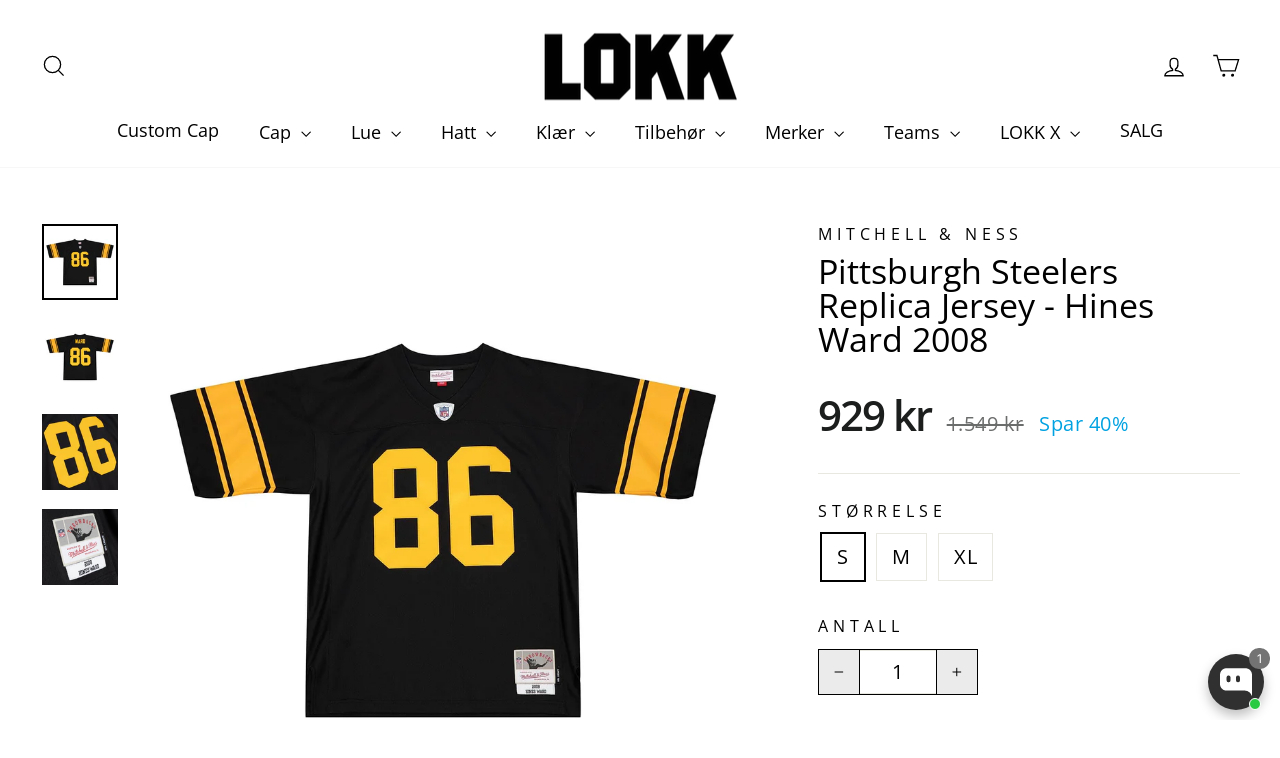

--- FILE ---
content_type: text/html; charset=utf-8
request_url: https://lokk.no/products/pittsburgh-steelers-replica-jersey-hines-ward-2008
body_size: 72879
content:
<!doctype html>
<html class="no-js" lang="nb" dir="ltr">
<head>

  <script type="application/vnd.locksmith+json" data-locksmith>{"version":"v256","locked":false,"initialized":true,"scope":"product","access_granted":true,"access_denied":false,"requires_customer":false,"manual_lock":false,"remote_lock":false,"has_timeout":false,"remote_rendered":null,"hide_resource":false,"hide_links_to_resource":false,"transparent":true,"locks":{"all":[],"opened":[]},"keys":[],"keys_signature":"1485355e1a7ed3b9f11ebfa683e8c527ca1a0398c4df58c017f156f906b50151","state":{"template":"product","theme":142100529370,"product":"pittsburgh-steelers-replica-jersey-hines-ward-2008","collection":null,"page":null,"blog":null,"article":null,"app":null},"now":1770121775,"path":"\/products\/pittsburgh-steelers-replica-jersey-hines-ward-2008","locale_root_url":"\/","canonical_url":"https:\/\/lokk.no\/products\/pittsburgh-steelers-replica-jersey-hines-ward-2008","customer_id":null,"customer_id_signature":"1485355e1a7ed3b9f11ebfa683e8c527ca1a0398c4df58c017f156f906b50151","cart":null}</script><script data-locksmith>!function(){undefined;!function(){var s=window.Locksmith={},e=document.querySelector('script[type="application/vnd.locksmith+json"]'),n=e&&e.innerHTML;if(s.state={},s.util={},s.loading=!1,n)try{s.state=JSON.parse(n)}catch(d){}if(document.addEventListener&&document.querySelector){var o,a,i,t=[76,79,67,75,83,77,73,84,72,49,49],c=function(){a=t.slice(0)},l="style",r=function(e){e&&27!==e.keyCode&&"click"!==e.type||(document.removeEventListener("keydown",r),document.removeEventListener("click",r),o&&document.body.removeChild(o),o=null)};c(),document.addEventListener("keyup",function(e){if(e.keyCode===a[0]){if(clearTimeout(i),a.shift(),0<a.length)return void(i=setTimeout(c,1e3));c(),r(),(o=document.createElement("div"))[l].width="50%",o[l].maxWidth="1000px",o[l].height="85%",o[l].border="1px rgba(0, 0, 0, 0.2) solid",o[l].background="rgba(255, 255, 255, 0.99)",o[l].borderRadius="4px",o[l].position="fixed",o[l].top="50%",o[l].left="50%",o[l].transform="translateY(-50%) translateX(-50%)",o[l].boxShadow="0 2px 5px rgba(0, 0, 0, 0.3), 0 0 100vh 100vw rgba(0, 0, 0, 0.5)",o[l].zIndex="2147483645";var t=document.createElement("textarea");t.value=JSON.stringify(JSON.parse(n),null,2),t[l].border="none",t[l].display="block",t[l].boxSizing="border-box",t[l].width="100%",t[l].height="100%",t[l].background="transparent",t[l].padding="22px",t[l].fontFamily="monospace",t[l].fontSize="14px",t[l].color="#333",t[l].resize="none",t[l].outline="none",t.readOnly=!0,o.appendChild(t),document.body.appendChild(o),t.addEventListener("click",function(e){e.stopImmediatePropagation()}),t.select(),document.addEventListener("keydown",r),document.addEventListener("click",r)}})}s.isEmbedded=-1!==window.location.search.indexOf("_ab=0&_fd=0&_sc=1"),s.path=s.state.path||window.location.pathname,s.basePath=s.state.locale_root_url.concat("/apps/locksmith").replace(/^\/\//,"/"),s.reloading=!1,s.util.console=window.console||{log:function(){},error:function(){}},s.util.makeUrl=function(e,t){var n,o=s.basePath+e,a=[],i=s.cache();for(n in i)a.push(n+"="+encodeURIComponent(i[n]));for(n in t)a.push(n+"="+encodeURIComponent(t[n]));return s.state.customer_id&&(a.push("customer_id="+encodeURIComponent(s.state.customer_id)),a.push("customer_id_signature="+encodeURIComponent(s.state.customer_id_signature))),o+=(-1===o.indexOf("?")?"?":"&")+a.join("&")},s._initializeCallbacks=[],s.on=function(e,t){if("initialize"!==e)throw'Locksmith.on() currently only supports the "initialize" event';s._initializeCallbacks.push(t)},s.initializeSession=function(e){if(!s.isEmbedded){var t=!1,n=!0,o=!0;(e=e||{}).silent&&(o=n=!(t=!0)),s.ping({silent:t,spinner:n,reload:o,callback:function(){s._initializeCallbacks.forEach(function(e){e()})}})}},s.cache=function(e){var t={};try{var n=function a(e){return(document.cookie.match("(^|; )"+e+"=([^;]*)")||0)[2]};t=JSON.parse(decodeURIComponent(n("locksmith-params")||"{}"))}catch(d){}if(e){for(var o in e)t[o]=e[o];document.cookie="locksmith-params=; expires=Thu, 01 Jan 1970 00:00:00 GMT; path=/",document.cookie="locksmith-params="+encodeURIComponent(JSON.stringify(t))+"; path=/"}return t},s.cache.cart=s.state.cart,s.cache.cartLastSaved=null,s.params=s.cache(),s.util.reload=function(){s.reloading=!0;try{window.location.href=window.location.href.replace(/#.*/,"")}catch(d){s.util.console.error("Preferred reload method failed",d),window.location.reload()}},s.cache.saveCart=function(e){if(!s.cache.cart||s.cache.cart===s.cache.cartLastSaved)return e?e():null;var t=s.cache.cartLastSaved;s.cache.cartLastSaved=s.cache.cart,fetch("/cart/update.js",{method:"POST",headers:{"Content-Type":"application/json",Accept:"application/json"},body:JSON.stringify({attributes:{locksmith:s.cache.cart}})}).then(function(e){if(!e.ok)throw new Error("Cart update failed: "+e.status);return e.json()}).then(function(){e&&e()})["catch"](function(e){if(s.cache.cartLastSaved=t,!s.reloading)throw e})},s.util.spinnerHTML='<style>body{background:#FFF}@keyframes spin{from{transform:rotate(0deg)}to{transform:rotate(360deg)}}#loading{display:flex;width:100%;height:50vh;color:#777;align-items:center;justify-content:center}#loading .spinner{display:block;animation:spin 600ms linear infinite;position:relative;width:50px;height:50px}#loading .spinner-ring{stroke:currentColor;stroke-dasharray:100%;stroke-width:2px;stroke-linecap:round;fill:none}</style><div id="loading"><div class="spinner"><svg width="100%" height="100%"><svg preserveAspectRatio="xMinYMin"><circle class="spinner-ring" cx="50%" cy="50%" r="45%"></circle></svg></svg></div></div>',s.util.clobberBody=function(e){document.body.innerHTML=e},s.util.clobberDocument=function(e){e.responseText&&(e=e.responseText),document.documentElement&&document.removeChild(document.documentElement);var t=document.open("text/html","replace");t.writeln(e),t.close(),setTimeout(function(){var e=t.querySelector("[autofocus]");e&&e.focus()},100)},s.util.serializeForm=function(e){if(e&&"FORM"===e.nodeName){var t,n,o={};for(t=e.elements.length-1;0<=t;t-=1)if(""!==e.elements[t].name)switch(e.elements[t].nodeName){case"INPUT":switch(e.elements[t].type){default:case"text":case"hidden":case"password":case"button":case"reset":case"submit":o[e.elements[t].name]=e.elements[t].value;break;case"checkbox":case"radio":e.elements[t].checked&&(o[e.elements[t].name]=e.elements[t].value);break;case"file":}break;case"TEXTAREA":o[e.elements[t].name]=e.elements[t].value;break;case"SELECT":switch(e.elements[t].type){case"select-one":o[e.elements[t].name]=e.elements[t].value;break;case"select-multiple":for(n=e.elements[t].options.length-1;0<=n;n-=1)e.elements[t].options[n].selected&&(o[e.elements[t].name]=e.elements[t].options[n].value)}break;case"BUTTON":switch(e.elements[t].type){case"reset":case"submit":case"button":o[e.elements[t].name]=e.elements[t].value}}return o}},s.util.on=function(e,i,s,t){t=t||document;var c="locksmith-"+e+i,n=function(e){var t=e.target,n=e.target.parentElement,o=t&&t.className&&(t.className.baseVal||t.className)||"",a=n&&n.className&&(n.className.baseVal||n.className)||"";("string"==typeof o&&-1!==o.split(/\s+/).indexOf(i)||"string"==typeof a&&-1!==a.split(/\s+/).indexOf(i))&&!e[c]&&(e[c]=!0,s(e))};t.attachEvent?t.attachEvent(e,n):t.addEventListener(e,n,!1)},s.util.enableActions=function(e){s.util.on("click","locksmith-action",function(e){e.preventDefault();var t=e.target;t.dataset.confirmWith&&!confirm(t.dataset.confirmWith)||(t.disabled=!0,t.innerText=t.dataset.disableWith,s.post("/action",t.dataset.locksmithParams,{spinner:!1,type:"text",success:function(e){(e=JSON.parse(e.responseText)).message&&alert(e.message),s.util.reload()}}))},e)},s.util.inject=function(e,t){var n=["data","locksmith","append"];if(-1!==t.indexOf(n.join("-"))){var o=document.createElement("div");o.innerHTML=t,e.appendChild(o)}else e.innerHTML=t;var a,i,s=e.querySelectorAll("script");for(i=0;i<s.length;++i){a=s[i];var c=document.createElement("script");if(a.type&&(c.type=a.type),a.src)c.src=a.src;else{var l=document.createTextNode(a.innerHTML);c.appendChild(l)}e.appendChild(c)}var r=e.querySelector("[autofocus]");r&&r.focus()},s.post=function(e,t,n){!1!==(n=n||{}).spinner&&s.util.clobberBody(s.util.spinnerHTML);var o={};n.container===document?(o.layout=1,n.success=function(e){s.util.clobberDocument(e)}):n.container&&(o.layout=0,n.success=function(e){var t=document.getElementById(n.container);s.util.inject(t,e),t.id===t.firstChild.id&&t.parentElement.replaceChild(t.firstChild,t)}),n.form_type&&(t.form_type=n.form_type),n.include_layout_classes!==undefined&&(t.include_layout_classes=n.include_layout_classes),n.lock_id!==undefined&&(t.lock_id=n.lock_id),s.loading=!0;var a=s.util.makeUrl(e,o),i="json"===n.type||"text"===n.type;fetch(a,{method:"POST",headers:{"Content-Type":"application/json",Accept:i?"application/json":"text/html"},body:JSON.stringify(t)}).then(function(e){if(!e.ok)throw new Error("Request failed: "+e.status);return e.text()}).then(function(e){var t=n.success||s.util.clobberDocument;t(i?{responseText:e}:e)})["catch"](function(e){if(!s.reloading)if("dashboard.weglot.com"!==window.location.host){if(!n.silent)throw alert("Something went wrong! Please refresh and try again."),e;console.error(e)}else console.error(e)})["finally"](function(){s.loading=!1})},s.postResource=function(e,t){e.path=s.path,e.search=window.location.search,e.state=s.state,e.passcode&&(e.passcode=e.passcode.trim()),e.email&&(e.email=e.email.trim()),e.state.cart=s.cache.cart,e.locksmith_json=s.jsonTag,e.locksmith_json_signature=s.jsonTagSignature,s.post("/resource",e,t)},s.ping=function(e){if(!s.isEmbedded){e=e||{};var t=function(){e.reload?s.util.reload():"function"==typeof e.callback&&e.callback()};s.post("/ping",{path:s.path,search:window.location.search,state:s.state},{spinner:!!e.spinner,silent:"undefined"==typeof e.silent||e.silent,type:"text",success:function(e){e&&e.responseText?((e=JSON.parse(e.responseText)).messages&&0<e.messages.length&&s.showMessages(e.messages),e.cart&&s.cache.cart!==e.cart?(s.cache.cart=e.cart,s.cache.saveCart(function(){t(),e.cart&&e.cart.match(/^.+:/)&&s.util.reload()})):t()):console.error("[Locksmith] Invalid result in ping callback:",e)}})}},s.timeoutMonitor=function(){var e=s.cache.cart;s.ping({callback:function(){e!==s.cache.cart||setTimeout(function(){s.timeoutMonitor()},6e4)}})},s.showMessages=function(e){var t=document.createElement("div");t.style.position="fixed",t.style.left=0,t.style.right=0,t.style.bottom="-50px",t.style.opacity=0,t.style.background="#191919",t.style.color="#ddd",t.style.transition="bottom 0.2s, opacity 0.2s",t.style.zIndex=999999,t.innerHTML="        <style>          .locksmith-ab .locksmith-b { display: none; }          .locksmith-ab.toggled .locksmith-b { display: flex; }          .locksmith-ab.toggled .locksmith-a { display: none; }          .locksmith-flex { display: flex; flex-wrap: wrap; justify-content: space-between; align-items: center; padding: 10px 20px; }          .locksmith-message + .locksmith-message { border-top: 1px #555 solid; }          .locksmith-message a { color: inherit; font-weight: bold; }          .locksmith-message a:hover { color: inherit; opacity: 0.8; }          a.locksmith-ab-toggle { font-weight: inherit; text-decoration: underline; }          .locksmith-text { flex-grow: 1; }          .locksmith-cta { flex-grow: 0; text-align: right; }          .locksmith-cta button { transform: scale(0.8); transform-origin: left; }          .locksmith-cta > * { display: block; }          .locksmith-cta > * + * { margin-top: 10px; }          .locksmith-message a.locksmith-close { flex-grow: 0; text-decoration: none; margin-left: 15px; font-size: 30px; font-family: monospace; display: block; padding: 2px 10px; }                    @media screen and (max-width: 600px) {            .locksmith-wide-only { display: none !important; }            .locksmith-flex { padding: 0 15px; }            .locksmith-flex > * { margin-top: 5px; margin-bottom: 5px; }            .locksmith-cta { text-align: left; }          }                    @media screen and (min-width: 601px) {            .locksmith-narrow-only { display: none !important; }          }        </style>      "+e.map(function(e){return'<div class="locksmith-message">'+e+"</div>"}).join(""),document.body.appendChild(t),document.body.style.position="relative",document.body.parentElement.style.paddingBottom=t.offsetHeight+"px",setTimeout(function(){t.style.bottom=0,t.style.opacity=1},50),s.util.on("click","locksmith-ab-toggle",function(e){e.preventDefault();for(var t=e.target.parentElement;-1===t.className.split(" ").indexOf("locksmith-ab");)t=t.parentElement;-1!==t.className.split(" ").indexOf("toggled")?t.className=t.className.replace("toggled",""):t.className=t.className+" toggled"}),s.util.enableActions(t)}}()}();</script>
      <script data-locksmith>Locksmith.cache.cart=null</script>

  <script data-locksmith>Locksmith.jsonTag="{\"version\":\"v256\",\"locked\":false,\"initialized\":true,\"scope\":\"product\",\"access_granted\":true,\"access_denied\":false,\"requires_customer\":false,\"manual_lock\":false,\"remote_lock\":false,\"has_timeout\":false,\"remote_rendered\":null,\"hide_resource\":false,\"hide_links_to_resource\":false,\"transparent\":true,\"locks\":{\"all\":[],\"opened\":[]},\"keys\":[],\"keys_signature\":\"1485355e1a7ed3b9f11ebfa683e8c527ca1a0398c4df58c017f156f906b50151\",\"state\":{\"template\":\"product\",\"theme\":142100529370,\"product\":\"pittsburgh-steelers-replica-jersey-hines-ward-2008\",\"collection\":null,\"page\":null,\"blog\":null,\"article\":null,\"app\":null},\"now\":1770121775,\"path\":\"\\\/products\\\/pittsburgh-steelers-replica-jersey-hines-ward-2008\",\"locale_root_url\":\"\\\/\",\"canonical_url\":\"https:\\\/\\\/lokk.no\\\/products\\\/pittsburgh-steelers-replica-jersey-hines-ward-2008\",\"customer_id\":null,\"customer_id_signature\":\"1485355e1a7ed3b9f11ebfa683e8c527ca1a0398c4df58c017f156f906b50151\",\"cart\":null}";Locksmith.jsonTagSignature="e32b0eab819fc1c93baa66e5c0beb6fd5b27a97fe941564a8f8cfbcb9866cbd5"</script>
<script>
    window.dataLayer = window.dataLayer || [];
    function gtag() { dataLayer.push(arguments); }
    gtag('consent', 'default', {
      'ad_user_data': 'denied',
      'ad_personalization': 'denied',
      'ad_storage': 'denied',
      'analytics_storage': 'granted',
      'wait_for_update': 500,
    });
    gtag('js', new Date());
    gtag('config', ‘G-GHBSRBMWLX’);
  </script>

  <script>
    window.dataLayer = window.dataLayer || [];
  </script>
<!-- Google Tag Manager -->
<script>(function(w,d,s,l,i){w[l]=w[l]||[];w[l].push({'gtm.start':
new Date().getTime(),event:'gtm.js'});var f=d.getElementsByTagName(s)[0],
j=d.createElement(s),dl=l!='dataLayer'?'&l='+l:'';j.async=true;j.src=
'https://www.googletagmanager.com/gtm.js?id='+i+dl;f.parentNode.insertBefore(j,f);
})(window,document,'script','dataLayer','GTM-K3GHM4J');</script>
<!-- End Google Tag Manager -->

  <meta charset="utf-8">
  <meta http-equiv="X-UA-Compatible" content="IE=edge,chrome=1">
  <meta name="viewport" content="width=device-width,initial-scale=1">
  <meta name="theme-color" content="#111111">
  <link rel="canonical" href="https://lokk.no/products/pittsburgh-steelers-replica-jersey-hines-ward-2008">
  <link rel="preconnect" href="https://cdn.shopify.com" crossorigin>
  <link rel="preconnect" href="https://fonts.shopifycdn.com" crossorigin>
  <link rel="dns-prefetch" href="https://productreviews.shopifycdn.com">
  <link rel="dns-prefetch" href="https://ajax.googleapis.com">
  <link rel="dns-prefetch" href="https://maps.googleapis.com">
  <link rel="dns-prefetch" href="https://maps.gstatic.com"><link rel="shortcut icon" href="//lokk.no/cdn/shop/files/logo_32x32.png?v=1738465083" type="image/png" /><title>Pittsburgh Steelers Replica Jersey - Hines Ward 2008
&ndash; LOKK
</title>
<meta name="description" content="Pittsburgh Steelers">

  <script src="//lokk.no/cdn/shop/t/21/assets/jquery-3.6.0.min.js?v=8324501383853434791715249464"></script><meta property="og:site_name" content="LOKK">
  <meta property="og:url" content="https://lokk.no/products/pittsburgh-steelers-replica-jersey-hines-ward-2008"><meta property="og:title" content="Pittsburgh Steelers Replica Jersey - Hines Ward 2008">
<meta property="og:type" content="product">
<meta property="og:description" content="Pittsburgh Steelers">
<meta property="og:image" content="http://lokk.no/cdn/shop/products/lgjy4468-pst08hwrblck_1.jpg?v=1665143870">
<meta property="og:image:secure_url" content="https://lokk.no/cdn/shop/products/lgjy4468-pst08hwrblck_1.jpg?v=1665143870">
<meta property="og:image:width" content="2000">
    <meta property="og:image:height" content="2000"><meta name="twitter:site" content="@">
  <meta name="twitter:card" content="summary_large_image"><meta name="twitter:title" content="Pittsburgh Steelers Replica Jersey - Hines Ward 2008">
<meta name="twitter:description" content="Pittsburgh Steelers">
<style data-shopify>@font-face {
  font-family: "Open Sans";
  font-weight: 400;
  font-style: normal;
  font-display: swap;
  src: url("//lokk.no/cdn/fonts/open_sans/opensans_n4.c32e4d4eca5273f6d4ee95ddf54b5bbb75fc9b61.woff2") format("woff2"),
       url("//lokk.no/cdn/fonts/open_sans/opensans_n4.5f3406f8d94162b37bfa232b486ac93ee892406d.woff") format("woff");
}

  @font-face {
  font-family: "Open Sans";
  font-weight: 400;
  font-style: normal;
  font-display: swap;
  src: url("//lokk.no/cdn/fonts/open_sans/opensans_n4.c32e4d4eca5273f6d4ee95ddf54b5bbb75fc9b61.woff2") format("woff2"),
       url("//lokk.no/cdn/fonts/open_sans/opensans_n4.5f3406f8d94162b37bfa232b486ac93ee892406d.woff") format("woff");
}


  @font-face {
  font-family: "Open Sans";
  font-weight: 600;
  font-style: normal;
  font-display: swap;
  src: url("//lokk.no/cdn/fonts/open_sans/opensans_n6.15aeff3c913c3fe570c19cdfeed14ce10d09fb08.woff2") format("woff2"),
       url("//lokk.no/cdn/fonts/open_sans/opensans_n6.14bef14c75f8837a87f70ce22013cb146ee3e9f3.woff") format("woff");
}

  @font-face {
  font-family: "Open Sans";
  font-weight: 400;
  font-style: italic;
  font-display: swap;
  src: url("//lokk.no/cdn/fonts/open_sans/opensans_i4.6f1d45f7a46916cc95c694aab32ecbf7509cbf33.woff2") format("woff2"),
       url("//lokk.no/cdn/fonts/open_sans/opensans_i4.4efaa52d5a57aa9a57c1556cc2b7465d18839daa.woff") format("woff");
}

  @font-face {
  font-family: "Open Sans";
  font-weight: 600;
  font-style: italic;
  font-display: swap;
  src: url("//lokk.no/cdn/fonts/open_sans/opensans_i6.828bbc1b99433eacd7d50c9f0c1bfe16f27b89a3.woff2") format("woff2"),
       url("//lokk.no/cdn/fonts/open_sans/opensans_i6.a79e1402e2bbd56b8069014f43ff9c422c30d057.woff") format("woff");
}

</style><link href="//lokk.no/cdn/shop/t/21/assets/theme.css?v=121570835963175031651715087197" rel="stylesheet" type="text/css" media="all" />
<style data-shopify>:root {
    --typeHeaderPrimary: "Open Sans";
    --typeHeaderFallback: sans-serif;
    --typeHeaderSize: 40px;
    --typeHeaderWeight: 400;
    --typeHeaderLineHeight: 1;
    --typeHeaderSpacing: 0.0em;

    --typeBasePrimary:"Open Sans";
    --typeBaseFallback:sans-serif;
    --typeBaseSize: 20px;
    --typeBaseWeight: 400;
    --typeBaseSpacing: 0.025em;
    --typeBaseLineHeight: 1.6;
    --typeBaselineHeightMinus01: 1.5;

    --typeCollectionTitle: 26px;

    --iconWeight: 3px;
    --iconLinecaps: miter;

    
        --buttonRadius: 0;
    

    --colorGridOverlayOpacity: 0.1;
    }

    .placeholder-content {
    background-image: linear-gradient(100deg, #fff 40%, #f7f7f7 63%, #fff 79%);
    }</style><script>
    document.documentElement.className = document.documentElement.className.replace('no-js', 'js');

    window.theme = window.theme || {};
    theme.routes = {
      home: "/",
      cart: "/cart.js",
      cartPage: "/cart",
      cartAdd: "/cart/add.js",
      cartChange: "/cart/change.js",
      search: "/search",
      predictiveSearch: "/search/suggest"
    };
    theme.strings = {
      soldOut: "Utsolgt",
      unavailable: "Utilgjengelig",
      inStockLabel: "På lager",
      oneStockLabel: "Få igjen - [count] på lager",
      otherStockLabel: "Få igjen - [count] på lager",
      willNotShipUntil: "Ready to ship [date]",
      willBeInStockAfter: "Back in stock [date]",
      waitingForStock: "Inventory on the way",
      savePrice: "Spar [saved_amount]",
      cartEmpty: "Din handlekurv er tom",
      cartTermsConfirmation: "Du må godta vilkår og betingelser",
      searchCollections: "Collections:",
      searchPages: "Pages:",
      searchArticles: "Articles:",
      productFrom: "fra ",
      maxQuantity: ""
    };
    theme.settings = {
      cartType: "page",
      isCustomerTemplate: false,
      moneyFormat: "{{amount_no_decimals}} kr",
      saveType: "percent",
      productImageSize: "square",
      productImageCover: false,
      predictiveSearch: true,
      predictiveSearchType: null,
      predictiveSearchVendor: true,
      predictiveSearchPrice: false,
      quickView: false,
      themeName: 'Impulse',
      themeVersion: "7.4.1"
    };
  </script>

  <script>window.performance && window.performance.mark && window.performance.mark('shopify.content_for_header.start');</script><meta name="facebook-domain-verification" content="pder1hwjej008u0kipvfm065554u2z">
<meta id="shopify-digital-wallet" name="shopify-digital-wallet" content="/4992897/digital_wallets/dialog">
<meta name="shopify-checkout-api-token" content="4f31192f0ea85e91b058431d05ecf689">
<link rel="alternate" type="application/json+oembed" href="https://lokk.no/products/pittsburgh-steelers-replica-jersey-hines-ward-2008.oembed">
<script async="async" src="/checkouts/internal/preloads.js?locale=nb-NO"></script>
<link rel="preconnect" href="https://shop.app" crossorigin="anonymous">
<script async="async" src="https://shop.app/checkouts/internal/preloads.js?locale=nb-NO&shop_id=4992897" crossorigin="anonymous"></script>
<script id="apple-pay-shop-capabilities" type="application/json">{"shopId":4992897,"countryCode":"NO","currencyCode":"NOK","merchantCapabilities":["supports3DS"],"merchantId":"gid:\/\/shopify\/Shop\/4992897","merchantName":"LOKK","requiredBillingContactFields":["postalAddress","email","phone"],"requiredShippingContactFields":["postalAddress","email","phone"],"shippingType":"shipping","supportedNetworks":["visa","masterCard","amex"],"total":{"type":"pending","label":"LOKK","amount":"1.00"},"shopifyPaymentsEnabled":true,"supportsSubscriptions":true}</script>
<script id="shopify-features" type="application/json">{"accessToken":"4f31192f0ea85e91b058431d05ecf689","betas":["rich-media-storefront-analytics"],"domain":"lokk.no","predictiveSearch":true,"shopId":4992897,"locale":"nb"}</script>
<script>var Shopify = Shopify || {};
Shopify.shop = "lokk.myshopify.com";
Shopify.locale = "nb";
Shopify.currency = {"active":"NOK","rate":"1.0"};
Shopify.country = "NO";
Shopify.theme = {"name":"Impulse 7.4.1","id":142100529370,"schema_name":"Impulse","schema_version":"7.4.1","theme_store_id":857,"role":"main"};
Shopify.theme.handle = "null";
Shopify.theme.style = {"id":null,"handle":null};
Shopify.cdnHost = "lokk.no/cdn";
Shopify.routes = Shopify.routes || {};
Shopify.routes.root = "/";</script>
<script type="module">!function(o){(o.Shopify=o.Shopify||{}).modules=!0}(window);</script>
<script>!function(o){function n(){var o=[];function n(){o.push(Array.prototype.slice.apply(arguments))}return n.q=o,n}var t=o.Shopify=o.Shopify||{};t.loadFeatures=n(),t.autoloadFeatures=n()}(window);</script>
<script>
  window.ShopifyPay = window.ShopifyPay || {};
  window.ShopifyPay.apiHost = "shop.app\/pay";
  window.ShopifyPay.redirectState = null;
</script>
<script id="shop-js-analytics" type="application/json">{"pageType":"product"}</script>
<script defer="defer" async type="module" src="//lokk.no/cdn/shopifycloud/shop-js/modules/v2/client.init-shop-cart-sync_BcaJ_6_J.nb.esm.js"></script>
<script defer="defer" async type="module" src="//lokk.no/cdn/shopifycloud/shop-js/modules/v2/chunk.common_DjYlW7cL.esm.js"></script>
<script defer="defer" async type="module" src="//lokk.no/cdn/shopifycloud/shop-js/modules/v2/chunk.modal_lg8uEhAC.esm.js"></script>
<script type="module">
  await import("//lokk.no/cdn/shopifycloud/shop-js/modules/v2/client.init-shop-cart-sync_BcaJ_6_J.nb.esm.js");
await import("//lokk.no/cdn/shopifycloud/shop-js/modules/v2/chunk.common_DjYlW7cL.esm.js");
await import("//lokk.no/cdn/shopifycloud/shop-js/modules/v2/chunk.modal_lg8uEhAC.esm.js");

  window.Shopify.SignInWithShop?.initShopCartSync?.({"fedCMEnabled":true,"windoidEnabled":true});

</script>
<script>
  window.Shopify = window.Shopify || {};
  if (!window.Shopify.featureAssets) window.Shopify.featureAssets = {};
  window.Shopify.featureAssets['shop-js'] = {"shop-cart-sync":["modules/v2/client.shop-cart-sync_CqWkrLnZ.nb.esm.js","modules/v2/chunk.common_DjYlW7cL.esm.js","modules/v2/chunk.modal_lg8uEhAC.esm.js"],"init-fed-cm":["modules/v2/client.init-fed-cm_BlC2lodV.nb.esm.js","modules/v2/chunk.common_DjYlW7cL.esm.js","modules/v2/chunk.modal_lg8uEhAC.esm.js"],"init-shop-email-lookup-coordinator":["modules/v2/client.init-shop-email-lookup-coordinator_D-W6Rxgj.nb.esm.js","modules/v2/chunk.common_DjYlW7cL.esm.js","modules/v2/chunk.modal_lg8uEhAC.esm.js"],"init-windoid":["modules/v2/client.init-windoid_B1L8zKdp.nb.esm.js","modules/v2/chunk.common_DjYlW7cL.esm.js","modules/v2/chunk.modal_lg8uEhAC.esm.js"],"shop-button":["modules/v2/client.shop-button_BGU8Uv87.nb.esm.js","modules/v2/chunk.common_DjYlW7cL.esm.js","modules/v2/chunk.modal_lg8uEhAC.esm.js"],"shop-cash-offers":["modules/v2/client.shop-cash-offers_CO2SCtF6.nb.esm.js","modules/v2/chunk.common_DjYlW7cL.esm.js","modules/v2/chunk.modal_lg8uEhAC.esm.js"],"shop-toast-manager":["modules/v2/client.shop-toast-manager_HC3vBciJ.nb.esm.js","modules/v2/chunk.common_DjYlW7cL.esm.js","modules/v2/chunk.modal_lg8uEhAC.esm.js"],"init-shop-cart-sync":["modules/v2/client.init-shop-cart-sync_BcaJ_6_J.nb.esm.js","modules/v2/chunk.common_DjYlW7cL.esm.js","modules/v2/chunk.modal_lg8uEhAC.esm.js"],"init-customer-accounts-sign-up":["modules/v2/client.init-customer-accounts-sign-up_BZ0BOEPy.nb.esm.js","modules/v2/client.shop-login-button_DKW7DHqV.nb.esm.js","modules/v2/chunk.common_DjYlW7cL.esm.js","modules/v2/chunk.modal_lg8uEhAC.esm.js"],"pay-button":["modules/v2/client.pay-button_rAxxK3ub.nb.esm.js","modules/v2/chunk.common_DjYlW7cL.esm.js","modules/v2/chunk.modal_lg8uEhAC.esm.js"],"init-customer-accounts":["modules/v2/client.init-customer-accounts_DorykrQ5.nb.esm.js","modules/v2/client.shop-login-button_DKW7DHqV.nb.esm.js","modules/v2/chunk.common_DjYlW7cL.esm.js","modules/v2/chunk.modal_lg8uEhAC.esm.js"],"avatar":["modules/v2/client.avatar_BTnouDA3.nb.esm.js"],"init-shop-for-new-customer-accounts":["modules/v2/client.init-shop-for-new-customer-accounts_CyupjjBD.nb.esm.js","modules/v2/client.shop-login-button_DKW7DHqV.nb.esm.js","modules/v2/chunk.common_DjYlW7cL.esm.js","modules/v2/chunk.modal_lg8uEhAC.esm.js"],"shop-follow-button":["modules/v2/client.shop-follow-button_DcPJs7aZ.nb.esm.js","modules/v2/chunk.common_DjYlW7cL.esm.js","modules/v2/chunk.modal_lg8uEhAC.esm.js"],"checkout-modal":["modules/v2/client.checkout-modal_CRrQg2me.nb.esm.js","modules/v2/chunk.common_DjYlW7cL.esm.js","modules/v2/chunk.modal_lg8uEhAC.esm.js"],"shop-login-button":["modules/v2/client.shop-login-button_DKW7DHqV.nb.esm.js","modules/v2/chunk.common_DjYlW7cL.esm.js","modules/v2/chunk.modal_lg8uEhAC.esm.js"],"lead-capture":["modules/v2/client.lead-capture_C4y3Dy27.nb.esm.js","modules/v2/chunk.common_DjYlW7cL.esm.js","modules/v2/chunk.modal_lg8uEhAC.esm.js"],"shop-login":["modules/v2/client.shop-login_DaUAos3H.nb.esm.js","modules/v2/chunk.common_DjYlW7cL.esm.js","modules/v2/chunk.modal_lg8uEhAC.esm.js"],"payment-terms":["modules/v2/client.payment-terms_DLs8S7ci.nb.esm.js","modules/v2/chunk.common_DjYlW7cL.esm.js","modules/v2/chunk.modal_lg8uEhAC.esm.js"]};
</script>
<script>(function() {
  var isLoaded = false;
  function asyncLoad() {
    if (isLoaded) return;
    isLoaded = true;
    var urls = ["https:\/\/formbuilder.hulkapps.com\/skeletopapp.js?shop=lokk.myshopify.com","https:\/\/saas2.pulseidconnect.com\/shopifywidgetcapslokkff\/shopify.js?ver=5\u0026shop=lokk.myshopify.com","https:\/\/cdn.hextom.com\/js\/freeshippingbar.js?shop=lokk.myshopify.com","\/\/searchserverapi1.com\/widgets\/shopify\/init.js?a=8D6B0p7j0X\u0026shop=lokk.myshopify.com","https:\/\/candyrack.ds-cdn.com\/static\/main.js?shop=lokk.myshopify.com","https:\/\/size-chart.kalis.no\/script\/lokk.myshopify.com.js?ver=20251203002008_119251\u0026shop=lokk.myshopify.com"];
    for (var i = 0; i < urls.length; i++) {
      var s = document.createElement('script');
      s.type = 'text/javascript';
      s.async = true;
      s.src = urls[i];
      var x = document.getElementsByTagName('script')[0];
      x.parentNode.insertBefore(s, x);
    }
  };
  if(window.attachEvent) {
    window.attachEvent('onload', asyncLoad);
  } else {
    window.addEventListener('load', asyncLoad, false);
  }
})();</script>
<script id="__st">var __st={"a":4992897,"offset":3600,"reqid":"94a6980c-db5a-4b1b-988c-a8ff1828a8c0-1770121775","pageurl":"lokk.no\/products\/pittsburgh-steelers-replica-jersey-hines-ward-2008","u":"45df1a802137","p":"product","rtyp":"product","rid":7783053099226};</script>
<script>window.ShopifyPaypalV4VisibilityTracking = true;</script>
<script id="captcha-bootstrap">!function(){'use strict';const t='contact',e='account',n='new_comment',o=[[t,t],['blogs',n],['comments',n],[t,'customer']],c=[[e,'customer_login'],[e,'guest_login'],[e,'recover_customer_password'],[e,'create_customer']],r=t=>t.map((([t,e])=>`form[action*='/${t}']:not([data-nocaptcha='true']) input[name='form_type'][value='${e}']`)).join(','),a=t=>()=>t?[...document.querySelectorAll(t)].map((t=>t.form)):[];function s(){const t=[...o],e=r(t);return a(e)}const i='password',u='form_key',d=['recaptcha-v3-token','g-recaptcha-response','h-captcha-response',i],f=()=>{try{return window.sessionStorage}catch{return}},m='__shopify_v',_=t=>t.elements[u];function p(t,e,n=!1){try{const o=window.sessionStorage,c=JSON.parse(o.getItem(e)),{data:r}=function(t){const{data:e,action:n}=t;return t[m]||n?{data:e,action:n}:{data:t,action:n}}(c);for(const[e,n]of Object.entries(r))t.elements[e]&&(t.elements[e].value=n);n&&o.removeItem(e)}catch(o){console.error('form repopulation failed',{error:o})}}const l='form_type',E='cptcha';function T(t){t.dataset[E]=!0}const w=window,h=w.document,L='Shopify',v='ce_forms',y='captcha';let A=!1;((t,e)=>{const n=(g='f06e6c50-85a8-45c8-87d0-21a2b65856fe',I='https://cdn.shopify.com/shopifycloud/storefront-forms-hcaptcha/ce_storefront_forms_captcha_hcaptcha.v1.5.2.iife.js',D={infoText:'Beskyttet av hCaptcha',privacyText:'Personvern',termsText:'Vilkår'},(t,e,n)=>{const o=w[L][v],c=o.bindForm;if(c)return c(t,g,e,D).then(n);var r;o.q.push([[t,g,e,D],n]),r=I,A||(h.body.append(Object.assign(h.createElement('script'),{id:'captcha-provider',async:!0,src:r})),A=!0)});var g,I,D;w[L]=w[L]||{},w[L][v]=w[L][v]||{},w[L][v].q=[],w[L][y]=w[L][y]||{},w[L][y].protect=function(t,e){n(t,void 0,e),T(t)},Object.freeze(w[L][y]),function(t,e,n,w,h,L){const[v,y,A,g]=function(t,e,n){const i=e?o:[],u=t?c:[],d=[...i,...u],f=r(d),m=r(i),_=r(d.filter((([t,e])=>n.includes(e))));return[a(f),a(m),a(_),s()]}(w,h,L),I=t=>{const e=t.target;return e instanceof HTMLFormElement?e:e&&e.form},D=t=>v().includes(t);t.addEventListener('submit',(t=>{const e=I(t);if(!e)return;const n=D(e)&&!e.dataset.hcaptchaBound&&!e.dataset.recaptchaBound,o=_(e),c=g().includes(e)&&(!o||!o.value);(n||c)&&t.preventDefault(),c&&!n&&(function(t){try{if(!f())return;!function(t){const e=f();if(!e)return;const n=_(t);if(!n)return;const o=n.value;o&&e.removeItem(o)}(t);const e=Array.from(Array(32),(()=>Math.random().toString(36)[2])).join('');!function(t,e){_(t)||t.append(Object.assign(document.createElement('input'),{type:'hidden',name:u})),t.elements[u].value=e}(t,e),function(t,e){const n=f();if(!n)return;const o=[...t.querySelectorAll(`input[type='${i}']`)].map((({name:t})=>t)),c=[...d,...o],r={};for(const[a,s]of new FormData(t).entries())c.includes(a)||(r[a]=s);n.setItem(e,JSON.stringify({[m]:1,action:t.action,data:r}))}(t,e)}catch(e){console.error('failed to persist form',e)}}(e),e.submit())}));const S=(t,e)=>{t&&!t.dataset[E]&&(n(t,e.some((e=>e===t))),T(t))};for(const o of['focusin','change'])t.addEventListener(o,(t=>{const e=I(t);D(e)&&S(e,y())}));const B=e.get('form_key'),M=e.get(l),P=B&&M;t.addEventListener('DOMContentLoaded',(()=>{const t=y();if(P)for(const e of t)e.elements[l].value===M&&p(e,B);[...new Set([...A(),...v().filter((t=>'true'===t.dataset.shopifyCaptcha))])].forEach((e=>S(e,t)))}))}(h,new URLSearchParams(w.location.search),n,t,e,['guest_login'])})(!0,!0)}();</script>
<script integrity="sha256-4kQ18oKyAcykRKYeNunJcIwy7WH5gtpwJnB7kiuLZ1E=" data-source-attribution="shopify.loadfeatures" defer="defer" src="//lokk.no/cdn/shopifycloud/storefront/assets/storefront/load_feature-a0a9edcb.js" crossorigin="anonymous"></script>
<script crossorigin="anonymous" defer="defer" src="//lokk.no/cdn/shopifycloud/storefront/assets/shopify_pay/storefront-65b4c6d7.js?v=20250812"></script>
<script data-source-attribution="shopify.dynamic_checkout.dynamic.init">var Shopify=Shopify||{};Shopify.PaymentButton=Shopify.PaymentButton||{isStorefrontPortableWallets:!0,init:function(){window.Shopify.PaymentButton.init=function(){};var t=document.createElement("script");t.src="https://lokk.no/cdn/shopifycloud/portable-wallets/latest/portable-wallets.nb.js",t.type="module",document.head.appendChild(t)}};
</script>
<script data-source-attribution="shopify.dynamic_checkout.buyer_consent">
  function portableWalletsHideBuyerConsent(e){var t=document.getElementById("shopify-buyer-consent"),n=document.getElementById("shopify-subscription-policy-button");t&&n&&(t.classList.add("hidden"),t.setAttribute("aria-hidden","true"),n.removeEventListener("click",e))}function portableWalletsShowBuyerConsent(e){var t=document.getElementById("shopify-buyer-consent"),n=document.getElementById("shopify-subscription-policy-button");t&&n&&(t.classList.remove("hidden"),t.removeAttribute("aria-hidden"),n.addEventListener("click",e))}window.Shopify?.PaymentButton&&(window.Shopify.PaymentButton.hideBuyerConsent=portableWalletsHideBuyerConsent,window.Shopify.PaymentButton.showBuyerConsent=portableWalletsShowBuyerConsent);
</script>
<script>
  function portableWalletsCleanup(e){e&&e.src&&console.error("Failed to load portable wallets script "+e.src);var t=document.querySelectorAll("shopify-accelerated-checkout .shopify-payment-button__skeleton, shopify-accelerated-checkout-cart .wallet-cart-button__skeleton"),e=document.getElementById("shopify-buyer-consent");for(let e=0;e<t.length;e++)t[e].remove();e&&e.remove()}function portableWalletsNotLoadedAsModule(e){e instanceof ErrorEvent&&"string"==typeof e.message&&e.message.includes("import.meta")&&"string"==typeof e.filename&&e.filename.includes("portable-wallets")&&(window.removeEventListener("error",portableWalletsNotLoadedAsModule),window.Shopify.PaymentButton.failedToLoad=e,"loading"===document.readyState?document.addEventListener("DOMContentLoaded",window.Shopify.PaymentButton.init):window.Shopify.PaymentButton.init())}window.addEventListener("error",portableWalletsNotLoadedAsModule);
</script>

<script type="module" src="https://lokk.no/cdn/shopifycloud/portable-wallets/latest/portable-wallets.nb.js" onError="portableWalletsCleanup(this)" crossorigin="anonymous"></script>
<script nomodule>
  document.addEventListener("DOMContentLoaded", portableWalletsCleanup);
</script>

<script id='scb4127' type='text/javascript' async='' src='https://lokk.no/cdn/shopifycloud/privacy-banner/storefront-banner.js'></script><link id="shopify-accelerated-checkout-styles" rel="stylesheet" media="screen" href="https://lokk.no/cdn/shopifycloud/portable-wallets/latest/accelerated-checkout-backwards-compat.css" crossorigin="anonymous">
<style id="shopify-accelerated-checkout-cart">
        #shopify-buyer-consent {
  margin-top: 1em;
  display: inline-block;
  width: 100%;
}

#shopify-buyer-consent.hidden {
  display: none;
}

#shopify-subscription-policy-button {
  background: none;
  border: none;
  padding: 0;
  text-decoration: underline;
  font-size: inherit;
  cursor: pointer;
}

#shopify-subscription-policy-button::before {
  box-shadow: none;
}

      </style>

<script>window.performance && window.performance.mark && window.performance.mark('shopify.content_for_header.end');</script>

  <script src="//lokk.no/cdn/shop/t/21/assets/vendor-scripts-v11.js" defer="defer"></script>

  
  <meta name="google-site-verification" content="SNOpnwS4KUZY888PRXLO-Y9uMv9Ccy50PjNnMdeRd1A" />

  
  <meta name="facebook-domain-verification" content="7zxu62ejwv3mhxe9uug62cbrny0sy7" />
  <meta name="facebook-domain-verification" content="pder1hwjej008u0kipvfm065554u2z" /><script src="//lokk.no/cdn/shop/t/21/assets/theme.js?v=136904160527539270741714559645" defer="defer"></script>

  
  <script>
  
  
  
  
  var gsf_conversion_data = {page_type : 'product', event : 'view_item', data : {product_data : [{variant_id : 43251216351450, product_id : 7783053099226, name : "Pittsburgh Steelers Replica Jersey - Hines Ward 2008", price : "929", currency : "NOK", sku : "LGJY4468-PST08HWRBLCK-S", brand : "Mitchell & Ness", variant : "Basketball Jersey / Black / S", category : "Clothing Football Jersey", quantity : "1" }], total_price : "929", shop_currency : "NOK"}};
  
</script>


  
  <!-- Hotjar Tracking Code for https://lokk.no/ -->
  <script>
    (function(h,o,t,j,a,r){
      h.hj=h.hj||function(){(h.hj.q=h.hj.q||[]).push(arguments)};
      h._hjSettings={hjid:3886382,hjsv:6};
      a=o.getElementsByTagName('head')[0];
      r=o.createElement('script');r.async=1;
      r.src=t+h._hjSettings.hjid+j+h._hjSettings.hjsv;
      a.appendChild(r);
    })(window,document,'https://static.hotjar.com/c/hotjar-','.js?sv=');
  </script>

  
  <link href="//lokk.no/cdn/shop/t/21/assets/kalis.css?v=125647723928656055951741779639" rel="stylesheet" type="text/css" media="all" />
  
<!-- BEGIN app block: shopify://apps/seowill-seoant-ai-seo/blocks/seoant-core/8e57283b-dcb0-4f7b-a947-fb5c57a0d59d -->
<!--SEOAnt Core By SEOAnt Teams, v0.1.6 START -->







    <!-- BEGIN app snippet: Product-JSON-LD --><!-- END app snippet -->


<!-- SON-LD generated By SEOAnt END -->



<!-- Start : SEOAnt BrokenLink Redirect --><script type="text/javascript">
    !function(t){var e={};function r(n){if(e[n])return e[n].exports;var o=e[n]={i:n,l:!1,exports:{}};return t[n].call(o.exports,o,o.exports,r),o.l=!0,o.exports}r.m=t,r.c=e,r.d=function(t,e,n){r.o(t,e)||Object.defineProperty(t,e,{enumerable:!0,get:n})},r.r=function(t){"undefined"!==typeof Symbol&&Symbol.toStringTag&&Object.defineProperty(t,Symbol.toStringTag,{value:"Module"}),Object.defineProperty(t,"__esModule",{value:!0})},r.t=function(t,e){if(1&e&&(t=r(t)),8&e)return t;if(4&e&&"object"===typeof t&&t&&t.__esModule)return t;var n=Object.create(null);if(r.r(n),Object.defineProperty(n,"default",{enumerable:!0,value:t}),2&e&&"string"!=typeof t)for(var o in t)r.d(n,o,function(e){return t[e]}.bind(null,o));return n},r.n=function(t){var e=t&&t.__esModule?function(){return t.default}:function(){return t};return r.d(e,"a",e),e},r.o=function(t,e){return Object.prototype.hasOwnProperty.call(t,e)},r.p="",r(r.s=11)}([function(t,e,r){"use strict";var n=r(2),o=Object.prototype.toString;function i(t){return"[object Array]"===o.call(t)}function a(t){return"undefined"===typeof t}function u(t){return null!==t&&"object"===typeof t}function s(t){return"[object Function]"===o.call(t)}function c(t,e){if(null!==t&&"undefined"!==typeof t)if("object"!==typeof t&&(t=[t]),i(t))for(var r=0,n=t.length;r<n;r++)e.call(null,t[r],r,t);else for(var o in t)Object.prototype.hasOwnProperty.call(t,o)&&e.call(null,t[o],o,t)}t.exports={isArray:i,isArrayBuffer:function(t){return"[object ArrayBuffer]"===o.call(t)},isBuffer:function(t){return null!==t&&!a(t)&&null!==t.constructor&&!a(t.constructor)&&"function"===typeof t.constructor.isBuffer&&t.constructor.isBuffer(t)},isFormData:function(t){return"undefined"!==typeof FormData&&t instanceof FormData},isArrayBufferView:function(t){return"undefined"!==typeof ArrayBuffer&&ArrayBuffer.isView?ArrayBuffer.isView(t):t&&t.buffer&&t.buffer instanceof ArrayBuffer},isString:function(t){return"string"===typeof t},isNumber:function(t){return"number"===typeof t},isObject:u,isUndefined:a,isDate:function(t){return"[object Date]"===o.call(t)},isFile:function(t){return"[object File]"===o.call(t)},isBlob:function(t){return"[object Blob]"===o.call(t)},isFunction:s,isStream:function(t){return u(t)&&s(t.pipe)},isURLSearchParams:function(t){return"undefined"!==typeof URLSearchParams&&t instanceof URLSearchParams},isStandardBrowserEnv:function(){return("undefined"===typeof navigator||"ReactNative"!==navigator.product&&"NativeScript"!==navigator.product&&"NS"!==navigator.product)&&("undefined"!==typeof window&&"undefined"!==typeof document)},forEach:c,merge:function t(){var e={};function r(r,n){"object"===typeof e[n]&&"object"===typeof r?e[n]=t(e[n],r):e[n]=r}for(var n=0,o=arguments.length;n<o;n++)c(arguments[n],r);return e},deepMerge:function t(){var e={};function r(r,n){"object"===typeof e[n]&&"object"===typeof r?e[n]=t(e[n],r):e[n]="object"===typeof r?t({},r):r}for(var n=0,o=arguments.length;n<o;n++)c(arguments[n],r);return e},extend:function(t,e,r){return c(e,(function(e,o){t[o]=r&&"function"===typeof e?n(e,r):e})),t},trim:function(t){return t.replace(/^\s*/,"").replace(/\s*$/,"")}}},function(t,e,r){t.exports=r(12)},function(t,e,r){"use strict";t.exports=function(t,e){return function(){for(var r=new Array(arguments.length),n=0;n<r.length;n++)r[n]=arguments[n];return t.apply(e,r)}}},function(t,e,r){"use strict";var n=r(0);function o(t){return encodeURIComponent(t).replace(/%40/gi,"@").replace(/%3A/gi,":").replace(/%24/g,"$").replace(/%2C/gi,",").replace(/%20/g,"+").replace(/%5B/gi,"[").replace(/%5D/gi,"]")}t.exports=function(t,e,r){if(!e)return t;var i;if(r)i=r(e);else if(n.isURLSearchParams(e))i=e.toString();else{var a=[];n.forEach(e,(function(t,e){null!==t&&"undefined"!==typeof t&&(n.isArray(t)?e+="[]":t=[t],n.forEach(t,(function(t){n.isDate(t)?t=t.toISOString():n.isObject(t)&&(t=JSON.stringify(t)),a.push(o(e)+"="+o(t))})))})),i=a.join("&")}if(i){var u=t.indexOf("#");-1!==u&&(t=t.slice(0,u)),t+=(-1===t.indexOf("?")?"?":"&")+i}return t}},function(t,e,r){"use strict";t.exports=function(t){return!(!t||!t.__CANCEL__)}},function(t,e,r){"use strict";(function(e){var n=r(0),o=r(19),i={"Content-Type":"application/x-www-form-urlencoded"};function a(t,e){!n.isUndefined(t)&&n.isUndefined(t["Content-Type"])&&(t["Content-Type"]=e)}var u={adapter:function(){var t;return("undefined"!==typeof XMLHttpRequest||"undefined"!==typeof e&&"[object process]"===Object.prototype.toString.call(e))&&(t=r(6)),t}(),transformRequest:[function(t,e){return o(e,"Accept"),o(e,"Content-Type"),n.isFormData(t)||n.isArrayBuffer(t)||n.isBuffer(t)||n.isStream(t)||n.isFile(t)||n.isBlob(t)?t:n.isArrayBufferView(t)?t.buffer:n.isURLSearchParams(t)?(a(e,"application/x-www-form-urlencoded;charset=utf-8"),t.toString()):n.isObject(t)?(a(e,"application/json;charset=utf-8"),JSON.stringify(t)):t}],transformResponse:[function(t){if("string"===typeof t)try{t=JSON.parse(t)}catch(e){}return t}],timeout:0,xsrfCookieName:"XSRF-TOKEN",xsrfHeaderName:"X-XSRF-TOKEN",maxContentLength:-1,validateStatus:function(t){return t>=200&&t<300},headers:{common:{Accept:"application/json, text/plain, */*"}}};n.forEach(["delete","get","head"],(function(t){u.headers[t]={}})),n.forEach(["post","put","patch"],(function(t){u.headers[t]=n.merge(i)})),t.exports=u}).call(this,r(18))},function(t,e,r){"use strict";var n=r(0),o=r(20),i=r(3),a=r(22),u=r(25),s=r(26),c=r(7);t.exports=function(t){return new Promise((function(e,f){var l=t.data,p=t.headers;n.isFormData(l)&&delete p["Content-Type"];var h=new XMLHttpRequest;if(t.auth){var d=t.auth.username||"",m=t.auth.password||"";p.Authorization="Basic "+btoa(d+":"+m)}var y=a(t.baseURL,t.url);if(h.open(t.method.toUpperCase(),i(y,t.params,t.paramsSerializer),!0),h.timeout=t.timeout,h.onreadystatechange=function(){if(h&&4===h.readyState&&(0!==h.status||h.responseURL&&0===h.responseURL.indexOf("file:"))){var r="getAllResponseHeaders"in h?u(h.getAllResponseHeaders()):null,n={data:t.responseType&&"text"!==t.responseType?h.response:h.responseText,status:h.status,statusText:h.statusText,headers:r,config:t,request:h};o(e,f,n),h=null}},h.onabort=function(){h&&(f(c("Request aborted",t,"ECONNABORTED",h)),h=null)},h.onerror=function(){f(c("Network Error",t,null,h)),h=null},h.ontimeout=function(){var e="timeout of "+t.timeout+"ms exceeded";t.timeoutErrorMessage&&(e=t.timeoutErrorMessage),f(c(e,t,"ECONNABORTED",h)),h=null},n.isStandardBrowserEnv()){var v=r(27),g=(t.withCredentials||s(y))&&t.xsrfCookieName?v.read(t.xsrfCookieName):void 0;g&&(p[t.xsrfHeaderName]=g)}if("setRequestHeader"in h&&n.forEach(p,(function(t,e){"undefined"===typeof l&&"content-type"===e.toLowerCase()?delete p[e]:h.setRequestHeader(e,t)})),n.isUndefined(t.withCredentials)||(h.withCredentials=!!t.withCredentials),t.responseType)try{h.responseType=t.responseType}catch(w){if("json"!==t.responseType)throw w}"function"===typeof t.onDownloadProgress&&h.addEventListener("progress",t.onDownloadProgress),"function"===typeof t.onUploadProgress&&h.upload&&h.upload.addEventListener("progress",t.onUploadProgress),t.cancelToken&&t.cancelToken.promise.then((function(t){h&&(h.abort(),f(t),h=null)})),void 0===l&&(l=null),h.send(l)}))}},function(t,e,r){"use strict";var n=r(21);t.exports=function(t,e,r,o,i){var a=new Error(t);return n(a,e,r,o,i)}},function(t,e,r){"use strict";var n=r(0);t.exports=function(t,e){e=e||{};var r={},o=["url","method","params","data"],i=["headers","auth","proxy"],a=["baseURL","url","transformRequest","transformResponse","paramsSerializer","timeout","withCredentials","adapter","responseType","xsrfCookieName","xsrfHeaderName","onUploadProgress","onDownloadProgress","maxContentLength","validateStatus","maxRedirects","httpAgent","httpsAgent","cancelToken","socketPath"];n.forEach(o,(function(t){"undefined"!==typeof e[t]&&(r[t]=e[t])})),n.forEach(i,(function(o){n.isObject(e[o])?r[o]=n.deepMerge(t[o],e[o]):"undefined"!==typeof e[o]?r[o]=e[o]:n.isObject(t[o])?r[o]=n.deepMerge(t[o]):"undefined"!==typeof t[o]&&(r[o]=t[o])})),n.forEach(a,(function(n){"undefined"!==typeof e[n]?r[n]=e[n]:"undefined"!==typeof t[n]&&(r[n]=t[n])}));var u=o.concat(i).concat(a),s=Object.keys(e).filter((function(t){return-1===u.indexOf(t)}));return n.forEach(s,(function(n){"undefined"!==typeof e[n]?r[n]=e[n]:"undefined"!==typeof t[n]&&(r[n]=t[n])})),r}},function(t,e,r){"use strict";function n(t){this.message=t}n.prototype.toString=function(){return"Cancel"+(this.message?": "+this.message:"")},n.prototype.__CANCEL__=!0,t.exports=n},function(t,e,r){t.exports=r(13)},function(t,e,r){t.exports=r(30)},function(t,e,r){var n=function(t){"use strict";var e=Object.prototype,r=e.hasOwnProperty,n="function"===typeof Symbol?Symbol:{},o=n.iterator||"@@iterator",i=n.asyncIterator||"@@asyncIterator",a=n.toStringTag||"@@toStringTag";function u(t,e,r){return Object.defineProperty(t,e,{value:r,enumerable:!0,configurable:!0,writable:!0}),t[e]}try{u({},"")}catch(S){u=function(t,e,r){return t[e]=r}}function s(t,e,r,n){var o=e&&e.prototype instanceof l?e:l,i=Object.create(o.prototype),a=new L(n||[]);return i._invoke=function(t,e,r){var n="suspendedStart";return function(o,i){if("executing"===n)throw new Error("Generator is already running");if("completed"===n){if("throw"===o)throw i;return j()}for(r.method=o,r.arg=i;;){var a=r.delegate;if(a){var u=x(a,r);if(u){if(u===f)continue;return u}}if("next"===r.method)r.sent=r._sent=r.arg;else if("throw"===r.method){if("suspendedStart"===n)throw n="completed",r.arg;r.dispatchException(r.arg)}else"return"===r.method&&r.abrupt("return",r.arg);n="executing";var s=c(t,e,r);if("normal"===s.type){if(n=r.done?"completed":"suspendedYield",s.arg===f)continue;return{value:s.arg,done:r.done}}"throw"===s.type&&(n="completed",r.method="throw",r.arg=s.arg)}}}(t,r,a),i}function c(t,e,r){try{return{type:"normal",arg:t.call(e,r)}}catch(S){return{type:"throw",arg:S}}}t.wrap=s;var f={};function l(){}function p(){}function h(){}var d={};d[o]=function(){return this};var m=Object.getPrototypeOf,y=m&&m(m(T([])));y&&y!==e&&r.call(y,o)&&(d=y);var v=h.prototype=l.prototype=Object.create(d);function g(t){["next","throw","return"].forEach((function(e){u(t,e,(function(t){return this._invoke(e,t)}))}))}function w(t,e){var n;this._invoke=function(o,i){function a(){return new e((function(n,a){!function n(o,i,a,u){var s=c(t[o],t,i);if("throw"!==s.type){var f=s.arg,l=f.value;return l&&"object"===typeof l&&r.call(l,"__await")?e.resolve(l.__await).then((function(t){n("next",t,a,u)}),(function(t){n("throw",t,a,u)})):e.resolve(l).then((function(t){f.value=t,a(f)}),(function(t){return n("throw",t,a,u)}))}u(s.arg)}(o,i,n,a)}))}return n=n?n.then(a,a):a()}}function x(t,e){var r=t.iterator[e.method];if(void 0===r){if(e.delegate=null,"throw"===e.method){if(t.iterator.return&&(e.method="return",e.arg=void 0,x(t,e),"throw"===e.method))return f;e.method="throw",e.arg=new TypeError("The iterator does not provide a 'throw' method")}return f}var n=c(r,t.iterator,e.arg);if("throw"===n.type)return e.method="throw",e.arg=n.arg,e.delegate=null,f;var o=n.arg;return o?o.done?(e[t.resultName]=o.value,e.next=t.nextLoc,"return"!==e.method&&(e.method="next",e.arg=void 0),e.delegate=null,f):o:(e.method="throw",e.arg=new TypeError("iterator result is not an object"),e.delegate=null,f)}function b(t){var e={tryLoc:t[0]};1 in t&&(e.catchLoc=t[1]),2 in t&&(e.finallyLoc=t[2],e.afterLoc=t[3]),this.tryEntries.push(e)}function E(t){var e=t.completion||{};e.type="normal",delete e.arg,t.completion=e}function L(t){this.tryEntries=[{tryLoc:"root"}],t.forEach(b,this),this.reset(!0)}function T(t){if(t){var e=t[o];if(e)return e.call(t);if("function"===typeof t.next)return t;if(!isNaN(t.length)){var n=-1,i=function e(){for(;++n<t.length;)if(r.call(t,n))return e.value=t[n],e.done=!1,e;return e.value=void 0,e.done=!0,e};return i.next=i}}return{next:j}}function j(){return{value:void 0,done:!0}}return p.prototype=v.constructor=h,h.constructor=p,p.displayName=u(h,a,"GeneratorFunction"),t.isGeneratorFunction=function(t){var e="function"===typeof t&&t.constructor;return!!e&&(e===p||"GeneratorFunction"===(e.displayName||e.name))},t.mark=function(t){return Object.setPrototypeOf?Object.setPrototypeOf(t,h):(t.__proto__=h,u(t,a,"GeneratorFunction")),t.prototype=Object.create(v),t},t.awrap=function(t){return{__await:t}},g(w.prototype),w.prototype[i]=function(){return this},t.AsyncIterator=w,t.async=function(e,r,n,o,i){void 0===i&&(i=Promise);var a=new w(s(e,r,n,o),i);return t.isGeneratorFunction(r)?a:a.next().then((function(t){return t.done?t.value:a.next()}))},g(v),u(v,a,"Generator"),v[o]=function(){return this},v.toString=function(){return"[object Generator]"},t.keys=function(t){var e=[];for(var r in t)e.push(r);return e.reverse(),function r(){for(;e.length;){var n=e.pop();if(n in t)return r.value=n,r.done=!1,r}return r.done=!0,r}},t.values=T,L.prototype={constructor:L,reset:function(t){if(this.prev=0,this.next=0,this.sent=this._sent=void 0,this.done=!1,this.delegate=null,this.method="next",this.arg=void 0,this.tryEntries.forEach(E),!t)for(var e in this)"t"===e.charAt(0)&&r.call(this,e)&&!isNaN(+e.slice(1))&&(this[e]=void 0)},stop:function(){this.done=!0;var t=this.tryEntries[0].completion;if("throw"===t.type)throw t.arg;return this.rval},dispatchException:function(t){if(this.done)throw t;var e=this;function n(r,n){return a.type="throw",a.arg=t,e.next=r,n&&(e.method="next",e.arg=void 0),!!n}for(var o=this.tryEntries.length-1;o>=0;--o){var i=this.tryEntries[o],a=i.completion;if("root"===i.tryLoc)return n("end");if(i.tryLoc<=this.prev){var u=r.call(i,"catchLoc"),s=r.call(i,"finallyLoc");if(u&&s){if(this.prev<i.catchLoc)return n(i.catchLoc,!0);if(this.prev<i.finallyLoc)return n(i.finallyLoc)}else if(u){if(this.prev<i.catchLoc)return n(i.catchLoc,!0)}else{if(!s)throw new Error("try statement without catch or finally");if(this.prev<i.finallyLoc)return n(i.finallyLoc)}}}},abrupt:function(t,e){for(var n=this.tryEntries.length-1;n>=0;--n){var o=this.tryEntries[n];if(o.tryLoc<=this.prev&&r.call(o,"finallyLoc")&&this.prev<o.finallyLoc){var i=o;break}}i&&("break"===t||"continue"===t)&&i.tryLoc<=e&&e<=i.finallyLoc&&(i=null);var a=i?i.completion:{};return a.type=t,a.arg=e,i?(this.method="next",this.next=i.finallyLoc,f):this.complete(a)},complete:function(t,e){if("throw"===t.type)throw t.arg;return"break"===t.type||"continue"===t.type?this.next=t.arg:"return"===t.type?(this.rval=this.arg=t.arg,this.method="return",this.next="end"):"normal"===t.type&&e&&(this.next=e),f},finish:function(t){for(var e=this.tryEntries.length-1;e>=0;--e){var r=this.tryEntries[e];if(r.finallyLoc===t)return this.complete(r.completion,r.afterLoc),E(r),f}},catch:function(t){for(var e=this.tryEntries.length-1;e>=0;--e){var r=this.tryEntries[e];if(r.tryLoc===t){var n=r.completion;if("throw"===n.type){var o=n.arg;E(r)}return o}}throw new Error("illegal catch attempt")},delegateYield:function(t,e,r){return this.delegate={iterator:T(t),resultName:e,nextLoc:r},"next"===this.method&&(this.arg=void 0),f}},t}(t.exports);try{regeneratorRuntime=n}catch(o){Function("r","regeneratorRuntime = r")(n)}},function(t,e,r){"use strict";var n=r(0),o=r(2),i=r(14),a=r(8);function u(t){var e=new i(t),r=o(i.prototype.request,e);return n.extend(r,i.prototype,e),n.extend(r,e),r}var s=u(r(5));s.Axios=i,s.create=function(t){return u(a(s.defaults,t))},s.Cancel=r(9),s.CancelToken=r(28),s.isCancel=r(4),s.all=function(t){return Promise.all(t)},s.spread=r(29),t.exports=s,t.exports.default=s},function(t,e,r){"use strict";var n=r(0),o=r(3),i=r(15),a=r(16),u=r(8);function s(t){this.defaults=t,this.interceptors={request:new i,response:new i}}s.prototype.request=function(t){"string"===typeof t?(t=arguments[1]||{}).url=arguments[0]:t=t||{},(t=u(this.defaults,t)).method?t.method=t.method.toLowerCase():this.defaults.method?t.method=this.defaults.method.toLowerCase():t.method="get";var e=[a,void 0],r=Promise.resolve(t);for(this.interceptors.request.forEach((function(t){e.unshift(t.fulfilled,t.rejected)})),this.interceptors.response.forEach((function(t){e.push(t.fulfilled,t.rejected)}));e.length;)r=r.then(e.shift(),e.shift());return r},s.prototype.getUri=function(t){return t=u(this.defaults,t),o(t.url,t.params,t.paramsSerializer).replace(/^\?/,"")},n.forEach(["delete","get","head","options"],(function(t){s.prototype[t]=function(e,r){return this.request(n.merge(r||{},{method:t,url:e}))}})),n.forEach(["post","put","patch"],(function(t){s.prototype[t]=function(e,r,o){return this.request(n.merge(o||{},{method:t,url:e,data:r}))}})),t.exports=s},function(t,e,r){"use strict";var n=r(0);function o(){this.handlers=[]}o.prototype.use=function(t,e){return this.handlers.push({fulfilled:t,rejected:e}),this.handlers.length-1},o.prototype.eject=function(t){this.handlers[t]&&(this.handlers[t]=null)},o.prototype.forEach=function(t){n.forEach(this.handlers,(function(e){null!==e&&t(e)}))},t.exports=o},function(t,e,r){"use strict";var n=r(0),o=r(17),i=r(4),a=r(5);function u(t){t.cancelToken&&t.cancelToken.throwIfRequested()}t.exports=function(t){return u(t),t.headers=t.headers||{},t.data=o(t.data,t.headers,t.transformRequest),t.headers=n.merge(t.headers.common||{},t.headers[t.method]||{},t.headers),n.forEach(["delete","get","head","post","put","patch","common"],(function(e){delete t.headers[e]})),(t.adapter||a.adapter)(t).then((function(e){return u(t),e.data=o(e.data,e.headers,t.transformResponse),e}),(function(e){return i(e)||(u(t),e&&e.response&&(e.response.data=o(e.response.data,e.response.headers,t.transformResponse))),Promise.reject(e)}))}},function(t,e,r){"use strict";var n=r(0);t.exports=function(t,e,r){return n.forEach(r,(function(r){t=r(t,e)})),t}},function(t,e){var r,n,o=t.exports={};function i(){throw new Error("setTimeout has not been defined")}function a(){throw new Error("clearTimeout has not been defined")}function u(t){if(r===setTimeout)return setTimeout(t,0);if((r===i||!r)&&setTimeout)return r=setTimeout,setTimeout(t,0);try{return r(t,0)}catch(e){try{return r.call(null,t,0)}catch(e){return r.call(this,t,0)}}}!function(){try{r="function"===typeof setTimeout?setTimeout:i}catch(t){r=i}try{n="function"===typeof clearTimeout?clearTimeout:a}catch(t){n=a}}();var s,c=[],f=!1,l=-1;function p(){f&&s&&(f=!1,s.length?c=s.concat(c):l=-1,c.length&&h())}function h(){if(!f){var t=u(p);f=!0;for(var e=c.length;e;){for(s=c,c=[];++l<e;)s&&s[l].run();l=-1,e=c.length}s=null,f=!1,function(t){if(n===clearTimeout)return clearTimeout(t);if((n===a||!n)&&clearTimeout)return n=clearTimeout,clearTimeout(t);try{n(t)}catch(e){try{return n.call(null,t)}catch(e){return n.call(this,t)}}}(t)}}function d(t,e){this.fun=t,this.array=e}function m(){}o.nextTick=function(t){var e=new Array(arguments.length-1);if(arguments.length>1)for(var r=1;r<arguments.length;r++)e[r-1]=arguments[r];c.push(new d(t,e)),1!==c.length||f||u(h)},d.prototype.run=function(){this.fun.apply(null,this.array)},o.title="browser",o.browser=!0,o.env={},o.argv=[],o.version="",o.versions={},o.on=m,o.addListener=m,o.once=m,o.off=m,o.removeListener=m,o.removeAllListeners=m,o.emit=m,o.prependListener=m,o.prependOnceListener=m,o.listeners=function(t){return[]},o.binding=function(t){throw new Error("process.binding is not supported")},o.cwd=function(){return"/"},o.chdir=function(t){throw new Error("process.chdir is not supported")},o.umask=function(){return 0}},function(t,e,r){"use strict";var n=r(0);t.exports=function(t,e){n.forEach(t,(function(r,n){n!==e&&n.toUpperCase()===e.toUpperCase()&&(t[e]=r,delete t[n])}))}},function(t,e,r){"use strict";var n=r(7);t.exports=function(t,e,r){var o=r.config.validateStatus;!o||o(r.status)?t(r):e(n("Request failed with status code "+r.status,r.config,null,r.request,r))}},function(t,e,r){"use strict";t.exports=function(t,e,r,n,o){return t.config=e,r&&(t.code=r),t.request=n,t.response=o,t.isAxiosError=!0,t.toJSON=function(){return{message:this.message,name:this.name,description:this.description,number:this.number,fileName:this.fileName,lineNumber:this.lineNumber,columnNumber:this.columnNumber,stack:this.stack,config:this.config,code:this.code}},t}},function(t,e,r){"use strict";var n=r(23),o=r(24);t.exports=function(t,e){return t&&!n(e)?o(t,e):e}},function(t,e,r){"use strict";t.exports=function(t){return/^([a-z][a-z\d\+\-\.]*:)?\/\//i.test(t)}},function(t,e,r){"use strict";t.exports=function(t,e){return e?t.replace(/\/+$/,"")+"/"+e.replace(/^\/+/,""):t}},function(t,e,r){"use strict";var n=r(0),o=["age","authorization","content-length","content-type","etag","expires","from","host","if-modified-since","if-unmodified-since","last-modified","location","max-forwards","proxy-authorization","referer","retry-after","user-agent"];t.exports=function(t){var e,r,i,a={};return t?(n.forEach(t.split("\n"),(function(t){if(i=t.indexOf(":"),e=n.trim(t.substr(0,i)).toLowerCase(),r=n.trim(t.substr(i+1)),e){if(a[e]&&o.indexOf(e)>=0)return;a[e]="set-cookie"===e?(a[e]?a[e]:[]).concat([r]):a[e]?a[e]+", "+r:r}})),a):a}},function(t,e,r){"use strict";var n=r(0);t.exports=n.isStandardBrowserEnv()?function(){var t,e=/(msie|trident)/i.test(navigator.userAgent),r=document.createElement("a");function o(t){var n=t;return e&&(r.setAttribute("href",n),n=r.href),r.setAttribute("href",n),{href:r.href,protocol:r.protocol?r.protocol.replace(/:$/,""):"",host:r.host,search:r.search?r.search.replace(/^\?/,""):"",hash:r.hash?r.hash.replace(/^#/,""):"",hostname:r.hostname,port:r.port,pathname:"/"===r.pathname.charAt(0)?r.pathname:"/"+r.pathname}}return t=o(window.location.href),function(e){var r=n.isString(e)?o(e):e;return r.protocol===t.protocol&&r.host===t.host}}():function(){return!0}},function(t,e,r){"use strict";var n=r(0);t.exports=n.isStandardBrowserEnv()?{write:function(t,e,r,o,i,a){var u=[];u.push(t+"="+encodeURIComponent(e)),n.isNumber(r)&&u.push("expires="+new Date(r).toGMTString()),n.isString(o)&&u.push("path="+o),n.isString(i)&&u.push("domain="+i),!0===a&&u.push("secure"),document.cookie=u.join("; ")},read:function(t){var e=document.cookie.match(new RegExp("(^|;\\s*)("+t+")=([^;]*)"));return e?decodeURIComponent(e[3]):null},remove:function(t){this.write(t,"",Date.now()-864e5)}}:{write:function(){},read:function(){return null},remove:function(){}}},function(t,e,r){"use strict";var n=r(9);function o(t){if("function"!==typeof t)throw new TypeError("executor must be a function.");var e;this.promise=new Promise((function(t){e=t}));var r=this;t((function(t){r.reason||(r.reason=new n(t),e(r.reason))}))}o.prototype.throwIfRequested=function(){if(this.reason)throw this.reason},o.source=function(){var t;return{token:new o((function(e){t=e})),cancel:t}},t.exports=o},function(t,e,r){"use strict";t.exports=function(t){return function(e){return t.apply(null,e)}}},function(t,e,r){"use strict";r.r(e);var n=r(1),o=r.n(n);function i(t,e,r,n,o,i,a){try{var u=t[i](a),s=u.value}catch(c){return void r(c)}u.done?e(s):Promise.resolve(s).then(n,o)}function a(t){return function(){var e=this,r=arguments;return new Promise((function(n,o){var a=t.apply(e,r);function u(t){i(a,n,o,u,s,"next",t)}function s(t){i(a,n,o,u,s,"throw",t)}u(void 0)}))}}var u=r(10),s=r.n(u);var c=function(t){return function(t){var e=arguments.length>1&&void 0!==arguments[1]?arguments[1]:{},r=arguments.length>2&&void 0!==arguments[2]?arguments[2]:"GET";return r=r.toUpperCase(),new Promise((function(n){var o;"GET"===r&&(o=s.a.get(t,{params:e})),o.then((function(t){n(t.data)}))}))}("https://api-app.seoant.com/api/v1/receive_id",t,"GET")};function f(){return(f=a(o.a.mark((function t(e,r,n){var i;return o.a.wrap((function(t){for(;;)switch(t.prev=t.next){case 0:return i={shop:e,code:r,seogid:n},t.next=3,c(i);case 3:t.sent;case 4:case"end":return t.stop()}}),t)})))).apply(this,arguments)}var l=window.location.href;if(-1!=l.indexOf("seogid")){var p=l.split("seogid");if(void 0!=p[1]){var h=window.location.pathname+window.location.search;window.history.pushState({},0,h),function(t,e,r){f.apply(this,arguments)}("lokk.myshopify.com","",p[1])}}}]);
</script><!-- END : SEOAnt BrokenLink Redirect -->

<!-- Added By SEOAnt AMP. v0.0.1, START --><!-- Added By SEOAnt AMP END -->

<!-- Instant Page START --><script src="https://cdn.shopify.com/extensions/019ba080-a4ad-738d-9c09-b7c1489e4a4f/seowill-seoant-ai-seo-77/assets/pagespeed-preloading.js" defer="defer"></script><!-- Instant Page END -->


<!-- Google search console START v1.0 --><!-- Google search console END v1.0 -->

<!-- Lazy Loading START --><!-- Lazy Loading END -->



<!-- Video Lazy START --><!-- Video Lazy END -->

<!--  SEOAnt Core End -->

<!-- END app block --><!-- BEGIN app block: shopify://apps/shopacado-discounts/blocks/enable/5950831a-4e4e-40a4-82b0-674110b50a14 -->

<script>
    if (!window.shopacado) window.shopacado = {};
    
    window.shopacado.waitForDomLoad = function (callback) {
        if (document.readyState === "complete" || (document.readyState !== "loading" && !document.documentElement.doScroll)) {
            callback();
        } else {
            document.addEventListener("DOMContentLoaded", callback);
        }
    };

    window.shopacado.debug = false;
    window.shopacado.themeSettings = {"product_page_price_selector":"span.product__price","product_page_lowest_price_message":"As low as {{price}}","product_page_lowest_price_initial_update_delay":0,"variant_change_detection":{"event":"variantPriceChange","method":"el_event_listener","selector":"div.product-section"},"cart_update_detection":{"event":"cart:quantity.cart-cart-drawer","notes":"event fires immediately and not after the cart has been updated.","method":"doc_event_listener"},"product_title_selector":"","regular_product_title_selector":"#CartPageForm \u003e div \u003e div:nth-child(1) \u003e div \u003e div \u003e div.cart__item-details \u003e div.cart__item-title \u003e a","intercept_ajax":true,"intercept_xmlhttprequest":false,"intercept_cartchangeurl":false};
    window.shopacado.app_root_url = '/apps/appikon_discounted_pricing';

    
        console.log("Shopacado: Single Discount Mode");

        
        window.shopacado.interceptAjax = true;
        

        
        window.shopacado.interceptXMLHttpRequest = false;
        

        
        window.shopacado.interceptCartChangeUrl = false;
        

        window.shopacado.payload = {
            customer: {}
        };
    
        
    
        
    
        
        
        

        
            window.shopacado.product = {
                id: 7783053099226,
                collections: []
            };

            
                window.shopacado.product.collections.push(60373499981)
            
                window.shopacado.product.collections.push(247555686585)
            
                window.shopacado.product.collections.push(421349949658)
            
                window.shopacado.product.collections.push(60185215053)
            
                window.shopacado.product.collections.push(60270641229)
            
                window.shopacado.product.collections.push(159451840589)
            
                window.shopacado.product.collections.push(422198608090)
            
        
    
        
            window.shopacado.payload.cart = {"note":null,"attributes":{},"original_total_price":0,"total_price":0,"total_discount":0,"total_weight":0.0,"item_count":0,"items":[],"requires_shipping":false,"currency":"NOK","items_subtotal_price":0,"cart_level_discount_applications":[],"checkout_charge_amount":0};
            ["requires_shipping", "total_discount", "item_count", "total_weight"].map(function(a) {
                delete window.shopacado.payload.cart[a]
            })
            window.shopacado.payload.cart.items = [];
            window.shopacado.payload.cart_product_ids = [];
            window.shopacado.payload.cart_collection_ids = [];
            
            window.shopacado.payload.adp_page = "cart";
        
    

    window.shopacadoLegacy = {"money_format":"{{amount_no_decimals}} kr","adp_discount_tiers_default_html":"\u003cdiv class=\"adp-discount-tiers\"\u003e\n    \u003ch4\u003e{{{product_message}}}\u003c\/h4\u003e\n    \u003ctable class=\"adp-discount-table\"\u003e\n        \u003cthead\u003e\n        \u003ctr\u003e\n            \u003cth\u003eMinimum antall\u003c\/th\u003e\n            \u003cth\u003eRabatt\u003c\/th\u003e\n        \u003c\/tr\u003e\n        \u003c\/thead\u003e\n        \u003ctbody\u003e\n        {{#vol_rows}}\n        \u003ctr\u003e\n            \u003ctd\u003e{{{quantity}}} +\u003c\/td\u003e\n            \u003ctd\u003e{{{price.title}}}\u003c\/td\u003e\n        \u003c\/tr\u003e\n        {{\/vol_rows}}\n        \u003c\/tbody\u003e\n    \u003c\/table\u003e\n\u003c\/div\u003e\n","adp_discount_tiers_detailed_html":"\u003cdiv class=\"adp-discount-tiers\"\u003e\u003ch4\u003e{{{product_message}}}\u003c\/h4\u003e\n    \u003ctable class=\"adp-discount-table\"\u003e\n        \u003cthead\u003e\n        \u003ctr\u003e\n            \u003cth\u003estk.\u003c\/th\u003e\n            \u003cth\u003eRabatt\u003c\/th\u003e\n        \u003c\/tr\u003e\n        \u003c\/thead\u003e\n        \u003ctbody\u003e {{#vol_rows}}\n        \u003ctr\u003e\n            \u003ctd\u003eKjøp {{{quantity}}}\u003c\/td\u003e\n            \u003ctd\u003e{{{price.title}}} hver\u003c\/td\u003e\n        \u003c\/tr\u003e\n        {{\/vol_rows}}\n        \u003c\/tbody\u003e\n    \u003c\/table\u003e\n\u003c\/div\u003e\n","adp_discount_tiers_grid_html":"\u003cdiv class=\"adp-discount-tiers\"\u003e\u003ch4\u003e{{{product_message}}}\u003c\/h4\u003e\n    \u003ctable class=\"adp-discount-table\"\u003e\n        \u003cthead\u003e\n        \u003ctr\u003e\n            \u003cth\u003eMinimum antall\u003c\/th\u003e\n            \u003cth\u003eMaksimum antall\u003c\/th\u003e\n            \u003cth\u003eRabatt\u003c\/th\u003e\n        \u003c\/tr\u003e\n        \u003c\/thead\u003e\n        \u003ctbody\u003e {{#vol_rows}}\n        \u003ctr\u003e\n            \u003ctd\u003e{{{quantity}}}\u003c\/td\u003e\n            \u003ctd\u003e{{{next_range_qty}}}\u003c\/td\u003e\n            \u003ctd\u003e{{{price.title}}}\u003c\/td\u003e\n        \u003c\/tr\u003e\n        {{\/vol_rows}}\n        \u003c\/tbody\u003e\n    \u003c\/table\u003e\n\u003c\/div\u003e\n","adp_discount_tiers_grid_alt_html":"\u003cdiv class=\"adp-discount-tiers\"\u003e\u003ch4\u003e{{{product_message}}}\u003c\/h4\u003e\n    \u003ctable class=\"adp-discount-table\"\u003e\n        \u003cthead\u003e\n        \u003ctr\u003e\n            \u003cth\u003estk.\u003c\/th\u003e\n            \u003cth\u003eRabatt\u003c\/th\u003e\n        \u003c\/tr\u003e\n        \u003c\/thead\u003e\n        \u003ctbody\u003e {{#vol_rows}}\n        \u003ctr\u003e\n            \u003ctd\u003e{{{quantity}}} - {{{next_range_qty}}}\u003c\/td\u003e\n            \u003ctd\u003e{{{price.title}}}\u003c\/td\u003e\n        \u003c\/tr\u003e\n        {{\/vol_rows}}\n        \u003c\/tbody\u003e\n    \u003c\/table\u003e\n\u003c\/div\u003e\n","adp_buy_x_discount_tiers_html":"\u003cdiv class=\"adp-discount-tiers\"\u003e\u003ch4\u003e{{{product_message}}}\u003c\/h4\u003e\n    \u003ctable class=\"adp-discount-table\"\u003e\n        \u003cthead\u003e\n        \u003ctr\u003e\n            \u003cth\u003estk.\u003c\/th\u003e\n            \u003cth\u003eRabatt\u003c\/th\u003e\n        \u003c\/tr\u003e\n        \u003c\/thead\u003e\n        \u003ctbody\u003e {{#vol_rows}}\n        \u003ctr\u003e\n            \u003ctd\u003eKjøp {{{quantity}}}\u003c\/td\u003e\n            \u003ctd\u003e{{{price.title}}}\u003c\/td\u003e\n        \u003c\/tr\u003e\n        {{\/vol_rows}}\n        \u003c\/tbody\u003e\n    \u003c\/table\u003e\n\u003c\/div\u003e\n","adp_discount_table_design_css":".adp-discount-tiers h4 {\n    text-align: inherit;\n    color: inherit;\n    font-size: 15px;\n    background-color: inherit;\n}\n\ntable.adp-discount-table th {\n    background-color: inherit;\n    border-color: inherit;\n    color: inherit;\n    border-width: inherit;\n    font-size: inherit;\n    padding: inherit;\n    text-align: center;\n    border-style: solid;\n}\n\ntable.adp-discount-table td {\n    background-color: inherit;\n    border-color: inherit;\n    color: inherit;\n    border-width: inherit;\n    font-size: inherit;\n    padding: inherit;\n    text-align: center;\n    border-style: solid;\n}\n\ntable.adp-discount-table {\n    min-width: inherit;\n    max-width: inherit;\n    border-color: inherit;\n    border-width: inherit;\n    font-family: inherit;\n    border-collapse: collapse;\n    margin: auto;\n    width: 100%;\n}\n\ntable.adp-discount-table td:last-child {\n    color: inherit;\n    background-color: inherit;\n    font-family: inherit;\n    font-size: inherit;\n}\n","notification_bar_design_css":"div#appikon-notification-bar {\n    font-size: 110%;\n    background-color: #A1C65B;\n    padding: 12px;\n    color: #FFFFFF;\n    font-family: inherit;\n    z-index: 9999999999999;\n    display: none;\n    left: 0px;\n    width: 100%;\n    margin: 0px;\n    margin-bottom: 20px;\n    text-align: center;\n    text-transform: none;\n}\n\n.appikon-cart-item-success-notes, .appikon-cart-item-upsell-notes {\n    display: block;\n    font-weight: bold;\n    color: #0078BD;\n    font-size: 100%;\n}\n\n#appikon-discount-item {\n    font-size: 70%;\n    padding-top: 5px;\n    padding-bottom: 5px;\n}\n\n#appikon-summary-item {\n    font-size: 70%;\n    padding-top: 5px;\n    padding-bottom: 5px;\n}","avoid_cart_quantity_adjustment":false,"quantities_refresh_over_submit":false,"custom_css":".shopacado-discount-table-block h4 {\n    font-weight: 400;\n}","custom_js":"","custom_js_settings":"","show_cart_notification_bar":true,"show_product_notification_bar":true,"discount_mode":"DRAFT","vd_placement_settings":{"placement":"AFTER","final_selector":"","use_app_blocks":true,"custom_js":null},"notification_placement_settings":{"final_selector":null,"placement":null,"use_app_blocks":false},"notification_cart_placement_settings":{"final_selector":null,"placement":null,"use_app_blocks":false},"discount_code_apply_button":"Apply","discount_code_placeholder_text":"Discount Code","discount_code_settings":{"inputPlacementSelector":"#appikon-discount-item","inputPlacementPosition":"AFTER"},"show_discount_code":false,"shop":"lokk.myshopify.com","is_dynamic_insertion":true,"listen_to_ajax_cart_events_strategy":true,"installed":true,"use_compare_at_price":false,"multicurrency_code":"continuePageLoad();","code_version":"2.0.2","product_page_price_selector":"","checkout_selector":"","drawer_cart_selector":"","terms_selector":"","drawer_cart_product_title_selector":"","drawer_cart_line_price_selector":"","drawer_cart_unit_price_selector":"","drawer_cart_sub_total_selector":"","regular_cart_product_title_selector":"#CartPageForm \u003e div \u003e div:nth-child(1) \u003e div \u003e div \u003e div.cart__item-details \u003e div.cart__item-title \u003e a","regular_cart_line_price_selector":"","regular_cart_unit_price_selector":"#CartPageForm \u003e div \u003e div:nth-child(1) \u003e div \u003e div \u003e div.cart__item-details \u003e div.cart__item-sub \u003e div.cart__item-price-col.text-right \u003e span","regular_cart_sub_total_selector":"#CartPageForm \u003e div \u003e div:nth-child(2) \u003e div.cart__item-sub.cart__item-row \u003e div:nth-child(2)","app_root_url":"\/apps\/appikon_discounted_pricing","appikon_cart_x_requested_with":"","jquery_url":"code.jquery.com\/jquery-3.6.3.min.js","intercept_fetch_calls":true,"page_load_delay":0,"debug":true,"discount_table_code":"\/\/ using app blocks for discount tables"}
</script>


<script src="https://cdn.shopify.com/extensions/4594f4fe-0288-4a13-886e-2ae30c783d17/shopacado-volume-discounts-43/assets/shopacado-additional.js" async></script>




<script>
    window.shopacado.waitForDomLoad(() => {

        

        "cart:quantity.cart-cart-drawer".split(",").map((event) => {
            document.addEventListener(event, (data) => {
                window.shopacado.cartUpdateHandler();
            });
        });

        

    });
</script>


<script>
    window.shopacado.waitForDomLoad(() => {
        
    
        const el = document.querySelector("div.product-section");
        if (el) {
            el.addEventListener("variantPriceChange", (data) => {
                if (data) {
                    setTimeout(() => {
                        if (data.detail?.variant?.price) {
                            window.shopacado.productUpdateWithNewPrice(data.detail.variant.price);
                        } else if (data.target?.currentVariant?.price) {
                            window.shopacado.productUpdateWithNewPrice(data.target.currentVariant.price);
                        }
                    }, window.shopacado.themeSettings?.variant_change_detection?.delay || 0);
                }
            });
        }
        
        



        setTimeout(() => {
            const lowest_price_el = document.getElementById("shopacado-lowest-price");
            console.log("Lowest Price Element", lowest_price_el);
            if (lowest_price_el) {
                if (typeof window.shopacado.prepPageForLowestPrice === "function") {
                    window.shopacado.prepPageForLowestPrice();
                }
                
                window.shopacado.showLowestPriceFromElement(lowest_price_el);
            }
        }, window.shopacado.themeSettings?.product_page_lowest_price_initial_update_delay || 0);
    });
</script>


<link href="//cdn.shopify.com/extensions/4594f4fe-0288-4a13-886e-2ae30c783d17/shopacado-volume-discounts-43/assets/shopacado-legacy.css" rel="stylesheet" type="text/css" media="all" />

<style>
    .adp-discount-tiers h4 {
    text-align: inherit;
    color: inherit;
    font-size: 15px;
    background-color: inherit;
}

table.adp-discount-table th {
    background-color: inherit;
    border-color: inherit;
    color: inherit;
    border-width: inherit;
    font-size: inherit;
    padding: inherit;
    text-align: center;
    border-style: solid;
}

table.adp-discount-table td {
    background-color: inherit;
    border-color: inherit;
    color: inherit;
    border-width: inherit;
    font-size: inherit;
    padding: inherit;
    text-align: center;
    border-style: solid;
}

table.adp-discount-table {
    min-width: inherit;
    max-width: inherit;
    border-color: inherit;
    border-width: inherit;
    font-family: inherit;
    border-collapse: collapse;
    margin: auto;
    width: 100%;
}

table.adp-discount-table td:last-child {
    color: inherit;
    background-color: inherit;
    font-family: inherit;
    font-size: inherit;
}

</style>

<style>
    div#appikon-notification-bar {
    font-size: 110%;
    background-color: #A1C65B;
    padding: 12px;
    color: #FFFFFF;
    font-family: inherit;
    z-index: 9999999999999;
    display: none;
    left: 0px;
    width: 100%;
    margin: 0px;
    margin-bottom: 20px;
    text-align: center;
    text-transform: none;
}

.appikon-cart-item-success-notes, .appikon-cart-item-upsell-notes {
    display: block;
    font-weight: bold;
    color: #0078BD;
    font-size: 100%;
}

#appikon-discount-item {
    font-size: 70%;
    padding-top: 5px;
    padding-bottom: 5px;
}

#appikon-summary-item {
    font-size: 70%;
    padding-top: 5px;
    padding-bottom: 5px;
}
</style>

<style>
    .shopacado-discount-table-block h4 {
    font-weight: 400;
}
</style>

<style>
    div#shopacado-banner {
        position: absolute;
        top: 0;
        left: 0;
        background-color: #DDEEEE;
        width: 100%;
        height: 50px;
        z-index:99999;
    }
    
    div#shopacado-banner-content {
        width: 800px;
        margin: 0 auto;
        padding: 10px;
        text-align: center
    }

    .shopacado-hidden {
        display: none;
    }

    .push-down {
        margin-top: 70px;
    }
</style>


<!-- END app block --><script src="https://cdn.shopify.com/extensions/4594f4fe-0288-4a13-886e-2ae30c783d17/shopacado-volume-discounts-43/assets/shopacado-global.js" type="text/javascript" defer="defer"></script>
<link href="https://cdn.shopify.com/extensions/4594f4fe-0288-4a13-886e-2ae30c783d17/shopacado-volume-discounts-43/assets/shopacado-global.css" rel="stylesheet" type="text/css" media="all">
<script src="https://cdn.shopify.com/extensions/019c1c59-9d6c-7014-91eb-6ef901946759/avada-app-150/assets/chatty.js" type="text/javascript" defer="defer"></script>
<link href="https://monorail-edge.shopifysvc.com" rel="dns-prefetch">
<script>(function(){if ("sendBeacon" in navigator && "performance" in window) {try {var session_token_from_headers = performance.getEntriesByType('navigation')[0].serverTiming.find(x => x.name == '_s').description;} catch {var session_token_from_headers = undefined;}var session_cookie_matches = document.cookie.match(/_shopify_s=([^;]*)/);var session_token_from_cookie = session_cookie_matches && session_cookie_matches.length === 2 ? session_cookie_matches[1] : "";var session_token = session_token_from_headers || session_token_from_cookie || "";function handle_abandonment_event(e) {var entries = performance.getEntries().filter(function(entry) {return /monorail-edge.shopifysvc.com/.test(entry.name);});if (!window.abandonment_tracked && entries.length === 0) {window.abandonment_tracked = true;var currentMs = Date.now();var navigation_start = performance.timing.navigationStart;var payload = {shop_id: 4992897,url: window.location.href,navigation_start,duration: currentMs - navigation_start,session_token,page_type: "product"};window.navigator.sendBeacon("https://monorail-edge.shopifysvc.com/v1/produce", JSON.stringify({schema_id: "online_store_buyer_site_abandonment/1.1",payload: payload,metadata: {event_created_at_ms: currentMs,event_sent_at_ms: currentMs}}));}}window.addEventListener('pagehide', handle_abandonment_event);}}());</script>
<script id="web-pixels-manager-setup">(function e(e,d,r,n,o){if(void 0===o&&(o={}),!Boolean(null===(a=null===(i=window.Shopify)||void 0===i?void 0:i.analytics)||void 0===a?void 0:a.replayQueue)){var i,a;window.Shopify=window.Shopify||{};var t=window.Shopify;t.analytics=t.analytics||{};var s=t.analytics;s.replayQueue=[],s.publish=function(e,d,r){return s.replayQueue.push([e,d,r]),!0};try{self.performance.mark("wpm:start")}catch(e){}var l=function(){var e={modern:/Edge?\/(1{2}[4-9]|1[2-9]\d|[2-9]\d{2}|\d{4,})\.\d+(\.\d+|)|Firefox\/(1{2}[4-9]|1[2-9]\d|[2-9]\d{2}|\d{4,})\.\d+(\.\d+|)|Chrom(ium|e)\/(9{2}|\d{3,})\.\d+(\.\d+|)|(Maci|X1{2}).+ Version\/(15\.\d+|(1[6-9]|[2-9]\d|\d{3,})\.\d+)([,.]\d+|)( \(\w+\)|)( Mobile\/\w+|) Safari\/|Chrome.+OPR\/(9{2}|\d{3,})\.\d+\.\d+|(CPU[ +]OS|iPhone[ +]OS|CPU[ +]iPhone|CPU IPhone OS|CPU iPad OS)[ +]+(15[._]\d+|(1[6-9]|[2-9]\d|\d{3,})[._]\d+)([._]\d+|)|Android:?[ /-](13[3-9]|1[4-9]\d|[2-9]\d{2}|\d{4,})(\.\d+|)(\.\d+|)|Android.+Firefox\/(13[5-9]|1[4-9]\d|[2-9]\d{2}|\d{4,})\.\d+(\.\d+|)|Android.+Chrom(ium|e)\/(13[3-9]|1[4-9]\d|[2-9]\d{2}|\d{4,})\.\d+(\.\d+|)|SamsungBrowser\/([2-9]\d|\d{3,})\.\d+/,legacy:/Edge?\/(1[6-9]|[2-9]\d|\d{3,})\.\d+(\.\d+|)|Firefox\/(5[4-9]|[6-9]\d|\d{3,})\.\d+(\.\d+|)|Chrom(ium|e)\/(5[1-9]|[6-9]\d|\d{3,})\.\d+(\.\d+|)([\d.]+$|.*Safari\/(?![\d.]+ Edge\/[\d.]+$))|(Maci|X1{2}).+ Version\/(10\.\d+|(1[1-9]|[2-9]\d|\d{3,})\.\d+)([,.]\d+|)( \(\w+\)|)( Mobile\/\w+|) Safari\/|Chrome.+OPR\/(3[89]|[4-9]\d|\d{3,})\.\d+\.\d+|(CPU[ +]OS|iPhone[ +]OS|CPU[ +]iPhone|CPU IPhone OS|CPU iPad OS)[ +]+(10[._]\d+|(1[1-9]|[2-9]\d|\d{3,})[._]\d+)([._]\d+|)|Android:?[ /-](13[3-9]|1[4-9]\d|[2-9]\d{2}|\d{4,})(\.\d+|)(\.\d+|)|Mobile Safari.+OPR\/([89]\d|\d{3,})\.\d+\.\d+|Android.+Firefox\/(13[5-9]|1[4-9]\d|[2-9]\d{2}|\d{4,})\.\d+(\.\d+|)|Android.+Chrom(ium|e)\/(13[3-9]|1[4-9]\d|[2-9]\d{2}|\d{4,})\.\d+(\.\d+|)|Android.+(UC? ?Browser|UCWEB|U3)[ /]?(15\.([5-9]|\d{2,})|(1[6-9]|[2-9]\d|\d{3,})\.\d+)\.\d+|SamsungBrowser\/(5\.\d+|([6-9]|\d{2,})\.\d+)|Android.+MQ{2}Browser\/(14(\.(9|\d{2,})|)|(1[5-9]|[2-9]\d|\d{3,})(\.\d+|))(\.\d+|)|K[Aa][Ii]OS\/(3\.\d+|([4-9]|\d{2,})\.\d+)(\.\d+|)/},d=e.modern,r=e.legacy,n=navigator.userAgent;return n.match(d)?"modern":n.match(r)?"legacy":"unknown"}(),u="modern"===l?"modern":"legacy",c=(null!=n?n:{modern:"",legacy:""})[u],f=function(e){return[e.baseUrl,"/wpm","/b",e.hashVersion,"modern"===e.buildTarget?"m":"l",".js"].join("")}({baseUrl:d,hashVersion:r,buildTarget:u}),m=function(e){var d=e.version,r=e.bundleTarget,n=e.surface,o=e.pageUrl,i=e.monorailEndpoint;return{emit:function(e){var a=e.status,t=e.errorMsg,s=(new Date).getTime(),l=JSON.stringify({metadata:{event_sent_at_ms:s},events:[{schema_id:"web_pixels_manager_load/3.1",payload:{version:d,bundle_target:r,page_url:o,status:a,surface:n,error_msg:t},metadata:{event_created_at_ms:s}}]});if(!i)return console&&console.warn&&console.warn("[Web Pixels Manager] No Monorail endpoint provided, skipping logging."),!1;try{return self.navigator.sendBeacon.bind(self.navigator)(i,l)}catch(e){}var u=new XMLHttpRequest;try{return u.open("POST",i,!0),u.setRequestHeader("Content-Type","text/plain"),u.send(l),!0}catch(e){return console&&console.warn&&console.warn("[Web Pixels Manager] Got an unhandled error while logging to Monorail."),!1}}}}({version:r,bundleTarget:l,surface:e.surface,pageUrl:self.location.href,monorailEndpoint:e.monorailEndpoint});try{o.browserTarget=l,function(e){var d=e.src,r=e.async,n=void 0===r||r,o=e.onload,i=e.onerror,a=e.sri,t=e.scriptDataAttributes,s=void 0===t?{}:t,l=document.createElement("script"),u=document.querySelector("head"),c=document.querySelector("body");if(l.async=n,l.src=d,a&&(l.integrity=a,l.crossOrigin="anonymous"),s)for(var f in s)if(Object.prototype.hasOwnProperty.call(s,f))try{l.dataset[f]=s[f]}catch(e){}if(o&&l.addEventListener("load",o),i&&l.addEventListener("error",i),u)u.appendChild(l);else{if(!c)throw new Error("Did not find a head or body element to append the script");c.appendChild(l)}}({src:f,async:!0,onload:function(){if(!function(){var e,d;return Boolean(null===(d=null===(e=window.Shopify)||void 0===e?void 0:e.analytics)||void 0===d?void 0:d.initialized)}()){var d=window.webPixelsManager.init(e)||void 0;if(d){var r=window.Shopify.analytics;r.replayQueue.forEach((function(e){var r=e[0],n=e[1],o=e[2];d.publishCustomEvent(r,n,o)})),r.replayQueue=[],r.publish=d.publishCustomEvent,r.visitor=d.visitor,r.initialized=!0}}},onerror:function(){return m.emit({status:"failed",errorMsg:"".concat(f," has failed to load")})},sri:function(e){var d=/^sha384-[A-Za-z0-9+/=]+$/;return"string"==typeof e&&d.test(e)}(c)?c:"",scriptDataAttributes:o}),m.emit({status:"loading"})}catch(e){m.emit({status:"failed",errorMsg:(null==e?void 0:e.message)||"Unknown error"})}}})({shopId: 4992897,storefrontBaseUrl: "https://lokk.no",extensionsBaseUrl: "https://extensions.shopifycdn.com/cdn/shopifycloud/web-pixels-manager",monorailEndpoint: "https://monorail-edge.shopifysvc.com/unstable/produce_batch",surface: "storefront-renderer",enabledBetaFlags: ["2dca8a86"],webPixelsConfigList: [{"id":"882540762","configuration":"{\"shopId\":\"jEXdrWGIU7JbPfgGRVMb\",\"description\":\"Chatty conversion tracking pixel\"}","eventPayloadVersion":"v1","runtimeContext":"STRICT","scriptVersion":"495734445401ff237ce7db6e1f13438c","type":"APP","apiClientId":6641085,"privacyPurposes":["ANALYTICS"],"dataSharingAdjustments":{"protectedCustomerApprovalScopes":["read_customer_address","read_customer_email","read_customer_name","read_customer_personal_data","read_customer_phone"]}},{"id":"510034138","configuration":"{\"config\":\"{\\\"google_tag_ids\\\":[\\\"AW-951599889\\\",\\\"GT-NSKCK5R\\\",\\\"G-GHBSRBMWLX\\\"],\\\"target_country\\\":\\\"NO\\\",\\\"gtag_events\\\":[{\\\"type\\\":\\\"search\\\",\\\"action_label\\\":[\\\"AW-951599889\\\/ac4zCPjR8ooBEJGG4cUD\\\",\\\"G-GHBSRBMWLX\\\"]},{\\\"type\\\":\\\"begin_checkout\\\",\\\"action_label\\\":[\\\"AW-951599889\\\/EclcCP3Q8ooBEJGG4cUD\\\",\\\"G-GHBSRBMWLX\\\"]},{\\\"type\\\":\\\"view_item\\\",\\\"action_label\\\":[\\\"AW-951599889\\\/YdiQCPfQ8ooBEJGG4cUD\\\",\\\"MC-F81M16BC5F\\\",\\\"G-GHBSRBMWLX\\\"]},{\\\"type\\\":\\\"purchase\\\",\\\"action_label\\\":[\\\"AW-951599889\\\/N9CFCPTQ8ooBEJGG4cUD\\\",\\\"MC-F81M16BC5F\\\",\\\"G-GHBSRBMWLX\\\"]},{\\\"type\\\":\\\"page_view\\\",\\\"action_label\\\":[\\\"AW-951599889\\\/KvY9CPHQ8ooBEJGG4cUD\\\",\\\"MC-F81M16BC5F\\\",\\\"G-GHBSRBMWLX\\\"]},{\\\"type\\\":\\\"add_payment_info\\\",\\\"action_label\\\":[\\\"AW-951599889\\\/3dYrCPvR8ooBEJGG4cUD\\\",\\\"G-GHBSRBMWLX\\\"]},{\\\"type\\\":\\\"add_to_cart\\\",\\\"action_label\\\":[\\\"AW-951599889\\\/c9qDCPrQ8ooBEJGG4cUD\\\",\\\"G-GHBSRBMWLX\\\"]}],\\\"enable_monitoring_mode\\\":false}\"}","eventPayloadVersion":"v1","runtimeContext":"OPEN","scriptVersion":"b2a88bafab3e21179ed38636efcd8a93","type":"APP","apiClientId":1780363,"privacyPurposes":[],"dataSharingAdjustments":{"protectedCustomerApprovalScopes":["read_customer_address","read_customer_email","read_customer_name","read_customer_personal_data","read_customer_phone"]}},{"id":"286064858","configuration":"{\"apiKey\":\"8D6B0p7j0X\", \"host\":\"searchserverapi.com\"}","eventPayloadVersion":"v1","runtimeContext":"STRICT","scriptVersion":"5559ea45e47b67d15b30b79e7c6719da","type":"APP","apiClientId":578825,"privacyPurposes":["ANALYTICS"],"dataSharingAdjustments":{"protectedCustomerApprovalScopes":["read_customer_personal_data"]}},{"id":"199000282","configuration":"{\"pixel_id\":\"356015323688551\",\"pixel_type\":\"facebook_pixel\",\"metaapp_system_user_token\":\"-\"}","eventPayloadVersion":"v1","runtimeContext":"OPEN","scriptVersion":"ca16bc87fe92b6042fbaa3acc2fbdaa6","type":"APP","apiClientId":2329312,"privacyPurposes":["ANALYTICS","MARKETING","SALE_OF_DATA"],"dataSharingAdjustments":{"protectedCustomerApprovalScopes":["read_customer_address","read_customer_email","read_customer_name","read_customer_personal_data","read_customer_phone"]}},{"id":"53510362","eventPayloadVersion":"1","runtimeContext":"LAX","scriptVersion":"1","type":"CUSTOM","privacyPurposes":["SALE_OF_DATA"],"name":"Google Tag Manager"},{"id":"60031194","eventPayloadVersion":"v1","runtimeContext":"LAX","scriptVersion":"1","type":"CUSTOM","privacyPurposes":["MARKETING"],"name":"Meta pixel (migrated)"},{"id":"shopify-app-pixel","configuration":"{}","eventPayloadVersion":"v1","runtimeContext":"STRICT","scriptVersion":"0450","apiClientId":"shopify-pixel","type":"APP","privacyPurposes":["ANALYTICS","MARKETING"]},{"id":"shopify-custom-pixel","eventPayloadVersion":"v1","runtimeContext":"LAX","scriptVersion":"0450","apiClientId":"shopify-pixel","type":"CUSTOM","privacyPurposes":["ANALYTICS","MARKETING"]}],isMerchantRequest: false,initData: {"shop":{"name":"LOKK","paymentSettings":{"currencyCode":"NOK"},"myshopifyDomain":"lokk.myshopify.com","countryCode":"NO","storefrontUrl":"https:\/\/lokk.no"},"customer":null,"cart":null,"checkout":null,"productVariants":[{"price":{"amount":929.0,"currencyCode":"NOK"},"product":{"title":"Pittsburgh Steelers Replica Jersey - Hines Ward 2008","vendor":"Mitchell \u0026 Ness","id":"7783053099226","untranslatedTitle":"Pittsburgh Steelers Replica Jersey - Hines Ward 2008","url":"\/products\/pittsburgh-steelers-replica-jersey-hines-ward-2008","type":"Clothing Football Jersey"},"id":"43251216351450","image":{"src":"\/\/lokk.no\/cdn\/shop\/products\/lgjy4468-pst08hwrblck_1.jpg?v=1665143870"},"sku":"LGJY4468-PST08HWRBLCK-S","title":"Basketball Jersey \/ Black \/ S","untranslatedTitle":"Basketball Jersey \/ Black \/ S"},{"price":{"amount":929.0,"currencyCode":"NOK"},"product":{"title":"Pittsburgh Steelers Replica Jersey - Hines Ward 2008","vendor":"Mitchell \u0026 Ness","id":"7783053099226","untranslatedTitle":"Pittsburgh Steelers Replica Jersey - Hines Ward 2008","url":"\/products\/pittsburgh-steelers-replica-jersey-hines-ward-2008","type":"Clothing Football Jersey"},"id":"43251216384218","image":{"src":"\/\/lokk.no\/cdn\/shop\/products\/lgjy4468-pst08hwrblck_1.jpg?v=1665143870"},"sku":"LGJY4468-PST08HWRBLCK-M","title":"Basketball Jersey \/ Black \/ M","untranslatedTitle":"Basketball Jersey \/ Black \/ M"},{"price":{"amount":929.0,"currencyCode":"NOK"},"product":{"title":"Pittsburgh Steelers Replica Jersey - Hines Ward 2008","vendor":"Mitchell \u0026 Ness","id":"7783053099226","untranslatedTitle":"Pittsburgh Steelers Replica Jersey - Hines Ward 2008","url":"\/products\/pittsburgh-steelers-replica-jersey-hines-ward-2008","type":"Clothing Football Jersey"},"id":"43251216416986","image":{"src":"\/\/lokk.no\/cdn\/shop\/products\/lgjy4468-pst08hwrblck_1.jpg?v=1665143870"},"sku":"LGJY4468-PST08HWRBLCK-L","title":"Basketball Jersey \/ Black \/ L","untranslatedTitle":"Basketball Jersey \/ Black \/ L"},{"price":{"amount":929.0,"currencyCode":"NOK"},"product":{"title":"Pittsburgh Steelers Replica Jersey - Hines Ward 2008","vendor":"Mitchell \u0026 Ness","id":"7783053099226","untranslatedTitle":"Pittsburgh Steelers Replica Jersey - Hines Ward 2008","url":"\/products\/pittsburgh-steelers-replica-jersey-hines-ward-2008","type":"Clothing Football Jersey"},"id":"43251216449754","image":{"src":"\/\/lokk.no\/cdn\/shop\/products\/lgjy4468-pst08hwrblck_1.jpg?v=1665143870"},"sku":"LGJY4468-PST08HWRBLCK-XL","title":"Basketball Jersey \/ Black \/ XL","untranslatedTitle":"Basketball Jersey \/ Black \/ XL"}],"purchasingCompany":null},},"https://lokk.no/cdn","3918e4e0wbf3ac3cepc5707306mb02b36c6",{"modern":"","legacy":""},{"shopId":"4992897","storefrontBaseUrl":"https:\/\/lokk.no","extensionBaseUrl":"https:\/\/extensions.shopifycdn.com\/cdn\/shopifycloud\/web-pixels-manager","surface":"storefront-renderer","enabledBetaFlags":"[\"2dca8a86\"]","isMerchantRequest":"false","hashVersion":"3918e4e0wbf3ac3cepc5707306mb02b36c6","publish":"custom","events":"[[\"page_viewed\",{}],[\"product_viewed\",{\"productVariant\":{\"price\":{\"amount\":929.0,\"currencyCode\":\"NOK\"},\"product\":{\"title\":\"Pittsburgh Steelers Replica Jersey - Hines Ward 2008\",\"vendor\":\"Mitchell \u0026 Ness\",\"id\":\"7783053099226\",\"untranslatedTitle\":\"Pittsburgh Steelers Replica Jersey - Hines Ward 2008\",\"url\":\"\/products\/pittsburgh-steelers-replica-jersey-hines-ward-2008\",\"type\":\"Clothing Football Jersey\"},\"id\":\"43251216351450\",\"image\":{\"src\":\"\/\/lokk.no\/cdn\/shop\/products\/lgjy4468-pst08hwrblck_1.jpg?v=1665143870\"},\"sku\":\"LGJY4468-PST08HWRBLCK-S\",\"title\":\"Basketball Jersey \/ Black \/ S\",\"untranslatedTitle\":\"Basketball Jersey \/ Black \/ S\"}}]]"});</script><script>
  window.ShopifyAnalytics = window.ShopifyAnalytics || {};
  window.ShopifyAnalytics.meta = window.ShopifyAnalytics.meta || {};
  window.ShopifyAnalytics.meta.currency = 'NOK';
  var meta = {"product":{"id":7783053099226,"gid":"gid:\/\/shopify\/Product\/7783053099226","vendor":"Mitchell \u0026 Ness","type":"Clothing Football Jersey","handle":"pittsburgh-steelers-replica-jersey-hines-ward-2008","variants":[{"id":43251216351450,"price":92900,"name":"Pittsburgh Steelers Replica Jersey - Hines Ward 2008 - Basketball Jersey \/ Black \/ S","public_title":"Basketball Jersey \/ Black \/ S","sku":"LGJY4468-PST08HWRBLCK-S"},{"id":43251216384218,"price":92900,"name":"Pittsburgh Steelers Replica Jersey - Hines Ward 2008 - Basketball Jersey \/ Black \/ M","public_title":"Basketball Jersey \/ Black \/ M","sku":"LGJY4468-PST08HWRBLCK-M"},{"id":43251216416986,"price":92900,"name":"Pittsburgh Steelers Replica Jersey - Hines Ward 2008 - Basketball Jersey \/ Black \/ L","public_title":"Basketball Jersey \/ Black \/ L","sku":"LGJY4468-PST08HWRBLCK-L"},{"id":43251216449754,"price":92900,"name":"Pittsburgh Steelers Replica Jersey - Hines Ward 2008 - Basketball Jersey \/ Black \/ XL","public_title":"Basketball Jersey \/ Black \/ XL","sku":"LGJY4468-PST08HWRBLCK-XL"}],"remote":false},"page":{"pageType":"product","resourceType":"product","resourceId":7783053099226,"requestId":"94a6980c-db5a-4b1b-988c-a8ff1828a8c0-1770121775"}};
  for (var attr in meta) {
    window.ShopifyAnalytics.meta[attr] = meta[attr];
  }
</script>
<script class="analytics">
  (function () {
    var customDocumentWrite = function(content) {
      var jquery = null;

      if (window.jQuery) {
        jquery = window.jQuery;
      } else if (window.Checkout && window.Checkout.$) {
        jquery = window.Checkout.$;
      }

      if (jquery) {
        jquery('body').append(content);
      }
    };

    var hasLoggedConversion = function(token) {
      if (token) {
        return document.cookie.indexOf('loggedConversion=' + token) !== -1;
      }
      return false;
    }

    var setCookieIfConversion = function(token) {
      if (token) {
        var twoMonthsFromNow = new Date(Date.now());
        twoMonthsFromNow.setMonth(twoMonthsFromNow.getMonth() + 2);

        document.cookie = 'loggedConversion=' + token + '; expires=' + twoMonthsFromNow;
      }
    }

    var trekkie = window.ShopifyAnalytics.lib = window.trekkie = window.trekkie || [];
    if (trekkie.integrations) {
      return;
    }
    trekkie.methods = [
      'identify',
      'page',
      'ready',
      'track',
      'trackForm',
      'trackLink'
    ];
    trekkie.factory = function(method) {
      return function() {
        var args = Array.prototype.slice.call(arguments);
        args.unshift(method);
        trekkie.push(args);
        return trekkie;
      };
    };
    for (var i = 0; i < trekkie.methods.length; i++) {
      var key = trekkie.methods[i];
      trekkie[key] = trekkie.factory(key);
    }
    trekkie.load = function(config) {
      trekkie.config = config || {};
      trekkie.config.initialDocumentCookie = document.cookie;
      var first = document.getElementsByTagName('script')[0];
      var script = document.createElement('script');
      script.type = 'text/javascript';
      script.onerror = function(e) {
        var scriptFallback = document.createElement('script');
        scriptFallback.type = 'text/javascript';
        scriptFallback.onerror = function(error) {
                var Monorail = {
      produce: function produce(monorailDomain, schemaId, payload) {
        var currentMs = new Date().getTime();
        var event = {
          schema_id: schemaId,
          payload: payload,
          metadata: {
            event_created_at_ms: currentMs,
            event_sent_at_ms: currentMs
          }
        };
        return Monorail.sendRequest("https://" + monorailDomain + "/v1/produce", JSON.stringify(event));
      },
      sendRequest: function sendRequest(endpointUrl, payload) {
        // Try the sendBeacon API
        if (window && window.navigator && typeof window.navigator.sendBeacon === 'function' && typeof window.Blob === 'function' && !Monorail.isIos12()) {
          var blobData = new window.Blob([payload], {
            type: 'text/plain'
          });

          if (window.navigator.sendBeacon(endpointUrl, blobData)) {
            return true;
          } // sendBeacon was not successful

        } // XHR beacon

        var xhr = new XMLHttpRequest();

        try {
          xhr.open('POST', endpointUrl);
          xhr.setRequestHeader('Content-Type', 'text/plain');
          xhr.send(payload);
        } catch (e) {
          console.log(e);
        }

        return false;
      },
      isIos12: function isIos12() {
        return window.navigator.userAgent.lastIndexOf('iPhone; CPU iPhone OS 12_') !== -1 || window.navigator.userAgent.lastIndexOf('iPad; CPU OS 12_') !== -1;
      }
    };
    Monorail.produce('monorail-edge.shopifysvc.com',
      'trekkie_storefront_load_errors/1.1',
      {shop_id: 4992897,
      theme_id: 142100529370,
      app_name: "storefront",
      context_url: window.location.href,
      source_url: "//lokk.no/cdn/s/trekkie.storefront.79098466c851f41c92951ae7d219bd75d823e9dd.min.js"});

        };
        scriptFallback.async = true;
        scriptFallback.src = '//lokk.no/cdn/s/trekkie.storefront.79098466c851f41c92951ae7d219bd75d823e9dd.min.js';
        first.parentNode.insertBefore(scriptFallback, first);
      };
      script.async = true;
      script.src = '//lokk.no/cdn/s/trekkie.storefront.79098466c851f41c92951ae7d219bd75d823e9dd.min.js';
      first.parentNode.insertBefore(script, first);
    };
    trekkie.load(
      {"Trekkie":{"appName":"storefront","development":false,"defaultAttributes":{"shopId":4992897,"isMerchantRequest":null,"themeId":142100529370,"themeCityHash":"7475636255411358839","contentLanguage":"nb","currency":"NOK","eventMetadataId":"4cee801b-f382-46de-af6f-b45b8ffd947f"},"isServerSideCookieWritingEnabled":true,"monorailRegion":"shop_domain","enabledBetaFlags":["65f19447","b5387b81"]},"Session Attribution":{},"S2S":{"facebookCapiEnabled":true,"source":"trekkie-storefront-renderer","apiClientId":580111}}
    );

    var loaded = false;
    trekkie.ready(function() {
      if (loaded) return;
      loaded = true;

      window.ShopifyAnalytics.lib = window.trekkie;

      var originalDocumentWrite = document.write;
      document.write = customDocumentWrite;
      try { window.ShopifyAnalytics.merchantGoogleAnalytics.call(this); } catch(error) {};
      document.write = originalDocumentWrite;

      window.ShopifyAnalytics.lib.page(null,{"pageType":"product","resourceType":"product","resourceId":7783053099226,"requestId":"94a6980c-db5a-4b1b-988c-a8ff1828a8c0-1770121775","shopifyEmitted":true});

      var match = window.location.pathname.match(/checkouts\/(.+)\/(thank_you|post_purchase)/)
      var token = match? match[1]: undefined;
      if (!hasLoggedConversion(token)) {
        setCookieIfConversion(token);
        window.ShopifyAnalytics.lib.track("Viewed Product",{"currency":"NOK","variantId":43251216351450,"productId":7783053099226,"productGid":"gid:\/\/shopify\/Product\/7783053099226","name":"Pittsburgh Steelers Replica Jersey - Hines Ward 2008 - Basketball Jersey \/ Black \/ S","price":"929.00","sku":"LGJY4468-PST08HWRBLCK-S","brand":"Mitchell \u0026 Ness","variant":"Basketball Jersey \/ Black \/ S","category":"Clothing Football Jersey","nonInteraction":true,"remote":false},undefined,undefined,{"shopifyEmitted":true});
      window.ShopifyAnalytics.lib.track("monorail:\/\/trekkie_storefront_viewed_product\/1.1",{"currency":"NOK","variantId":43251216351450,"productId":7783053099226,"productGid":"gid:\/\/shopify\/Product\/7783053099226","name":"Pittsburgh Steelers Replica Jersey - Hines Ward 2008 - Basketball Jersey \/ Black \/ S","price":"929.00","sku":"LGJY4468-PST08HWRBLCK-S","brand":"Mitchell \u0026 Ness","variant":"Basketball Jersey \/ Black \/ S","category":"Clothing Football Jersey","nonInteraction":true,"remote":false,"referer":"https:\/\/lokk.no\/products\/pittsburgh-steelers-replica-jersey-hines-ward-2008"});
      }
    });


        var eventsListenerScript = document.createElement('script');
        eventsListenerScript.async = true;
        eventsListenerScript.src = "//lokk.no/cdn/shopifycloud/storefront/assets/shop_events_listener-3da45d37.js";
        document.getElementsByTagName('head')[0].appendChild(eventsListenerScript);

})();</script>
  <script>
  if (!window.ga || (window.ga && typeof window.ga !== 'function')) {
    window.ga = function ga() {
      (window.ga.q = window.ga.q || []).push(arguments);
      if (window.Shopify && window.Shopify.analytics && typeof window.Shopify.analytics.publish === 'function') {
        window.Shopify.analytics.publish("ga_stub_called", {}, {sendTo: "google_osp_migration"});
      }
      console.error("Shopify's Google Analytics stub called with:", Array.from(arguments), "\nSee https://help.shopify.com/manual/promoting-marketing/pixels/pixel-migration#google for more information.");
    };
    if (window.Shopify && window.Shopify.analytics && typeof window.Shopify.analytics.publish === 'function') {
      window.Shopify.analytics.publish("ga_stub_initialized", {}, {sendTo: "google_osp_migration"});
    }
  }
</script>
<script
  defer
  src="https://lokk.no/cdn/shopifycloud/perf-kit/shopify-perf-kit-3.1.0.min.js"
  data-application="storefront-renderer"
  data-shop-id="4992897"
  data-render-region="gcp-us-central1"
  data-page-type="product"
  data-theme-instance-id="142100529370"
  data-theme-name="Impulse"
  data-theme-version="7.4.1"
  data-monorail-region="shop_domain"
  data-resource-timing-sampling-rate="10"
  data-shs="true"
  data-shs-beacon="true"
  data-shs-export-with-fetch="true"
  data-shs-logs-sample-rate="1"
  data-shs-beacon-endpoint="https://lokk.no/api/collect"
></script>
</head>

<body class="template-product" data-center-text="true" data-button_style="square" data-type_header_capitalize="false" data-type_headers_align_text="true" data-type_product_capitalize="false" data-swatch_style="square" >
<!-- Google Tag Manager (noscript) -->
<noscript><iframe src="https://www.googletagmanager.com/ns.html?id=GTM-K3GHM4J"
height="0" width="0" style="display:none;visibility:hidden"></iframe></noscript>
<!-- End Google Tag Manager (noscript) -->
  
  <a class="in-page-link visually-hidden skip-link" href="#MainContent">Hopp til innhold</a>

  <div id="PageContainer" class="page-container">
    <div class="transition-body"><!-- BEGIN sections: header-group -->
<div id="shopify-section-sections--17828242718938__header" class="shopify-section shopify-section-group-header-group">

<div id="NavDrawer" class="drawer drawer--left">
  <div class="drawer__contents">
    <div class="drawer__fixed-header">
      <div class="drawer__header appear-animation appear-delay-1">
        <div class="h2 drawer__title"></div>
        <div class="drawer__close">
          <button type="button" class="drawer__close-button js-drawer-close">
            <svg aria-hidden="true" focusable="false" role="presentation" class="icon icon-close" viewBox="0 0 64 64"><title>icon-X</title><path d="m19 17.61 27.12 27.13m0-27.12L19 44.74"/></svg>
            <span class="icon__fallback-text">Lukk meny</span>
          </button>
        </div>
      </div>
    </div>
    <div class="drawer__scrollable">
      <ul class="mobile-nav mobile-nav--heading-style" role="navigation" aria-label="Primary"><li class="mobile-nav__item appear-animation appear-delay-2"><a href="/pages/custom-cap" class="mobile-nav__link mobile-nav__link--top-level">Custom Cap</a></li><li class="mobile-nav__item appear-animation appear-delay-3"><div class="mobile-nav__has-sublist"><a href="/collections/caps"
                    class="mobile-nav__link mobile-nav__link--top-level"
                    id="Label-collections-caps2"
                    >
                    Cap
                  </a>
                  <div class="mobile-nav__toggle">
                    <button type="button"
                      aria-controls="Linklist-collections-caps2"
                      aria-labelledby="Label-collections-caps2"
                      class="collapsible-trigger collapsible--auto-height"><span class="collapsible-trigger__icon collapsible-trigger__icon--open" role="presentation">
  <svg aria-hidden="true" focusable="false" role="presentation" class="icon icon--wide icon-chevron-down" viewBox="0 0 28 16"><path d="m1.57 1.59 12.76 12.77L27.1 1.59" stroke-width="2" stroke="#000" fill="none"/></svg>
</span>
</button>
                  </div></div><div id="Linklist-collections-caps2"
                class="mobile-nav__sublist collapsible-content collapsible-content--all"
                >
                <div class="collapsible-content__inner">
                  <ul class="mobile-nav__sublist"><li class="mobile-nav__item">
                        
                        <div class="mobile-nav__child-item" style="display: none;"><a href="/collections/caps"
                              class="mobile-nav__link"
                              id="Sublabel-collections-caps1"
                              >
                              Cap 1
                            </a><button type="button"
                              aria-controls="Sublinklist-collections-caps2-collections-caps1"
                              aria-labelledby="Sublabel-collections-caps1"
                              class="collapsible-trigger"><span class="collapsible-trigger__icon collapsible-trigger__icon--circle collapsible-trigger__icon--open" role="presentation">
  <svg aria-hidden="true" focusable="false" role="presentation" class="icon icon--wide icon-chevron-down" viewBox="0 0 28 16"><path d="m1.57 1.59 12.76 12.77L27.1 1.59" stroke-width="2" stroke="#000" fill="none"/></svg>
</span>
</button></div>
                          <div id="Sublinklist-collections-caps2-collections-caps1" aria-labelledby="Sublabel-collections-caps1" class="mobile-nav__sublist collapsible-content collapsible-content--all is-open" style="height: auto;">
                            <div class="collapsible-content__inner">
                              <ul class="mobile-nav__grandchildlist">
                                
                                  <li class="mobile-nav__item">
                                    <a href="/collections/fitted-cap" class="mobile-nav__link kalis-mobile-nav-link" data-active="true" style="padding-top: 12px; padding-bottom: 12px;">

                                      
                                      

                                          <img src="//lokk.no/cdn/shop/collections/cropped-2_160x90.png?v=1718968016" width="80" height="45" alt="Fitted ikon" style="vertical-align: middle">
                                        
                                      

                                      Fitted
                                    </a>
                                  </li>
                                
                                  <li class="mobile-nav__item">
                                    <a href="/collections/cap-snapback" class="mobile-nav__link kalis-mobile-nav-link" data-active="true" style="padding-top: 12px; padding-bottom: 12px;">

                                      
                                      

                                          <img src="//lokk.no/cdn/shop/collections/ico-1_160x90.png?v=1718968018" width="80" height="45" alt="Snapback ikon" style="vertical-align: middle">
                                        
                                      

                                      Snapback
                                    </a>
                                  </li>
                                
                                  <li class="mobile-nav__item">
                                    <a href="/collections/cap-flexfit" class="mobile-nav__link kalis-mobile-nav-link" data-active="true" style="padding-top: 12px; padding-bottom: 12px;">

                                      
                                      

                                          <img src="//lokk.no/cdn/shop/collections/cropped-3_160x90.png?v=1718968022" width="80" height="45" alt="Flexfit ikon" style="vertical-align: middle">
                                        
                                      

                                      Flexfit
                                    </a>
                                  </li>
                                
                                  <li class="mobile-nav__item">
                                    <a href="/collections/cap-adjustable" class="mobile-nav__link kalis-mobile-nav-link" data-active="true" style="padding-top: 12px; padding-bottom: 12px;">

                                      
                                      

                                          <img src="//lokk.no/cdn/shop/collections/cropped-4_160x90.png?v=1718968025" width="80" height="45" alt="Adjustable ikon" style="vertical-align: middle">
                                        
                                      

                                      Adjustable
                                    </a>
                                  </li>
                                
                              </ul>
                            </div>
                          </div>
                          
</li><li class="mobile-nav__item">
                        
                        <div class="mobile-nav__child-item" style="display: none;"><a href="/collections/caps"
                              class="mobile-nav__link"
                              id="Sublabel-collections-caps2"
                              >
                              Cap 2
                            </a><button type="button"
                              aria-controls="Sublinklist-collections-caps2-collections-caps2"
                              aria-labelledby="Sublabel-collections-caps2"
                              class="collapsible-trigger"><span class="collapsible-trigger__icon collapsible-trigger__icon--circle collapsible-trigger__icon--open" role="presentation">
  <svg aria-hidden="true" focusable="false" role="presentation" class="icon icon--wide icon-chevron-down" viewBox="0 0 28 16"><path d="m1.57 1.59 12.76 12.77L27.1 1.59" stroke-width="2" stroke="#000" fill="none"/></svg>
</span>
</button></div>
                          <div id="Sublinklist-collections-caps2-collections-caps2" aria-labelledby="Sublabel-collections-caps2" class="mobile-nav__sublist collapsible-content collapsible-content--all is-open" style="height: auto;">
                            <div class="collapsible-content__inner">
                              <ul class="mobile-nav__grandchildlist">
                                
                                  <li class="mobile-nav__item">
                                    <a href="/collections/cap-trucker" class="mobile-nav__link kalis-mobile-nav-link" data-active="true" style="padding-top: 12px; padding-bottom: 12px;">

                                      
                                      

                                          <img src="//lokk.no/cdn/shop/collections/cropped-6_160x90.png?v=1718968034" width="80" height="45" alt="Trucker ikon" style="vertical-align: middle">
                                        
                                      

                                      Trucker
                                    </a>
                                  </li>
                                
                                  <li class="mobile-nav__item">
                                    <a href="/collections/dad-cap" class="mobile-nav__link kalis-mobile-nav-link" data-active="true" style="padding-top: 12px; padding-bottom: 12px;">

                                      
                                      

                                          <img src="//lokk.no/cdn/shop/collections/dad-cap_bd96c801-b306-4cdf-bae4-7173c82f7b52_160x90.png?v=1733306899" width="80" height="45" alt="Dad cap ikon" style="vertical-align: middle">
                                        
                                      

                                      Dad cap
                                    </a>
                                  </li>
                                
                                  <li class="mobile-nav__item">
                                    <a href="/collections/cap-5-panel" class="mobile-nav__link kalis-mobile-nav-link" data-active="true" style="padding-top: 12px; padding-bottom: 12px;">

                                      
                                      

                                          <img src="//lokk.no/cdn/shop/collections/cropped-7_160x90.png?v=1718968028" width="80" height="45" alt="5-Panel ikon" style="vertical-align: middle">
                                        
                                      

                                      5-Panel
                                    </a>
                                  </li>
                                
                                  <li class="mobile-nav__item">
                                    <a href="/collections/cap-sixpence-flat" class="mobile-nav__link kalis-mobile-nav-link" data-active="true" style="padding-top: 12px; padding-bottom: 12px;">

                                      
                                      

                                          <img src="//lokk.no/cdn/shop/collections/cropped-9_eed11182-5efc-4e6e-a645-d4e8f354f133_160x90.png?v=1733306945" width="80" height="45" alt="Sixpence / Flat ikon" style="vertical-align: middle">
                                        
                                      

                                      Sixpence / Flat
                                    </a>
                                  </li>
                                
                              </ul>
                            </div>
                          </div>
                          
</li><li class="mobile-nav__item">
                        
                        <div class="mobile-nav__child-item" style="display: none;"><a href="/collections/caps"
                              class="mobile-nav__link"
                              id="Sublabel-collections-caps3"
                              >
                              Cap 3
                            </a><button type="button"
                              aria-controls="Sublinklist-collections-caps2-collections-caps3"
                              aria-labelledby="Sublabel-collections-caps3"
                              class="collapsible-trigger"><span class="collapsible-trigger__icon collapsible-trigger__icon--circle collapsible-trigger__icon--open" role="presentation">
  <svg aria-hidden="true" focusable="false" role="presentation" class="icon icon--wide icon-chevron-down" viewBox="0 0 28 16"><path d="m1.57 1.59 12.76 12.77L27.1 1.59" stroke-width="2" stroke="#000" fill="none"/></svg>
</span>
</button></div>
                          <div id="Sublinklist-collections-caps2-collections-caps3" aria-labelledby="Sublabel-collections-caps3" class="mobile-nav__sublist collapsible-content collapsible-content--all is-open" style="height: auto;">
                            <div class="collapsible-content__inner">
                              <ul class="mobile-nav__grandchildlist">
                                
                                  <li class="mobile-nav__item">
                                    <a href="/collections/cap-dogear" class="mobile-nav__link kalis-mobile-nav-link" data-active="true" style="padding-top: 12px; padding-bottom: 12px;">

                                      
                                      

                                          <img src="//lokk.no/cdn/shop/collections/cropped-11_160x90.png?v=1718968043" width="80" height="45" alt="Dogear ikon" style="vertical-align: middle">
                                        
                                      

                                      Dogear
                                    </a>
                                  </li>
                                
                                  <li class="mobile-nav__item">
                                    <a href="/collections/cap-okologisk" class="mobile-nav__link kalis-mobile-nav-link" data-active="true" style="padding-top: 12px; padding-bottom: 12px;">

                                      
                                      

                                          <img src="//lokk.no/cdn/shop/collections/eco_transparent_160x90_cac57efa-4965-4747-82fc-12e1da96449f_160x90.png?v=1718968238" width="80" height="45" alt="Økologisk ikon" style="vertical-align: middle">
                                        
                                      

                                      Økologisk
                                    </a>
                                  </li>
                                
                                  <li class="mobile-nav__item">
                                    <a href="/collections/cap-headband-visor" class="mobile-nav__link kalis-mobile-nav-link" data-active="true" style="padding-top: 12px; padding-bottom: 12px;">

                                      
                                      

                                          <img src="//lokk.no/cdn/shop/collections/cropped-12_160x90.png?v=1718968040" width="80" height="45" alt="Headband / Visor ikon" style="vertical-align: middle">
                                        
                                      

                                      Headband / Visor
                                    </a>
                                  </li>
                                
                                  <li class="mobile-nav__item">
                                    <a href="/collections/caps-barn" class="mobile-nav__link kalis-mobile-nav-link" data-active="true" style="padding-top: 12px; padding-bottom: 12px;">

                                      
                                      

                                          <img src="//lokk.no/cdn/shop/collections/cropped-13_160x90.png?v=1718968031" width="80" height="45" alt="Kids ikon" style="vertical-align: middle">
                                        
                                      

                                      Kids
                                    </a>
                                  </li>
                                
                              </ul>
                            </div>
                          </div>
                          
</li></ul>
                </div>
              </div></li><li class="mobile-nav__item appear-animation appear-delay-4"><div class="mobile-nav__has-sublist"><a href="/collections/lue"
                    class="mobile-nav__link mobile-nav__link--top-level"
                    id="Label-collections-lue3"
                    >
                    Lue
                  </a>
                  <div class="mobile-nav__toggle">
                    <button type="button"
                      aria-controls="Linklist-collections-lue3"
                      aria-labelledby="Label-collections-lue3"
                      class="collapsible-trigger collapsible--auto-height"><span class="collapsible-trigger__icon collapsible-trigger__icon--open" role="presentation">
  <svg aria-hidden="true" focusable="false" role="presentation" class="icon icon--wide icon-chevron-down" viewBox="0 0 28 16"><path d="m1.57 1.59 12.76 12.77L27.1 1.59" stroke-width="2" stroke="#000" fill="none"/></svg>
</span>
</button>
                  </div></div><div id="Linklist-collections-lue3"
                class="mobile-nav__sublist collapsible-content collapsible-content--all"
                >
                <div class="collapsible-content__inner">
                  <ul class="mobile-nav__sublist"><li class="mobile-nav__item">
                        
                        <div class="mobile-nav__child-item" style="display: none;"><a href="/collections/lue"
                              class="mobile-nav__link"
                              id="Sublabel-collections-lue1"
                              >
                              Lue 1
                            </a><button type="button"
                              aria-controls="Sublinklist-collections-lue3-collections-lue1"
                              aria-labelledby="Sublabel-collections-lue1"
                              class="collapsible-trigger"><span class="collapsible-trigger__icon collapsible-trigger__icon--circle collapsible-trigger__icon--open" role="presentation">
  <svg aria-hidden="true" focusable="false" role="presentation" class="icon icon--wide icon-chevron-down" viewBox="0 0 28 16"><path d="m1.57 1.59 12.76 12.77L27.1 1.59" stroke-width="2" stroke="#000" fill="none"/></svg>
</span>
</button></div>
                          <div id="Sublinklist-collections-lue3-collections-lue1" aria-labelledby="Sublabel-collections-lue1" class="mobile-nav__sublist collapsible-content collapsible-content--all is-open" style="height: auto;">
                            <div class="collapsible-content__inner">
                              <ul class="mobile-nav__grandchildlist">
                                
                                  <li class="mobile-nav__item">
                                    <a href="/collections/lue-long-beanie" class="mobile-nav__link kalis-mobile-nav-link" data-active="true" style="padding-top: 12px; padding-bottom: 12px;">

                                      
                                      

                                          <img src="//lokk.no/cdn/shop/collections/cropped-31_160x90.png?v=1718968101" width="80" height="45" alt="Long Beanie ikon" style="vertical-align: middle">
                                        
                                      

                                      Long Beanie
                                    </a>
                                  </li>
                                
                                  <li class="mobile-nav__item">
                                    <a href="/collections/lue-skull-beanie" class="mobile-nav__link kalis-mobile-nav-link" data-active="true" style="padding-top: 12px; padding-bottom: 12px;">

                                      
                                      

                                          <img src="//lokk.no/cdn/shop/collections/cropped-24_160x90.png?v=1718968107" width="80" height="45" alt="Skull Beanie ikon" style="vertical-align: middle">
                                        
                                      

                                      Skull Beanie
                                    </a>
                                  </li>
                                
                                  <li class="mobile-nav__item">
                                    <a href="/collections/lue-durag" class="mobile-nav__link kalis-mobile-nav-link" data-active="true" style="padding-top: 12px; padding-bottom: 12px;">

                                      
                                      

                                          <img src="//lokk.no/cdn/shop/collections/durag_transparent_160x90_f213810b-13f2-4af4-9e37-849a6531a5e1_160x90.png?v=1718968236" width="80" height="45" alt="Durag ikon" style="vertical-align: middle">
                                        
                                      

                                      Durag
                                    </a>
                                  </li>
                                
                              </ul>
                            </div>
                          </div>
                          
</li><li class="mobile-nav__item">
                        
                        <div class="mobile-nav__child-item" style="display: none;"><a href="/collections/lue"
                              class="mobile-nav__link"
                              id="Sublabel-collections-lue2"
                              >
                              Lue 2
                            </a><button type="button"
                              aria-controls="Sublinklist-collections-lue3-collections-lue2"
                              aria-labelledby="Sublabel-collections-lue2"
                              class="collapsible-trigger"><span class="collapsible-trigger__icon collapsible-trigger__icon--circle collapsible-trigger__icon--open" role="presentation">
  <svg aria-hidden="true" focusable="false" role="presentation" class="icon icon--wide icon-chevron-down" viewBox="0 0 28 16"><path d="m1.57 1.59 12.76 12.77L27.1 1.59" stroke-width="2" stroke="#000" fill="none"/></svg>
</span>
</button></div>
                          <div id="Sublinklist-collections-lue3-collections-lue2" aria-labelledby="Sublabel-collections-lue2" class="mobile-nav__sublist collapsible-content collapsible-content--all is-open" style="height: auto;">
                            <div class="collapsible-content__inner">
                              <ul class="mobile-nav__grandchildlist">
                                
                                  <li class="mobile-nav__item">
                                    <a href="/collections/lue-cuff-beanie" class="mobile-nav__link kalis-mobile-nav-link" data-active="true" style="padding-top: 12px; padding-bottom: 12px;">

                                      
                                      

                                          <img src="//lokk.no/cdn/shop/collections/cropped-19_160x90.png?v=1718968046" width="80" height="45" alt="Cuff Beanie ikon" style="vertical-align: middle">
                                        
                                      

                                      Cuff Beanie
                                    </a>
                                  </li>
                                
                                  <li class="mobile-nav__item">
                                    <a href="/collections/lue-bobble-beanie" class="mobile-nav__link kalis-mobile-nav-link" data-active="true" style="padding-top: 12px; padding-bottom: 12px;">

                                      
                                      

                                          <img src="//lokk.no/cdn/shop/collections/cropped-17_160x90.png?v=1718968098" width="80" height="45" alt="Bobble Beanie ikon" style="vertical-align: middle">
                                        
                                      

                                      Bobble Beanie
                                    </a>
                                  </li>
                                
                              </ul>
                            </div>
                          </div>
                          
</li><li class="mobile-nav__item">
                        
                        <div class="mobile-nav__child-item" style="display: none;"><a href="/collections/lue"
                              class="mobile-nav__link"
                              id="Sublabel-collections-lue3"
                              >
                              Lue 3
                            </a><button type="button"
                              aria-controls="Sublinklist-collections-lue3-collections-lue3"
                              aria-labelledby="Sublabel-collections-lue3"
                              class="collapsible-trigger"><span class="collapsible-trigger__icon collapsible-trigger__icon--circle collapsible-trigger__icon--open" role="presentation">
  <svg aria-hidden="true" focusable="false" role="presentation" class="icon icon--wide icon-chevron-down" viewBox="0 0 28 16"><path d="m1.57 1.59 12.76 12.77L27.1 1.59" stroke-width="2" stroke="#000" fill="none"/></svg>
</span>
</button></div>
                          <div id="Sublinklist-collections-lue3-collections-lue3" aria-labelledby="Sublabel-collections-lue3" class="mobile-nav__sublist collapsible-content collapsible-content--all is-open" style="height: auto;">
                            <div class="collapsible-content__inner">
                              <ul class="mobile-nav__grandchildlist">
                                
                                  <li class="mobile-nav__item">
                                    <a href="/collections/lue-balaclava" class="mobile-nav__link kalis-mobile-nav-link" data-active="true" style="padding-top: 12px; padding-bottom: 12px;">

                                      
                                      

                                          <img src="//lokk.no/cdn/shop/collections/cropped-38_160x90.png?v=1718968104" width="80" height="45" alt="Balaclava ikon" style="vertical-align: middle">
                                        
                                      

                                      Balaclava
                                    </a>
                                  </li>
                                
                                  <li class="mobile-nav__item">
                                    <a href="/collections/trapper-beanie" class="mobile-nav__link kalis-mobile-nav-link" data-active="true" style="padding-top: 12px; padding-bottom: 12px;">

                                      
                                      

                                          <img src="//lokk.no/cdn/shop/collections/beanie-trapper_160x90.png?v=1729598227" width="80" height="45" alt="Trapper Beanie ikon" style="vertical-align: middle">
                                        
                                      

                                      Trapper Beanie
                                    </a>
                                  </li>
                                
                                  <li class="mobile-nav__item">
                                    <a href="/collections/lue-kids-beanie" class="mobile-nav__link kalis-mobile-nav-link" data-active="true" style="padding-top: 12px; padding-bottom: 12px;">

                                      
                                      

                                          <img src="//lokk.no/cdn/shop/collections/cropped-23_160x90.png?v=1718968050" width="80" height="45" alt="Kids Beanie ikon" style="vertical-align: middle">
                                        
                                      

                                      Kids Beanie
                                    </a>
                                  </li>
                                
                              </ul>
                            </div>
                          </div>
                          
</li></ul>
                </div>
              </div></li><li class="mobile-nav__item appear-animation appear-delay-5"><div class="mobile-nav__has-sublist"><a href="/collections/hatt"
                    class="mobile-nav__link mobile-nav__link--top-level"
                    id="Label-collections-hatt4"
                    >
                    Hatt
                  </a>
                  <div class="mobile-nav__toggle">
                    <button type="button"
                      aria-controls="Linklist-collections-hatt4"
                      aria-labelledby="Label-collections-hatt4"
                      class="collapsible-trigger collapsible--auto-height"><span class="collapsible-trigger__icon collapsible-trigger__icon--open" role="presentation">
  <svg aria-hidden="true" focusable="false" role="presentation" class="icon icon--wide icon-chevron-down" viewBox="0 0 28 16"><path d="m1.57 1.59 12.76 12.77L27.1 1.59" stroke-width="2" stroke="#000" fill="none"/></svg>
</span>
</button>
                  </div></div><div id="Linklist-collections-hatt4"
                class="mobile-nav__sublist collapsible-content collapsible-content--all"
                >
                <div class="collapsible-content__inner">
                  <ul class="mobile-nav__sublist"><li class="mobile-nav__item">
                        
                        <div class="mobile-nav__child-item" style="display: none;"><a href="/collections/hatt"
                              class="mobile-nav__link"
                              id="Sublabel-collections-hatt1"
                              >
                              Hatt 1
                            </a><button type="button"
                              aria-controls="Sublinklist-collections-hatt4-collections-hatt1"
                              aria-labelledby="Sublabel-collections-hatt1"
                              class="collapsible-trigger"><span class="collapsible-trigger__icon collapsible-trigger__icon--circle collapsible-trigger__icon--open" role="presentation">
  <svg aria-hidden="true" focusable="false" role="presentation" class="icon icon--wide icon-chevron-down" viewBox="0 0 28 16"><path d="m1.57 1.59 12.76 12.77L27.1 1.59" stroke-width="2" stroke="#000" fill="none"/></svg>
</span>
</button></div>
                          <div id="Sublinklist-collections-hatt4-collections-hatt1" aria-labelledby="Sublabel-collections-hatt1" class="mobile-nav__sublist collapsible-content collapsible-content--all is-open" style="height: auto;">
                            <div class="collapsible-content__inner">
                              <ul class="mobile-nav__grandchildlist">
                                
                                  <li class="mobile-nav__item">
                                    <a href="/collections/hatt-klassisk" class="mobile-nav__link kalis-mobile-nav-link" data-active="true" style="padding-top: 12px; padding-bottom: 12px;">

                                      
                                      

                                          <img src="//lokk.no/cdn/shop/collections/cropped-16_160x90.png?v=1718968116" width="80" height="45" alt="Klassisk ikon" style="vertical-align: middle">
                                        
                                      

                                      Klassisk
                                    </a>
                                  </li>
                                
                              </ul>
                            </div>
                          </div>
                          
</li><li class="mobile-nav__item">
                        
                        <div class="mobile-nav__child-item" style="display: none;"><a href="/collections/hatt"
                              class="mobile-nav__link"
                              id="Sublabel-collections-hatt2"
                              >
                              Hatt 2
                            </a><button type="button"
                              aria-controls="Sublinklist-collections-hatt4-collections-hatt2"
                              aria-labelledby="Sublabel-collections-hatt2"
                              class="collapsible-trigger"><span class="collapsible-trigger__icon collapsible-trigger__icon--circle collapsible-trigger__icon--open" role="presentation">
  <svg aria-hidden="true" focusable="false" role="presentation" class="icon icon--wide icon-chevron-down" viewBox="0 0 28 16"><path d="m1.57 1.59 12.76 12.77L27.1 1.59" stroke-width="2" stroke="#000" fill="none"/></svg>
</span>
</button></div>
                          <div id="Sublinklist-collections-hatt4-collections-hatt2" aria-labelledby="Sublabel-collections-hatt2" class="mobile-nav__sublist collapsible-content collapsible-content--all is-open" style="height: auto;">
                            <div class="collapsible-content__inner">
                              <ul class="mobile-nav__grandchildlist">
                                
                                  <li class="mobile-nav__item">
                                    <a href="/collections/hatt-sixpence" class="mobile-nav__link kalis-mobile-nav-link" data-active="true" style="padding-top: 12px; padding-bottom: 12px;">

                                      
                                      

                                          <img src="//lokk.no/cdn/shop/collections/cropped-10_160x90.png?v=1718968110" width="80" height="45" alt="Sixpence ikon" style="vertical-align: middle">
                                        
                                      

                                      Sixpence
                                    </a>
                                  </li>
                                
                              </ul>
                            </div>
                          </div>
                          
</li><li class="mobile-nav__item">
                        
                        <div class="mobile-nav__child-item" style="display: none;"><a href="/collections/hatt"
                              class="mobile-nav__link"
                              id="Sublabel-collections-hatt3"
                              >
                              Hatt 3
                            </a><button type="button"
                              aria-controls="Sublinklist-collections-hatt4-collections-hatt3"
                              aria-labelledby="Sublabel-collections-hatt3"
                              class="collapsible-trigger"><span class="collapsible-trigger__icon collapsible-trigger__icon--circle collapsible-trigger__icon--open" role="presentation">
  <svg aria-hidden="true" focusable="false" role="presentation" class="icon icon--wide icon-chevron-down" viewBox="0 0 28 16"><path d="m1.57 1.59 12.76 12.77L27.1 1.59" stroke-width="2" stroke="#000" fill="none"/></svg>
</span>
</button></div>
                          <div id="Sublinklist-collections-hatt4-collections-hatt3" aria-labelledby="Sublabel-collections-hatt3" class="mobile-nav__sublist collapsible-content collapsible-content--all is-open" style="height: auto;">
                            <div class="collapsible-content__inner">
                              <ul class="mobile-nav__grandchildlist">
                                
                                  <li class="mobile-nav__item">
                                    <a href="/collections/hatt-bucket-hat" class="mobile-nav__link kalis-mobile-nav-link" data-active="true" style="padding-top: 12px; padding-bottom: 12px;">

                                      
                                      

                                          <img src="//lokk.no/cdn/shop/collections/cropped-8_160x90.png?v=1718968113" width="80" height="45" alt="Bucket Hat ikon" style="vertical-align: middle">
                                        
                                      

                                      Bucket Hat
                                    </a>
                                  </li>
                                
                              </ul>
                            </div>
                          </div>
                          
</li></ul>
                </div>
              </div></li><li class="mobile-nav__item appear-animation appear-delay-6"><div class="mobile-nav__has-sublist"><a href="/collections/klaer"
                    class="mobile-nav__link mobile-nav__link--top-level"
                    id="Label-collections-klaer5"
                    >
                    Klær
                  </a>
                  <div class="mobile-nav__toggle">
                    <button type="button"
                      aria-controls="Linklist-collections-klaer5"
                      aria-labelledby="Label-collections-klaer5"
                      class="collapsible-trigger collapsible--auto-height"><span class="collapsible-trigger__icon collapsible-trigger__icon--open" role="presentation">
  <svg aria-hidden="true" focusable="false" role="presentation" class="icon icon--wide icon-chevron-down" viewBox="0 0 28 16"><path d="m1.57 1.59 12.76 12.77L27.1 1.59" stroke-width="2" stroke="#000" fill="none"/></svg>
</span>
</button>
                  </div></div><div id="Linklist-collections-klaer5"
                class="mobile-nav__sublist collapsible-content collapsible-content--all"
                >
                <div class="collapsible-content__inner">
                  <ul class="mobile-nav__sublist"><li class="mobile-nav__item">
                        
                        <div class="mobile-nav__child-item" style="display: none;"><a href="/collections/klaer"
                              class="mobile-nav__link"
                              id="Sublabel-collections-klaer1"
                              >
                              Klær 1
                            </a><button type="button"
                              aria-controls="Sublinklist-collections-klaer5-collections-klaer1"
                              aria-labelledby="Sublabel-collections-klaer1"
                              class="collapsible-trigger"><span class="collapsible-trigger__icon collapsible-trigger__icon--circle collapsible-trigger__icon--open" role="presentation">
  <svg aria-hidden="true" focusable="false" role="presentation" class="icon icon--wide icon-chevron-down" viewBox="0 0 28 16"><path d="m1.57 1.59 12.76 12.77L27.1 1.59" stroke-width="2" stroke="#000" fill="none"/></svg>
</span>
</button></div>
                          <div id="Sublinklist-collections-klaer5-collections-klaer1" aria-labelledby="Sublabel-collections-klaer1" class="mobile-nav__sublist collapsible-content collapsible-content--all is-open" style="height: auto;">
                            <div class="collapsible-content__inner">
                              <ul class="mobile-nav__grandchildlist">
                                
                                  <li class="mobile-nav__item">
                                    <a href="/collections/klaer-hoody" class="mobile-nav__link kalis-mobile-nav-link" data-active="true" style="padding-top: 12px; padding-bottom: 12px;">

                                      
                                      

                                          <img src="//lokk.no/cdn/shop/collections/cropped-25_160x90.png?v=1718968052" width="80" height="45" alt="Hoodie ikon" style="vertical-align: middle">
                                        
                                      

                                      Hoodie
                                    </a>
                                  </li>
                                
                                  <li class="mobile-nav__item">
                                    <a href="/collections/klaer-sweater" class="mobile-nav__link kalis-mobile-nav-link" data-active="true" style="padding-top: 12px; padding-bottom: 12px;">

                                      
                                      

                                          <img src="//lokk.no/cdn/shop/collections/cropped-26_160x90.png?v=1718968056" width="80" height="45" alt="Genser ikon" style="vertical-align: middle">
                                        
                                      

                                      Genser
                                    </a>
                                  </li>
                                
                                  <li class="mobile-nav__item">
                                    <a href="/collections/varsity-jakker" class="mobile-nav__link kalis-mobile-nav-link" data-active="true" style="padding-top: 12px; padding-bottom: 12px;">

                                      
                                      

                                          <img src="//lokk.no/cdn/shop/collections/cropped-27_160x90.png?v=1718968062" width="80" height="45" alt="Jakke ikon" style="vertical-align: middle">
                                        
                                      

                                      Jakke
                                    </a>
                                  </li>
                                
                              </ul>
                            </div>
                          </div>
                          
</li><li class="mobile-nav__item">
                        
                        <div class="mobile-nav__child-item" style="display: none;"><a href="/collections/klaer"
                              class="mobile-nav__link"
                              id="Sublabel-collections-klaer2"
                              >
                              Klær 2
                            </a><button type="button"
                              aria-controls="Sublinklist-collections-klaer5-collections-klaer2"
                              aria-labelledby="Sublabel-collections-klaer2"
                              class="collapsible-trigger"><span class="collapsible-trigger__icon collapsible-trigger__icon--circle collapsible-trigger__icon--open" role="presentation">
  <svg aria-hidden="true" focusable="false" role="presentation" class="icon icon--wide icon-chevron-down" viewBox="0 0 28 16"><path d="m1.57 1.59 12.76 12.77L27.1 1.59" stroke-width="2" stroke="#000" fill="none"/></svg>
</span>
</button></div>
                          <div id="Sublinklist-collections-klaer5-collections-klaer2" aria-labelledby="Sublabel-collections-klaer2" class="mobile-nav__sublist collapsible-content collapsible-content--all is-open" style="height: auto;">
                            <div class="collapsible-content__inner">
                              <ul class="mobile-nav__grandchildlist">
                                
                                  <li class="mobile-nav__item">
                                    <a href="/collections/klaer-tee" class="mobile-nav__link kalis-mobile-nav-link" data-active="true" style="padding-top: 12px; padding-bottom: 12px;">

                                      
                                      

                                          <img src="//lokk.no/cdn/shop/collections/cropped-28_160x90.png?v=1718968059" width="80" height="45" alt="T-skjorte ikon" style="vertical-align: middle">
                                        
                                      

                                      T-skjorte
                                    </a>
                                  </li>
                                
                                  <li class="mobile-nav__item">
                                    <a href="/collections/basketball-jersey" class="mobile-nav__link kalis-mobile-nav-link" data-active="true" style="padding-top: 12px; padding-bottom: 12px;">

                                      
                                      

                                          <img src="//lokk.no/cdn/shop/collections/cropped-29_54e07977-6812-4310-beb3-0d37f7e467cb_160x90.png?v=1718968065" width="80" height="45" alt="Basketball Jersey ikon" style="vertical-align: middle">
                                        
                                      

                                      Basketball Jersey
                                    </a>
                                  </li>
                                
                                  <li class="mobile-nav__item">
                                    <a href="/collections/klaer-baseball-jersey" class="mobile-nav__link kalis-mobile-nav-link" data-active="true" style="padding-top: 12px; padding-bottom: 12px;">

                                      
                                      

                                          <img src="//lokk.no/cdn/shop/collections/cropped-29_160x90.png?v=1718968071" width="80" height="45" alt="Baseball Jersey ikon" style="vertical-align: middle">
                                        
                                      

                                      Baseball Jersey
                                    </a>
                                  </li>
                                
                              </ul>
                            </div>
                          </div>
                          
</li><li class="mobile-nav__item">
                        
                        <div class="mobile-nav__child-item" style="display: none;"><a href="/collections/klaer"
                              class="mobile-nav__link"
                              id="Sublabel-collections-klaer3"
                              >
                              Klær 3
                            </a><button type="button"
                              aria-controls="Sublinklist-collections-klaer5-collections-klaer3"
                              aria-labelledby="Sublabel-collections-klaer3"
                              class="collapsible-trigger"><span class="collapsible-trigger__icon collapsible-trigger__icon--circle collapsible-trigger__icon--open" role="presentation">
  <svg aria-hidden="true" focusable="false" role="presentation" class="icon icon--wide icon-chevron-down" viewBox="0 0 28 16"><path d="m1.57 1.59 12.76 12.77L27.1 1.59" stroke-width="2" stroke="#000" fill="none"/></svg>
</span>
</button></div>
                          <div id="Sublinklist-collections-klaer5-collections-klaer3" aria-labelledby="Sublabel-collections-klaer3" class="mobile-nav__sublist collapsible-content collapsible-content--all is-open" style="height: auto;">
                            <div class="collapsible-content__inner">
                              <ul class="mobile-nav__grandchildlist">
                                
                                  <li class="mobile-nav__item">
                                    <a href="/collections/tilbehor-sokker" class="mobile-nav__link kalis-mobile-nav-link" data-active="true" style="padding-top: 12px; padding-bottom: 12px;">

                                      
                                      

                                          <img src="//lokk.no/cdn/shop/collections/cropped-32_160x90.png?v=1718968086" width="80" height="45" alt="Sokker ikon" style="vertical-align: middle">
                                        
                                      

                                      Sokker
                                    </a>
                                  </li>
                                
                                  <li class="mobile-nav__item">
                                    <a href="/collections/tilbehor-hansker" class="mobile-nav__link kalis-mobile-nav-link" data-active="true" style="padding-top: 12px; padding-bottom: 12px;">

                                      
                                      

                                          <img src="//lokk.no/cdn/shop/collections/cropped-33_160x90.png?v=1718968089" width="80" height="45" alt="Hansker ikon" style="vertical-align: middle">
                                        
                                      

                                      Hansker
                                    </a>
                                  </li>
                                
                              </ul>
                            </div>
                          </div>
                          
</li></ul>
                </div>
              </div></li><li class="mobile-nav__item appear-animation appear-delay-7"><div class="mobile-nav__has-sublist"><a href="/collections/tilbehor"
                    class="mobile-nav__link mobile-nav__link--top-level"
                    id="Label-collections-tilbehor6"
                    >
                    Tilbehør
                  </a>
                  <div class="mobile-nav__toggle">
                    <button type="button"
                      aria-controls="Linklist-collections-tilbehor6"
                      aria-labelledby="Label-collections-tilbehor6"
                      class="collapsible-trigger collapsible--auto-height"><span class="collapsible-trigger__icon collapsible-trigger__icon--open" role="presentation">
  <svg aria-hidden="true" focusable="false" role="presentation" class="icon icon--wide icon-chevron-down" viewBox="0 0 28 16"><path d="m1.57 1.59 12.76 12.77L27.1 1.59" stroke-width="2" stroke="#000" fill="none"/></svg>
</span>
</button>
                  </div></div><div id="Linklist-collections-tilbehor6"
                class="mobile-nav__sublist collapsible-content collapsible-content--all"
                >
                <div class="collapsible-content__inner">
                  <ul class="mobile-nav__sublist"><li class="mobile-nav__item">
                        
                        <div class="mobile-nav__child-item" style="display: none;"><a href="/collections/tilbehor"
                              class="mobile-nav__link"
                              id="Sublabel-collections-tilbehor1"
                              >
                              Tilbehør 1
                            </a><button type="button"
                              aria-controls="Sublinklist-collections-tilbehor6-collections-tilbehor1"
                              aria-labelledby="Sublabel-collections-tilbehor1"
                              class="collapsible-trigger"><span class="collapsible-trigger__icon collapsible-trigger__icon--circle collapsible-trigger__icon--open" role="presentation">
  <svg aria-hidden="true" focusable="false" role="presentation" class="icon icon--wide icon-chevron-down" viewBox="0 0 28 16"><path d="m1.57 1.59 12.76 12.77L27.1 1.59" stroke-width="2" stroke="#000" fill="none"/></svg>
</span>
</button></div>
                          <div id="Sublinklist-collections-tilbehor6-collections-tilbehor1" aria-labelledby="Sublabel-collections-tilbehor1" class="mobile-nav__sublist collapsible-content collapsible-content--all is-open" style="height: auto;">
                            <div class="collapsible-content__inner">
                              <ul class="mobile-nav__grandchildlist">
                                
                                  <li class="mobile-nav__item">
                                    <a href="/collections/tilbehor-bag" class="mobile-nav__link kalis-mobile-nav-link" data-active="true" style="padding-top: 12px; padding-bottom: 12px;">

                                      
                                      

                                          <img src="//lokk.no/cdn/shop/collections/cropped-39_160x90.png?v=1718968080" width="80" height="45" alt="Bag ikon" style="vertical-align: middle">
                                        
                                      

                                      Bag
                                    </a>
                                  </li>
                                
                                  <li class="mobile-nav__item">
                                    <a href="/collections/tilbehor-backpack" class="mobile-nav__link kalis-mobile-nav-link" data-active="true" style="padding-top: 12px; padding-bottom: 12px;">

                                      
                                      

                                          <img src="//lokk.no/cdn/shop/collections/cropped-34_160x90.png?v=1718968083" width="80" height="45" alt="Backpack ikon" style="vertical-align: middle">
                                        
                                      

                                      Backpack
                                    </a>
                                  </li>
                                
                              </ul>
                            </div>
                          </div>
                          
</li><li class="mobile-nav__item">
                        
                        <div class="mobile-nav__child-item" style="display: none;"><a href="/collections/tilbehor"
                              class="mobile-nav__link"
                              id="Sublabel-collections-tilbehor2"
                              >
                              Tilbehør 3
                            </a><button type="button"
                              aria-controls="Sublinklist-collections-tilbehor6-collections-tilbehor2"
                              aria-labelledby="Sublabel-collections-tilbehor2"
                              class="collapsible-trigger"><span class="collapsible-trigger__icon collapsible-trigger__icon--circle collapsible-trigger__icon--open" role="presentation">
  <svg aria-hidden="true" focusable="false" role="presentation" class="icon icon--wide icon-chevron-down" viewBox="0 0 28 16"><path d="m1.57 1.59 12.76 12.77L27.1 1.59" stroke-width="2" stroke="#000" fill="none"/></svg>
</span>
</button></div>
                          <div id="Sublinklist-collections-tilbehor6-collections-tilbehor2" aria-labelledby="Sublabel-collections-tilbehor2" class="mobile-nav__sublist collapsible-content collapsible-content--all is-open" style="height: auto;">
                            <div class="collapsible-content__inner">
                              <ul class="mobile-nav__grandchildlist">
                                
                                  <li class="mobile-nav__item">
                                    <a href="/collections/munnbind" class="mobile-nav__link kalis-mobile-nav-link" data-active="true" style="padding-top: 12px; padding-bottom: 12px;">

                                      
                                      

                                          <img src="//lokk.no/cdn/shop/collections/mask-icon_160x90.png?v=1718968226" width="80" height="45" alt="Munnbind ikon" style="vertical-align: middle">
                                        
                                      

                                      Munnbind
                                    </a>
                                  </li>
                                
                                  <li class="mobile-nav__item">
                                    <a href="/collections/tilbehor-diverse" class="mobile-nav__link kalis-mobile-nav-link" data-active="true" style="padding-top: 12px; padding-bottom: 12px;">

                                      
                                      

                                          <img src="//lokk.no/cdn/shop/collections/cropped-37_160x90.png?v=1718968073" width="80" height="45" alt="Diverse ikon" style="vertical-align: middle">
                                        
                                      

                                      Diverse
                                    </a>
                                  </li>
                                
                              </ul>
                            </div>
                          </div>
                          
</li></ul>
                </div>
              </div></li><li class="mobile-nav__item appear-animation appear-delay-8"><div class="mobile-nav__has-sublist"><a href="/collections/all"
                    class="mobile-nav__link mobile-nav__link--top-level"
                    id="Label-collections-all7"
                    >
                    Merker
                  </a>
                  <div class="mobile-nav__toggle">
                    <button type="button"
                      aria-controls="Linklist-collections-all7"
                      aria-labelledby="Label-collections-all7"
                      class="collapsible-trigger collapsible--auto-height"><span class="collapsible-trigger__icon collapsible-trigger__icon--open" role="presentation">
  <svg aria-hidden="true" focusable="false" role="presentation" class="icon icon--wide icon-chevron-down" viewBox="0 0 28 16"><path d="m1.57 1.59 12.76 12.77L27.1 1.59" stroke-width="2" stroke="#000" fill="none"/></svg>
</span>
</button>
                  </div></div><div id="Linklist-collections-all7"
                class="mobile-nav__sublist collapsible-content collapsible-content--all"
                >
                <div class="collapsible-content__inner">
                  <ul class="mobile-nav__sublist"><li class="mobile-nav__item">
                        
                        <div class="mobile-nav__child-item" style="display: none;"><a href="/collections"
                              class="mobile-nav__link"
                              id="Sublabel-collections1"
                              >
                              Merker 1
                            </a><button type="button"
                              aria-controls="Sublinklist-collections-all7-collections1"
                              aria-labelledby="Sublabel-collections1"
                              class="collapsible-trigger"><span class="collapsible-trigger__icon collapsible-trigger__icon--circle collapsible-trigger__icon--open" role="presentation">
  <svg aria-hidden="true" focusable="false" role="presentation" class="icon icon--wide icon-chevron-down" viewBox="0 0 28 16"><path d="m1.57 1.59 12.76 12.77L27.1 1.59" stroke-width="2" stroke="#000" fill="none"/></svg>
</span>
</button></div>
                          <div id="Sublinklist-collections-all7-collections1" aria-labelledby="Sublabel-collections1" class="mobile-nav__sublist collapsible-content collapsible-content--all is-open" style="height: auto;">
                            <div class="collapsible-content__inner">
                              <ul class="mobile-nav__grandchildlist">
                                
                                  <li class="mobile-nav__item">
                                    <a href="/collections/47-brand" class="mobile-nav__link kalis-mobile-nav-link" data-active="true" style="padding-top: 12px; padding-bottom: 12px;">

                                      
                                      

                                          <img src="//lokk.no/cdn/shop/collections/47_160x90.png?v=1718968122" width="80" height="45" alt="47 Brand ikon" style="vertical-align: middle">
                                        
                                      

                                      47 Brand
                                    </a>
                                  </li>
                                
                                  <li class="mobile-nav__item">
                                    <a href="/collections/adidas" class="mobile-nav__link kalis-mobile-nav-link" data-active="true" style="padding-top: 12px; padding-bottom: 12px;">

                                      
                                      

                                          <img src="//lokk.no/cdn/shop/collections/adidas_160x90.png?v=1718968474" width="80" height="45" alt="Adidas ikon" style="vertical-align: middle">
                                        
                                      

                                      Adidas
                                    </a>
                                  </li>
                                
                                  <li class="mobile-nav__item">
                                    <a href="/collections/alis" class="mobile-nav__link kalis-mobile-nav-link" data-active="true" style="padding-top: 12px; padding-bottom: 12px;">

                                      
                                      

                                          <img src="//lokk.no/cdn/shop/collections/alis_160x90.png?v=1718968208" width="80" height="45" alt="Alis ikon" style="vertical-align: middle">
                                        
                                      

                                      Alis
                                    </a>
                                  </li>
                                
                                  <li class="mobile-nav__item">
                                    <a href="/collections/atlantis" class="mobile-nav__link kalis-mobile-nav-link" data-active="true" style="padding-top: 12px; padding-bottom: 12px;">

                                      
                                      

                                          <img src="//lokk.no/cdn/shop/collections/atlantis_160x90.png?v=1718968220" width="80" height="45" alt="Atlantis ikon" style="vertical-align: middle">
                                        
                                      

                                      Atlantis
                                    </a>
                                  </li>
                                
                                  <li class="mobile-nav__item">
                                    <a href="/collections/barbour" class="mobile-nav__link kalis-mobile-nav-link" data-active="true" style="padding-top: 12px; padding-bottom: 12px;">

                                      
                                      

                                          <img src="//lokk.no/cdn/shop/collections/barbour_160x90.png?v=1718968141" width="80" height="45" alt="Barbour ikon" style="vertical-align: middle">
                                        
                                      

                                      Barbour
                                    </a>
                                  </li>
                                
                                  <li class="mobile-nav__item">
                                    <a href="/collections/bailey" class="mobile-nav__link kalis-mobile-nav-link" data-active="true" style="padding-top: 12px; padding-bottom: 12px;">

                                      
                                      

                                          <img src="//lokk.no/cdn/shop/collections/bailey_160x90.png?v=1718968138" width="80" height="45" alt="Bailey ikon" style="vertical-align: middle">
                                        
                                      

                                      Bailey
                                    </a>
                                  </li>
                                
                                  <li class="mobile-nav__item">
                                    <a href="/collections/birds-of-condor" class="mobile-nav__link kalis-mobile-nav-link" data-active="true" style="padding-top: 12px; padding-bottom: 12px;">

                                      
                                      

                                          <img src="//lokk.no/cdn/shop/collections/birds_of_condor_160x90.png?v=1718968452" width="80" height="45" alt="Birds of Condor ikon" style="vertical-align: middle">
                                        
                                      

                                      Birds of Condor
                                    </a>
                                  </li>
                                
                                  <li class="mobile-nav__item">
                                    <a href="/collections/brixton" class="mobile-nav__link kalis-mobile-nav-link" data-active="true" style="padding-top: 12px; padding-bottom: 12px;">

                                      
                                      

                                          <img src="//lokk.no/cdn/shop/collections/brixton_160x90.png?v=1718968120" width="80" height="45" alt="Brixton ikon" style="vertical-align: middle">
                                        
                                      

                                      Brixton
                                    </a>
                                  </li>
                                
                                  <li class="mobile-nav__item">
                                    <a href="/collections/club-121-project" class="mobile-nav__link kalis-mobile-nav-link" data-active="true" style="padding-top: 12px; padding-bottom: 12px;">

                                      
                                      

                                          <img src="//lokk.no/cdn/shop/collections/Core_Logo_Black_160x90.png?v=1718968504" width="80" height="45" alt="Club 121 Project ikon" style="vertical-align: middle">
                                        
                                      

                                      Club 121 Project
                                    </a>
                                  </li>
                                
                                  <li class="mobile-nav__item">
                                    <a href="/collections/c-p-company" class="mobile-nav__link kalis-mobile-nav-link" data-active="true" style="padding-top: 12px; padding-bottom: 12px;">

                                      
                                      

                                          <img src="//lokk.no/cdn/shop/collections/cp_160x90.png?v=1718968144" width="80" height="45" alt="C.P. Company ikon" style="vertical-align: middle">
                                        
                                      

                                      C.P. Company
                                    </a>
                                  </li>
                                
                              </ul>
                            </div>
                          </div>
                          
</li><li class="mobile-nav__item">
                        
                        <div class="mobile-nav__child-item" style="display: none;"><a href="/collections"
                              class="mobile-nav__link"
                              id="Sublabel-collections2"
                              >
                              Merker 2
                            </a><button type="button"
                              aria-controls="Sublinklist-collections-all7-collections2"
                              aria-labelledby="Sublabel-collections2"
                              class="collapsible-trigger"><span class="collapsible-trigger__icon collapsible-trigger__icon--circle collapsible-trigger__icon--open" role="presentation">
  <svg aria-hidden="true" focusable="false" role="presentation" class="icon icon--wide icon-chevron-down" viewBox="0 0 28 16"><path d="m1.57 1.59 12.76 12.77L27.1 1.59" stroke-width="2" stroke="#000" fill="none"/></svg>
</span>
</button></div>
                          <div id="Sublinklist-collections-all7-collections2" aria-labelledby="Sublabel-collections2" class="mobile-nav__sublist collapsible-content collapsible-content--all is-open" style="height: auto;">
                            <div class="collapsible-content__inner">
                              <ul class="mobile-nav__grandchildlist">
                                
                                  <li class="mobile-nav__item">
                                    <a href="/collections/cayler-sons" class="mobile-nav__link kalis-mobile-nav-link" data-active="true" style="padding-top: 12px; padding-bottom: 12px;">

                                      
                                      

                                          <img src="//lokk.no/cdn/shop/collections/cayler_160x90.png?v=1718968146" width="80" height="45" alt="Cayler & Sons ikon" style="vertical-align: middle">
                                        
                                      

                                      Cayler & Sons
                                    </a>
                                  </li>
                                
                                  <li class="mobile-nav__item">
                                    <a href="/collections/ciele" class="mobile-nav__link kalis-mobile-nav-link" data-active="true" style="padding-top: 12px; padding-bottom: 12px;">

                                      
                                      

                                          <img src="//lokk.no/cdn/shop/collections/ciele_160x90.png?v=1718968126" width="80" height="45" alt="Ciele ikon" style="vertical-align: middle">
                                        
                                      

                                      Ciele
                                    </a>
                                  </li>
                                
                                  <li class="mobile-nav__item">
                                    <a href="/collections/colorful-standard" class="mobile-nav__link kalis-mobile-nav-link" data-active="true" style="padding-top: 12px; padding-bottom: 12px;">

                                      
                                      

                                          <img src="//lokk.no/cdn/shop/collections/colorful_standard_160x90.png?v=1718968230" width="80" height="45" alt="Colorful Standard ikon" style="vertical-align: middle">
                                        
                                      

                                      Colorful Standard
                                    </a>
                                  </li>
                                
                                  <li class="mobile-nav__item">
                                    <a href="/collections/crawling-death" class="mobile-nav__link kalis-mobile-nav-link" data-active="true" style="padding-top: 12px; padding-bottom: 12px;">

                                      
                                      

                                          <img src="//lokk.no/cdn/shop/collections/crawling_death_160x90.png?v=1718968476" width="80" height="45" alt="Crawling Death ikon" style="vertical-align: middle">
                                        
                                      

                                      Crawling Death
                                    </a>
                                  </li>
                                
                                  <li class="mobile-nav__item">
                                    <a href="/collections/deus-ex-machina" class="mobile-nav__link kalis-mobile-nav-link" data-active="true" style="padding-top: 12px; padding-bottom: 12px;">

                                      
                                      

                                          <img src="//lokk.no/cdn/shop/collections/deus_160x90.png?v=1718968153" width="80" height="45" alt="Deus Ex Machina ikon" style="vertical-align: middle">
                                        
                                      

                                      Deus Ex Machina
                                    </a>
                                  </li>
                                
                                  <li class="mobile-nav__item">
                                    <a href="/collections/dickies" class="mobile-nav__link kalis-mobile-nav-link" data-active="true" style="padding-top: 12px; padding-bottom: 12px;">

                                      
                                      

                                          <img src="//lokk.no/cdn/shop/collections/dickies_160x90.png?v=1718968157" width="80" height="45" alt="Dickies ikon" style="vertical-align: middle">
                                        
                                      

                                      Dickies
                                    </a>
                                  </li>
                                
                                  <li class="mobile-nav__item">
                                    <a href="/collections/ebbets-field-flannels" class="mobile-nav__link kalis-mobile-nav-link" data-active="true" style="padding-top: 12px; padding-bottom: 12px;">

                                      
                                      

                                          <img src="//lokk.no/cdn/shop/collections/eff_160x90.png?v=1718968159" width="80" height="45" alt="Ebbets Field Flannels ikon" style="vertical-align: middle">
                                        
                                      

                                      Ebbets Field Flannels
                                    </a>
                                  </li>
                                
                                  <li class="mobile-nav__item">
                                    <a href="/collections/fanatics" class="mobile-nav__link kalis-mobile-nav-link" data-active="true" style="padding-top: 12px; padding-bottom: 12px;">

                                      
                                      

                                          <img src="//lokk.no/cdn/shop/collections/fanatics_160x90.png?v=1718968479" width="80" height="45" alt="Fanatics ikon" style="vertical-align: middle">
                                        
                                      

                                      Fanatics
                                    </a>
                                  </li>
                                
                                  <li class="mobile-nav__item">
                                    <a href="/collections/free-easy" class="mobile-nav__link kalis-mobile-nav-link" data-active="true" style="padding-top: 12px; padding-bottom: 12px;">

                                      
                                      

                                          <img src="//lokk.no/cdn/shop/collections/free_and_easy_160x90_39f2a5c3-9cb4-45a7-860c-75cc5de4d416_160x90.png?v=1718968232" width="80" height="45" alt="Free & Easy ikon" style="vertical-align: middle">
                                        
                                      

                                      Free & Easy
                                    </a>
                                  </li>
                                
                                  <li class="mobile-nav__item">
                                    <a href="/collections/goorin-bros" class="mobile-nav__link kalis-mobile-nav-link" data-active="true" style="padding-top: 12px; padding-bottom: 12px;">

                                      
                                      

                                          <img src="//lokk.no/cdn/shop/collections/goorin_160x90.png?v=1718968202" width="80" height="45" alt="Goorin Bros ikon" style="vertical-align: middle">
                                        
                                      

                                      Goorin Bros
                                    </a>
                                  </li>
                                
                              </ul>
                            </div>
                          </div>
                          
</li><li class="mobile-nav__item">
                        
                        <div class="mobile-nav__child-item" style="display: none;"><a href="/collections"
                              class="mobile-nav__link"
                              id="Sublabel-collections3"
                              >
                              Merker 3
                            </a><button type="button"
                              aria-controls="Sublinklist-collections-all7-collections3"
                              aria-labelledby="Sublabel-collections3"
                              class="collapsible-trigger"><span class="collapsible-trigger__icon collapsible-trigger__icon--circle collapsible-trigger__icon--open" role="presentation">
  <svg aria-hidden="true" focusable="false" role="presentation" class="icon icon--wide icon-chevron-down" viewBox="0 0 28 16"><path d="m1.57 1.59 12.76 12.77L27.1 1.59" stroke-width="2" stroke="#000" fill="none"/></svg>
</span>
</button></div>
                          <div id="Sublinklist-collections-all7-collections3" aria-labelledby="Sublabel-collections3" class="mobile-nav__sublist collapsible-content collapsible-content--all is-open" style="height: auto;">
                            <div class="collapsible-content__inner">
                              <ul class="mobile-nav__grandchildlist">
                                
                                  <li class="mobile-nav__item">
                                    <a href="/collections/gramicci" class="mobile-nav__link kalis-mobile-nav-link" data-active="true" style="padding-top: 12px; padding-bottom: 12px;">

                                      
                                      

                                          <img src="//lokk.no/cdn/shop/collections/gramicci_160x90.png?v=1718968471" width="80" height="45" alt="Gramicci ikon" style="vertical-align: middle">
                                        
                                      

                                      Gramicci
                                    </a>
                                  </li>
                                
                                  <li class="mobile-nav__item">
                                    <a href="/collections/hood" class="mobile-nav__link kalis-mobile-nav-link" data-active="true" style="padding-top: 12px; padding-bottom: 12px;">

                                      
                                      

                                          <img src="//lokk.no/cdn/shop/collections/hood_160x90.jpg?v=1718968223" width="80" height="45" alt="Hood Hat ikon" style="vertical-align: middle">
                                        
                                      

                                      Hood Hat
                                    </a>
                                  </li>
                                
                                  <li class="mobile-nav__item">
                                    <a href="/collections/huf" class="mobile-nav__link kalis-mobile-nav-link" data-active="true" style="padding-top: 12px; padding-bottom: 12px;">

                                      
                                      

                                          <img src="//lokk.no/cdn/shop/collections/huf_160x90.png?v=1718968162" width="80" height="45" alt="HUF ikon" style="vertical-align: middle">
                                        
                                      

                                      HUF
                                    </a>
                                  </li>
                                
                                  <li class="mobile-nav__item">
                                    <a href="/collections/john-hatter-co" class="mobile-nav__link kalis-mobile-nav-link" data-active="true" style="padding-top: 12px; padding-bottom: 12px;">

                                      
                                      

                                          <img src="//lokk.no/cdn/shop/collections/john_hatter_160x90.png?v=1718968483" width="80" height="45" alt="John Hatter & CO ikon" style="vertical-align: middle">
                                        
                                      

                                      John Hatter & CO
                                    </a>
                                  </li>
                                
                                  <li class="mobile-nav__item">
                                    <a href="/collections/jungles-jungles" class="mobile-nav__link kalis-mobile-nav-link" data-active="true" style="padding-top: 12px; padding-bottom: 12px;">

                                      
                                      

                                          <img src="//lokk.no/cdn/shop/collections/jungles_jungles_160x90.png?v=1718968486" width="80" height="45" alt="Jungles Jungles ikon" style="vertical-align: middle">
                                        
                                      

                                      Jungles Jungles
                                    </a>
                                  </li>
                                
                                  <li class="mobile-nav__item">
                                    <a href="/collections/kangol" class="mobile-nav__link kalis-mobile-nav-link" data-active="true" style="padding-top: 12px; padding-bottom: 12px;">

                                      
                                      

                                          <img src="//lokk.no/cdn/shop/collections/kangol_160x90.png?v=1718968165" width="80" height="45" alt="Kangol ikon" style="vertical-align: middle">
                                        
                                      

                                      Kangol
                                    </a>
                                  </li>
                                
                                  <li class="mobile-nav__item">
                                    <a href="/collections/kavu" class="mobile-nav__link kalis-mobile-nav-link" data-active="true" style="padding-top: 12px; padding-bottom: 12px;">

                                      
                                      

                                          <img src="//lokk.no/cdn/shop/collections/kavu_160x90.png?v=1718968168" width="80" height="45" alt="Kavu ikon" style="vertical-align: middle">
                                        
                                      

                                      Kavu
                                    </a>
                                  </li>
                                
                                  <li class="mobile-nav__item">
                                    <a href="/collections/king-j" class="mobile-nav__link kalis-mobile-nav-link" data-active="true" style="padding-top: 12px; padding-bottom: 12px;">

                                      
                                      

                                          <img src="//lokk.no/cdn/shop/collections/king_j_160x90.png?v=1718968488" width="80" height="45" alt="King J ikon" style="vertical-align: middle">
                                        
                                      

                                      King J
                                    </a>
                                  </li>
                                
                                  <li class="mobile-nav__item">
                                    <a href="/collections/les-deux" class="mobile-nav__link kalis-mobile-nav-link" data-active="true" style="padding-top: 12px; padding-bottom: 12px;">

                                      
                                      

                                          <img src="//lokk.no/cdn/shop/collections/les_deux_160x90.png?v=1718968172" width="80" height="45" alt="Les Deux ikon" style="vertical-align: middle">
                                        
                                      

                                      Les Deux
                                    </a>
                                  </li>
                                
                                  <li class="mobile-nav__item">
                                    <a href="/collections/majestic" class="mobile-nav__link kalis-mobile-nav-link" data-active="true" style="padding-top: 12px; padding-bottom: 12px;">

                                      
                                      

                                          <img src="//lokk.no/cdn/shop/collections/manhattan_portage_160x90.png?v=1718968174" width="80" height="45" alt="Manhattan Portage ikon" style="vertical-align: middle">
                                        
                                      

                                      Manhattan Portage
                                    </a>
                                  </li>
                                
                              </ul>
                            </div>
                          </div>
                          
</li><li class="mobile-nav__item">
                        
                        <div class="mobile-nav__child-item" style="display: none;"><a href="/collections"
                              class="mobile-nav__link"
                              id="Sublabel-collections4"
                              >
                              Merker 4
                            </a><button type="button"
                              aria-controls="Sublinklist-collections-all7-collections4"
                              aria-labelledby="Sublabel-collections4"
                              class="collapsible-trigger"><span class="collapsible-trigger__icon collapsible-trigger__icon--circle collapsible-trigger__icon--open" role="presentation">
  <svg aria-hidden="true" focusable="false" role="presentation" class="icon icon--wide icon-chevron-down" viewBox="0 0 28 16"><path d="m1.57 1.59 12.76 12.77L27.1 1.59" stroke-width="2" stroke="#000" fill="none"/></svg>
</span>
</button></div>
                          <div id="Sublinklist-collections-all7-collections4" aria-labelledby="Sublabel-collections4" class="mobile-nav__sublist collapsible-content collapsible-content--all is-open" style="height: auto;">
                            <div class="collapsible-content__inner">
                              <ul class="mobile-nav__grandchildlist">
                                
                                  <li class="mobile-nav__item">
                                    <a href="/collections/market" class="mobile-nav__link kalis-mobile-nav-link" data-active="true" style="padding-top: 12px; padding-bottom: 12px;">

                                      
                                      

                                          <img src="//lokk.no/cdn/shop/collections/chinatown_market_160x90.png?v=1718968217" width="80" height="45" alt="Market ikon" style="vertical-align: middle">
                                        
                                      

                                      Market
                                    </a>
                                  </li>
                                
                                  <li class="mobile-nav__item">
                                    <a href="/collections/mitchell-ness" class="mobile-nav__link kalis-mobile-nav-link" data-active="true" style="padding-top: 12px; padding-bottom: 12px;">

                                      
                                      

                                          <img src="//lokk.no/cdn/shop/collections/mitchell_ness_160x90.png?v=1718968178" width="80" height="45" alt="Mitchel & Ness ikon" style="vertical-align: middle">
                                        
                                      

                                      Mitchel & Ness
                                    </a>
                                  </li>
                                
                                  <li class="mobile-nav__item">
                                    <a href="/collections/new-era-caps" class="mobile-nav__link kalis-mobile-nav-link" data-active="true" style="padding-top: 12px; padding-bottom: 12px;">

                                      
                                      

                                          <img src="//lokk.no/cdn/shop/collections/new_era_160x90.png?v=1718968132" width="80" height="45" alt="New Era ikon" style="vertical-align: middle">
                                        
                                      

                                      New Era
                                    </a>
                                  </li>
                                
                                  <li class="mobile-nav__item">
                                    <a href="/collections/oslo-rats" class="mobile-nav__link kalis-mobile-nav-link" data-active="true" style="padding-top: 12px; padding-bottom: 12px;">

                                      
                                      

                                          <img src="//lokk.no/cdn/shop/collections/oslo_rats_160x90.png?v=1718968492" width="80" height="45" alt="Oslo Rats ikon" style="vertical-align: middle">
                                        
                                      

                                      Oslo Rats
                                    </a>
                                  </li>
                                
                                  <li class="mobile-nav__item">
                                    <a href="/collections/paterson-league" class="mobile-nav__link kalis-mobile-nav-link" data-active="true" style="padding-top: 12px; padding-bottom: 12px;">

                                      
                                      

                                          <img src="//lokk.no/cdn/shop/collections/paterson_160x90.png?v=1718968180" width="80" height="45" alt="Paterson League ikon" style="vertical-align: middle">
                                        
                                      

                                      Paterson League
                                    </a>
                                  </li>
                                
                                  <li class="mobile-nav__item">
                                    <a href="/collections/playdude" class="mobile-nav__link kalis-mobile-nav-link" data-active="true" style="padding-top: 12px; padding-bottom: 12px;">

                                      
                                      

                                          <img src="//lokk.no/cdn/shop/collections/playdude_160x90.png?v=1718968467" width="80" height="45" alt="Playdude ikon" style="vertical-align: middle">
                                        
                                      

                                      Playdude
                                    </a>
                                  </li>
                                
                                  <li class="mobile-nav__item">
                                    <a href="/collections/polar" class="mobile-nav__link kalis-mobile-nav-link" data-active="true" style="padding-top: 12px; padding-bottom: 12px;">

                                      
                                      

                                          <img src="//lokk.no/cdn/shop/collections/polar_160x90.png?v=1718968183" width="80" height="45" alt="Polar ikon" style="vertical-align: middle">
                                        
                                      

                                      Polar
                                    </a>
                                  </li>
                                
                                  <li class="mobile-nav__item">
                                    <a href="/collections/poten" class="mobile-nav__link kalis-mobile-nav-link" data-active="true" style="padding-top: 12px; padding-bottom: 12px;">

                                      
                                      

                                          <img src="//lokk.no/cdn/shop/collections/poten_160x90.png?v=1718968455" width="80" height="45" alt="Poten ikon" style="vertical-align: middle">
                                        
                                      

                                      Poten
                                    </a>
                                  </li>
                                
                                  <li class="mobile-nav__item">
                                    <a href="/collections/puma" class="mobile-nav__link kalis-mobile-nav-link" data-active="true" style="padding-top: 12px; padding-bottom: 12px;">

                                      
                                      

                                          <img src="//lokk.no/cdn/shop/collections/puma_160x90.png?v=1718968495" width="80" height="45" alt="Puma ikon" style="vertical-align: middle">
                                        
                                      

                                      Puma
                                    </a>
                                  </li>
                                
                                  <li class="mobile-nav__item">
                                    <a href="/collections/rostersox" class="mobile-nav__link kalis-mobile-nav-link" data-active="true" style="padding-top: 12px; padding-bottom: 12px;">

                                      
                                      

                                          <img src="//lokk.no/cdn/shop/collections/rostersox_160x90.png?v=1718968458" width="80" height="45" alt="Rostersox ikon" style="vertical-align: middle">
                                        
                                      

                                      Rostersox
                                    </a>
                                  </li>
                                
                              </ul>
                            </div>
                          </div>
                          
</li><li class="mobile-nav__item">
                        
                        <div class="mobile-nav__child-item" style="display: none;"><a href="/collections"
                              class="mobile-nav__link"
                              id="Sublabel-collections5"
                              >
                              Merker 5
                            </a><button type="button"
                              aria-controls="Sublinklist-collections-all7-collections5"
                              aria-labelledby="Sublabel-collections5"
                              class="collapsible-trigger"><span class="collapsible-trigger__icon collapsible-trigger__icon--circle collapsible-trigger__icon--open" role="presentation">
  <svg aria-hidden="true" focusable="false" role="presentation" class="icon icon--wide icon-chevron-down" viewBox="0 0 28 16"><path d="m1.57 1.59 12.76 12.77L27.1 1.59" stroke-width="2" stroke="#000" fill="none"/></svg>
</span>
</button></div>
                          <div id="Sublinklist-collections-all7-collections5" aria-labelledby="Sublabel-collections5" class="mobile-nav__sublist collapsible-content collapsible-content--all is-open" style="height: auto;">
                            <div class="collapsible-content__inner">
                              <ul class="mobile-nav__grandchildlist">
                                
                                  <li class="mobile-nav__item">
                                    <a href="/collections/something-wonderful" class="mobile-nav__link kalis-mobile-nav-link" data-active="true" style="padding-top: 12px; padding-bottom: 12px;">

                                      
                                      

                                          <img src="//lokk.no/cdn/shop/collections/something_wonderful_160x90.png?v=1718968498" width="80" height="45" alt="Something Wonderful ikon" style="vertical-align: middle">
                                        
                                      

                                      Something Wonderful
                                    </a>
                                  </li>
                                
                                  <li class="mobile-nav__item">
                                    <a href="/collections/stance" class="mobile-nav__link kalis-mobile-nav-link" data-active="true" style="padding-top: 12px; padding-bottom: 12px;">

                                      
                                      

                                          <img src="//lokk.no/cdn/shop/collections/stance_160x90.png?v=1718968188" width="80" height="45" alt="Stance ikon" style="vertical-align: middle">
                                        
                                      

                                      Stance
                                    </a>
                                  </li>
                                
                                  <li class="mobile-nav__item">
                                    <a href="/collections/stetson" class="mobile-nav__link kalis-mobile-nav-link" data-active="true" style="padding-top: 12px; padding-bottom: 12px;">

                                      
                                      

                                      

                                      Stetson
                                    </a>
                                  </li>
                                
                                  <li class="mobile-nav__item">
                                    <a href="/collections/toy-boarders" class="mobile-nav__link kalis-mobile-nav-link" data-active="true" style="padding-top: 12px; padding-bottom: 12px;">

                                      
                                      

                                          <img src="//lokk.no/cdn/shop/collections/toy_boarders_160x90.png?v=1718968501" width="80" height="45" alt="Toy Boarders ikon" style="vertical-align: middle">
                                        
                                      

                                      Toy Boarders
                                    </a>
                                  </li>
                                
                                  <li class="mobile-nav__item">
                                    <a href="/collections/the-ampal-creative" class="mobile-nav__link kalis-mobile-nav-link" data-active="true" style="padding-top: 12px; padding-bottom: 12px;">

                                      
                                      

                                          <img src="//lokk.no/cdn/shop/collections/the_ampal_creative_160x90.png?v=1718968205" width="80" height="45" alt="The Ampal Creative ikon" style="vertical-align: middle">
                                        
                                      

                                      The Ampal Creative
                                    </a>
                                  </li>
                                
                                  <li class="mobile-nav__item">
                                    <a href="/collections/the-hundreds" class="mobile-nav__link kalis-mobile-nav-link" data-active="true" style="padding-top: 12px; padding-bottom: 12px;">

                                      
                                      

                                          <img src="//lokk.no/cdn/shop/collections/the_hundreds_160x90.png?v=1718968193" width="80" height="45" alt="The Hundreds ikon" style="vertical-align: middle">
                                        
                                      

                                      The Hundreds
                                    </a>
                                  </li>
                                
                                  <li class="mobile-nav__item">
                                    <a href="/collections/von-dutch" class="mobile-nav__link kalis-mobile-nav-link" data-active="true" style="padding-top: 12px; padding-bottom: 12px;">

                                      
                                      

                                          <img src="//lokk.no/cdn/shop/collections/von_dutch_160x90.png?v=1718968464" width="80" height="45" alt="Von Dutch ikon" style="vertical-align: middle">
                                        
                                      

                                      Von Dutch
                                    </a>
                                  </li>
                                
                                  <li class="mobile-nav__item">
                                    <a href="/collections/wu-wear" class="mobile-nav__link kalis-mobile-nav-link" data-active="true" style="padding-top: 12px; padding-bottom: 12px;">

                                      
                                      

                                          <img src="//lokk.no/cdn/shop/collections/dickies_fcb2a82e-3da8-46fd-aa2b-38f62d585686_160x90.png?v=1718968196" width="80" height="45" alt="Wu Wear ikon" style="vertical-align: middle">
                                        
                                      

                                      Wu Wear
                                    </a>
                                  </li>
                                
                                  <li class="mobile-nav__item">
                                    <a href="/collections/yupoong" class="mobile-nav__link kalis-mobile-nav-link" data-active="true" style="padding-top: 12px; padding-bottom: 12px;">

                                      
                                      

                                          <img src="//lokk.no/cdn/shop/collections/youpoong_160x90.png?v=1718968134" width="80" height="45" alt="Yupoong ikon" style="vertical-align: middle">
                                        
                                      

                                      Yupoong
                                    </a>
                                  </li>
                                
                              </ul>
                            </div>
                          </div>
                          
</li></ul>
                </div>
              </div></li><li class="mobile-nav__item appear-animation appear-delay-9"><div class="mobile-nav__has-sublist"><a href="/collections/teams"
                    class="mobile-nav__link mobile-nav__link--top-level"
                    id="Label-collections-teams8"
                    >
                    Teams
                  </a>
                  <div class="mobile-nav__toggle">
                    <button type="button"
                      aria-controls="Linklist-collections-teams8"
                      aria-labelledby="Label-collections-teams8"
                      class="collapsible-trigger collapsible--auto-height"><span class="collapsible-trigger__icon collapsible-trigger__icon--open" role="presentation">
  <svg aria-hidden="true" focusable="false" role="presentation" class="icon icon--wide icon-chevron-down" viewBox="0 0 28 16"><path d="m1.57 1.59 12.76 12.77L27.1 1.59" stroke-width="2" stroke="#000" fill="none"/></svg>
</span>
</button>
                  </div></div><div id="Linklist-collections-teams8"
                class="mobile-nav__sublist collapsible-content collapsible-content--all"
                >
                <div class="collapsible-content__inner">
                  <ul class="mobile-nav__sublist"><li class="mobile-nav__item">
                        
                        <div class="mobile-nav__child-item" style="display: none;"><a href="/collections"
                              class="mobile-nav__link"
                              id="Sublabel-collections1"
                              >
                              Teams 1
                            </a><button type="button"
                              aria-controls="Sublinklist-collections-teams8-collections1"
                              aria-labelledby="Sublabel-collections1"
                              class="collapsible-trigger"><span class="collapsible-trigger__icon collapsible-trigger__icon--circle collapsible-trigger__icon--open" role="presentation">
  <svg aria-hidden="true" focusable="false" role="presentation" class="icon icon--wide icon-chevron-down" viewBox="0 0 28 16"><path d="m1.57 1.59 12.76 12.77L27.1 1.59" stroke-width="2" stroke="#000" fill="none"/></svg>
</span>
</button></div>
                          <div id="Sublinklist-collections-teams8-collections1" aria-labelledby="Sublabel-collections1" class="mobile-nav__sublist collapsible-content collapsible-content--all is-open" style="height: auto;">
                            <div class="collapsible-content__inner">
                              <ul class="mobile-nav__grandchildlist">
                                
                                  <li class="mobile-nav__item">
                                    <a href="/collections/mlb" class="mobile-nav__link kalis-mobile-nav-link" data-active="true" style="padding-top: 12px; padding-bottom: 12px;">

                                      
                                      

                                          <img src="//lokk.no/cdn/shop/collections/mlb_160x90.jpg?v=1718968358" width="80" height="45" alt="MLB ikon" style="vertical-align: middle">
                                        
                                      

                                      MLB
                                    </a>
                                  </li>
                                
                                  <li class="mobile-nav__item">
                                    <a href="/collections/boston-celtics" class="mobile-nav__link kalis-mobile-nav-link" data-active="true" style="padding-top: 12px; padding-bottom: 12px;">

                                      
                                      

                                          <img src="//lokk.no/cdn/shop/collections/bostonceltics_160x90.png?v=1718968241" width="80" height="45" alt="Boston Celtics - NBA ikon" style="vertical-align: middle">
                                        
                                      

                                      Boston Celtics - NBA
                                    </a>
                                  </li>
                                
                                  <li class="mobile-nav__item">
                                    <a href="/collections/brooklyn-nets" class="mobile-nav__link kalis-mobile-nav-link" data-active="true" style="padding-top: 12px; padding-bottom: 12px;">

                                      
                                      

                                          <img src="//lokk.no/cdn/shop/collections/brooklynets_160x90.png?v=1718968245" width="80" height="45" alt="Brooklyn Nets - NBA ikon" style="vertical-align: middle">
                                        
                                      

                                      Brooklyn Nets - NBA
                                    </a>
                                  </li>
                                
                                  <li class="mobile-nav__item">
                                    <a href="/collections/charlotte-hornets" class="mobile-nav__link kalis-mobile-nav-link" data-active="true" style="padding-top: 12px; padding-bottom: 12px;">

                                      
                                      

                                          <img src="//lokk.no/cdn/shop/collections/Charlotte_Hornets_160x90.png?v=1718968266" width="80" height="45" alt="Charlotte Hornets - NBA ikon" style="vertical-align: middle">
                                        
                                      

                                      Charlotte Hornets - NBA
                                    </a>
                                  </li>
                                
                                  <li class="mobile-nav__item">
                                    <a href="/collections/chicago-bulls" class="mobile-nav__link kalis-mobile-nav-link" data-active="true" style="padding-top: 12px; padding-bottom: 12px;">

                                      
                                      

                                          <img src="//lokk.no/cdn/shop/collections/Chicago-Bulls-logo-600x338_160x90.png?v=1718968214" width="80" height="45" alt="Chicago Bulls - NBA ikon" style="vertical-align: middle">
                                        
                                      

                                      Chicago Bulls - NBA
                                    </a>
                                  </li>
                                
                                  <li class="mobile-nav__item">
                                    <a href="/collections/cleveland-cavaliers" class="mobile-nav__link kalis-mobile-nav-link" data-active="true" style="padding-top: 12px; padding-bottom: 12px;">

                                      
                                      

                                          <img src="//lokk.no/cdn/shop/collections/Cleveland_Cavaliers_160x90.png?v=1718968257" width="80" height="45" alt="Cleveland Cavaliers - NBA ikon" style="vertical-align: middle">
                                        
                                      

                                      Cleveland Cavaliers - NBA
                                    </a>
                                  </li>
                                
                                  <li class="mobile-nav__item">
                                    <a href="/collections/anaheim-angels" class="mobile-nav__link kalis-mobile-nav-link" data-active="true" style="padding-top: 12px; padding-bottom: 12px;">

                                      
                                      

                                          <img src="//lokk.no/cdn/shop/collections/Los_Angeles_Angels_of_Anaheim_hat_dark_logo_160x90.png?v=1718968327" width="80" height="45" alt="Anaheim Angels - MLB ikon" style="vertical-align: middle">
                                        
                                      

                                      Anaheim Angels - MLB
                                    </a>
                                  </li>
                                
                                  <li class="mobile-nav__item">
                                    <a href="/collections/arizona-diamondbacks" class="mobile-nav__link kalis-mobile-nav-link" data-active="true" style="padding-top: 12px; padding-bottom: 12px;">

                                      
                                      

                                          <img src="//lokk.no/cdn/shop/collections/Arizona_Diamondbacks_hat_dark_logo_160x90.png?v=1718968300" width="80" height="45" alt="Arizona Diamondbacks - MLB ikon" style="vertical-align: middle">
                                        
                                      

                                      Arizona Diamondbacks - MLB
                                    </a>
                                  </li>
                                
                                  <li class="mobile-nav__item">
                                    <a href="/collections/atlanta-braves" class="mobile-nav__link kalis-mobile-nav-link" data-active="true" style="padding-top: 12px; padding-bottom: 12px;">

                                      
                                      

                                          <img src="//lokk.no/cdn/shop/collections/Atlanta_Braves_hat_dark_logo_160x90.png?v=1718968305" width="80" height="45" alt="Atlanta Braves - MLB ikon" style="vertical-align: middle">
                                        
                                      

                                      Atlanta Braves - MLB
                                    </a>
                                  </li>
                                
                                  <li class="mobile-nav__item">
                                    <a href="/collections/baltimore-orioles" class="mobile-nav__link kalis-mobile-nav-link" data-active="true" style="padding-top: 12px; padding-bottom: 12px;">

                                      
                                      

                                          <img src="//lokk.no/cdn/shop/collections/Baltimore_Orioles_hat_dark_logo_160x90.png?v=1718968297" width="80" height="45" alt="Baltimore Orioles - MLB ikon" style="vertical-align: middle">
                                        
                                      

                                      Baltimore Orioles - MLB
                                    </a>
                                  </li>
                                
                                  <li class="mobile-nav__item">
                                    <a href="/collections/boston-red-sox" class="mobile-nav__link kalis-mobile-nav-link" data-active="true" style="padding-top: 12px; padding-bottom: 12px;">

                                      
                                      

                                          <img src="//lokk.no/cdn/shop/collections/Boston_Red_Sox_hat_dark_logo_160x90.png?v=1718968302" width="80" height="45" alt="Boston Red Sox - MLB ikon" style="vertical-align: middle">
                                        
                                      

                                      Boston Red Sox - MLB
                                    </a>
                                  </li>
                                
                                  <li class="mobile-nav__item">
                                    <a href="/collections/buffalo-bills" class="mobile-nav__link kalis-mobile-nav-link" data-active="true" style="padding-top: 12px; padding-bottom: 12px;">

                                      
                                      

                                          <img src="//lokk.no/cdn/shop/collections/Buffalo_Bills_160x90.png?v=1718968366" width="80" height="45" alt="Buffalo Bills - NFL ikon" style="vertical-align: middle">
                                        
                                      

                                      Buffalo Bills - NFL
                                    </a>
                                  </li>
                                
                                  <li class="mobile-nav__item">
                                    <a href="/collections/chicago-bears" class="mobile-nav__link kalis-mobile-nav-link" data-active="true" style="padding-top: 12px; padding-bottom: 12px;">

                                      
                                      

                                          <img src="//lokk.no/cdn/shop/collections/Chicago_Bears_160x90.png?v=1718968370" width="80" height="45" alt="Chicago Bears - NFL ikon" style="vertical-align: middle">
                                        
                                      

                                      Chicago Bears - NFL
                                    </a>
                                  </li>
                                
                                  <li class="mobile-nav__item">
                                    <a href="/collections/cincinnati-bengals" class="mobile-nav__link kalis-mobile-nav-link" data-active="true" style="padding-top: 12px; padding-bottom: 12px;">

                                      
                                      

                                          <img src="//lokk.no/cdn/shop/collections/Cincinnati_Bengals_160x90.png?v=1718968373" width="80" height="45" alt="Cincinnati Bengals - NFL ikon" style="vertical-align: middle">
                                        
                                      

                                      Cincinnati Bengals - NFL
                                    </a>
                                  </li>
                                
                                  <li class="mobile-nav__item">
                                    <a href="/collections/dallas-cowboys" class="mobile-nav__link kalis-mobile-nav-link" data-active="true" style="padding-top: 12px; padding-bottom: 12px;">

                                      
                                      

                                          <img src="//lokk.no/cdn/shop/collections/Dallas_Cowboys_160x90.png?v=1718968376" width="80" height="45" alt="Dallas Cowboys - NFL ikon" style="vertical-align: middle">
                                        
                                      

                                      Dallas Cowboys - NFL
                                    </a>
                                  </li>
                                
                                  <li class="mobile-nav__item">
                                    <a href="/collections/anaheim-ducks" class="mobile-nav__link kalis-mobile-nav-link" data-active="true" style="padding-top: 12px; padding-bottom: 12px;">

                                      
                                      

                                          <img src="//lokk.no/cdn/shop/collections/Anaheim_Ducks_160x90.png?v=1718968413" width="80" height="45" alt="Anaheim Ducks - NHL ikon" style="vertical-align: middle">
                                        
                                      

                                      Anaheim Ducks - NHL
                                    </a>
                                  </li>
                                
                                  <li class="mobile-nav__item">
                                    <a href="/collections/boston-bruins" class="mobile-nav__link kalis-mobile-nav-link" data-active="true" style="padding-top: 12px; padding-bottom: 12px;">

                                      
                                      

                                          <img src="//lokk.no/cdn/shop/collections/Boston_Bruins_160x90.png?v=1718968415" width="80" height="45" alt="Boston Bruins - NHL ikon" style="vertical-align: middle">
                                        
                                      

                                      Boston Bruins - NHL
                                    </a>
                                  </li>
                                
                                  <li class="mobile-nav__item">
                                    <a href="/collections/buffalo-sabres" class="mobile-nav__link kalis-mobile-nav-link" data-active="true" style="padding-top: 12px; padding-bottom: 12px;">

                                      
                                      

                                          <img src="//lokk.no/cdn/shop/collections/Buffalo_Sabres_160x90.png?v=1718968418" width="80" height="45" alt="Buffalo Sabres - NHL ikon" style="vertical-align: middle">
                                        
                                      

                                      Buffalo Sabres - NHL
                                    </a>
                                  </li>
                                
                                  <li class="mobile-nav__item">
                                    <a href="/collections/chicago-blackhawks" class="mobile-nav__link kalis-mobile-nav-link" data-active="true" style="padding-top: 12px; padding-bottom: 12px;">

                                      
                                      

                                          <img src="//lokk.no/cdn/shop/collections/Chicago_Blackhawks_160x90.png?v=1718968422" width="80" height="45" alt="Chicago Blackhawks - NHL ikon" style="vertical-align: middle">
                                        
                                      

                                      Chicago Blackhawks - NHL
                                    </a>
                                  </li>
                                
                              </ul>
                            </div>
                          </div>
                          
</li><li class="mobile-nav__item">
                        
                        <div class="mobile-nav__child-item" style="display: none;"><a href="/collections"
                              class="mobile-nav__link"
                              id="Sublabel-collections2"
                              >
                              Teams 2
                            </a><button type="button"
                              aria-controls="Sublinklist-collections-teams8-collections2"
                              aria-labelledby="Sublabel-collections2"
                              class="collapsible-trigger"><span class="collapsible-trigger__icon collapsible-trigger__icon--circle collapsible-trigger__icon--open" role="presentation">
  <svg aria-hidden="true" focusable="false" role="presentation" class="icon icon--wide icon-chevron-down" viewBox="0 0 28 16"><path d="m1.57 1.59 12.76 12.77L27.1 1.59" stroke-width="2" stroke="#000" fill="none"/></svg>
</span>
</button></div>
                          <div id="Sublinklist-collections-teams8-collections2" aria-labelledby="Sublabel-collections2" class="mobile-nav__sublist collapsible-content collapsible-content--all is-open" style="height: auto;">
                            <div class="collapsible-content__inner">
                              <ul class="mobile-nav__grandchildlist">
                                
                                  <li class="mobile-nav__item">
                                    <a href="/collections/nba" class="mobile-nav__link kalis-mobile-nav-link" data-active="true" style="padding-top: 12px; padding-bottom: 12px;">

                                      
                                      

                                          <img src="//lokk.no/cdn/shop/collections/NBA_Logoman_word_160x90.jpg?v=1718968354" width="80" height="45" alt="NBA ikon" style="vertical-align: middle">
                                        
                                      

                                      NBA
                                    </a>
                                  </li>
                                
                                  <li class="mobile-nav__item">
                                    <a href="/collections/denver-nuggets" class="mobile-nav__link kalis-mobile-nav-link" data-active="true" style="padding-top: 12px; padding-bottom: 12px;">

                                      
                                      

                                          <img src="//lokk.no/cdn/shop/collections/denvernuggets_160x90.png?v=1718968275" width="80" height="45" alt="Denver Nuggets - NBA ikon" style="vertical-align: middle">
                                        
                                      

                                      Denver Nuggets - NBA
                                    </a>
                                  </li>
                                
                                  <li class="mobile-nav__item">
                                    <a href="/collections/golden-state-warriors" class="mobile-nav__link kalis-mobile-nav-link" data-active="true" style="padding-top: 12px; padding-bottom: 12px;">

                                      
                                      

                                          <img src="//lokk.no/cdn/shop/collections/Golden_State_Warriors_160x90.png?v=1718968281" width="80" height="45" alt="Golden State Warriors - NBA ikon" style="vertical-align: middle">
                                        
                                      

                                      Golden State Warriors - NBA
                                    </a>
                                  </li>
                                
                                  <li class="mobile-nav__item">
                                    <a href="/collections/indiana-pacers" class="mobile-nav__link kalis-mobile-nav-link" data-active="true" style="padding-top: 12px; padding-bottom: 12px;">

                                      
                                      

                                          <img src="//lokk.no/cdn/shop/collections/Indiana_Pacers_160x90.png?v=1718968260" width="80" height="45" alt="Indiana Pacers - NBA ikon" style="vertical-align: middle">
                                        
                                      

                                      Indiana Pacers - NBA
                                    </a>
                                  </li>
                                
                                  <li class="mobile-nav__item">
                                    <a href="/collections/la-clippers" class="mobile-nav__link kalis-mobile-nav-link" data-active="true" style="padding-top: 12px; padding-bottom: 12px;">

                                      
                                      

                                          <img src="//lokk.no/cdn/shop/collections/LA_Clippers_160x90.png?v=1718968284" width="80" height="45" alt="LA Clippers - NBA ikon" style="vertical-align: middle">
                                        
                                      

                                      LA Clippers - NBA
                                    </a>
                                  </li>
                                
                                  <li class="mobile-nav__item">
                                    <a href="/collections/los-angeles-lakers" class="mobile-nav__link kalis-mobile-nav-link" data-active="true" style="padding-top: 12px; padding-bottom: 12px;">

                                      
                                      

                                          <img src="//lokk.no/cdn/shop/collections/Los_Angeles_Lakers_160x90.png?v=1718968288" width="80" height="45" alt="Los Angeles Lakers - NBA ikon" style="vertical-align: middle">
                                        
                                      

                                      Los Angeles Lakers - NBA
                                    </a>
                                  </li>
                                
                                  <li class="mobile-nav__item">
                                    <a href="/collections/chicago-cubs" class="mobile-nav__link kalis-mobile-nav-link" data-active="true" style="padding-top: 12px; padding-bottom: 12px;">

                                      
                                      

                                          <img src="//lokk.no/cdn/shop/collections/Chicago_Cubs_hat_dark_logo_160x90.png?v=1718968312" width="80" height="45" alt="Chicago Cubs - MLB ikon" style="vertical-align: middle">
                                        
                                      

                                      Chicago Cubs - MLB
                                    </a>
                                  </li>
                                
                                  <li class="mobile-nav__item">
                                    <a href="/collections/chicago-white-sox" class="mobile-nav__link kalis-mobile-nav-link" data-active="true" style="padding-top: 12px; padding-bottom: 12px;">

                                      
                                      

                                          <img src="//lokk.no/cdn/shop/collections/Chicago_White_Sox_hat_dark_logo_160x90.png?v=1718968309" width="80" height="45" alt="Chicago White Sox - MLB ikon" style="vertical-align: middle">
                                        
                                      

                                      Chicago White Sox - MLB
                                    </a>
                                  </li>
                                
                                  <li class="mobile-nav__item">
                                    <a href="/collections/cleveland-indians" class="mobile-nav__link kalis-mobile-nav-link" data-active="true" style="padding-top: 12px; padding-bottom: 12px;">

                                      
                                      

                                          <img src="//lokk.no/cdn/shop/collections/Cleveland_Indians_hat_dark_logo_160x90.png?v=1718968314" width="80" height="45" alt="Cleveland Indians - MLB ikon" style="vertical-align: middle">
                                        
                                      

                                      Cleveland Indians - MLB
                                    </a>
                                  </li>
                                
                                  <li class="mobile-nav__item">
                                    <a href="/collections/detroit-tigers" class="mobile-nav__link kalis-mobile-nav-link" data-active="true" style="padding-top: 12px; padding-bottom: 12px;">

                                      
                                      

                                          <img src="//lokk.no/cdn/shop/collections/Detroit_Tigers_cap_on_light_logo_160x90.png?v=1718968318" width="80" height="45" alt="Detroit Tigers - MLB ikon" style="vertical-align: middle">
                                        
                                      

                                      Detroit Tigers - MLB
                                    </a>
                                  </li>
                                
                                  <li class="mobile-nav__item">
                                    <a href="/collections/los-angeles-dodgers" class="mobile-nav__link kalis-mobile-nav-link" data-active="true" style="padding-top: 12px; padding-bottom: 12px;">

                                      
                                      

                                          <img src="//lokk.no/cdn/shop/collections/Los_Angeles_Dodgers_hat_dark_logo_160x90.png?v=1718968321" width="80" height="45" alt="Los Angeles Dodgers - MLB ikon" style="vertical-align: middle">
                                        
                                      

                                      Los Angeles Dodgers - MLB
                                    </a>
                                  </li>
                                
                                  <li class="mobile-nav__item">
                                    <a href="/collections/green-bay-packers" class="mobile-nav__link kalis-mobile-nav-link" data-active="true" style="padding-top: 12px; padding-bottom: 12px;">

                                      
                                      

                                          <img src="//lokk.no/cdn/shop/collections/Green_Bay_Packers_160x90.png?v=1718968379" width="80" height="45" alt="Green Bay Packers - NFL ikon" style="vertical-align: middle">
                                        
                                      

                                      Green Bay Packers - NFL
                                    </a>
                                  </li>
                                
                                  <li class="mobile-nav__item">
                                    <a href="/collections/kansas-city-chiefs" class="mobile-nav__link kalis-mobile-nav-link" data-active="true" style="padding-top: 12px; padding-bottom: 12px;">

                                      
                                      

                                          <img src="//lokk.no/cdn/shop/collections/Kansas_City_Chiefs_160x90.png?v=1718968382" width="80" height="45" alt="Kansas City Chiefs - NFL ikon" style="vertical-align: middle">
                                        
                                      

                                      Kansas City Chiefs - NFL
                                    </a>
                                  </li>
                                
                                  <li class="mobile-nav__item">
                                    <a href="/collections/las-vegas-raiders" class="mobile-nav__link kalis-mobile-nav-link" data-active="true" style="padding-top: 12px; padding-bottom: 12px;">

                                      
                                      

                                          <img src="//lokk.no/cdn/shop/collections/Las_Vegas_Raiders_160x90.png?v=1718968385" width="80" height="45" alt="Las Vegas Raiders - NFL ikon" style="vertical-align: middle">
                                        
                                      

                                      Las Vegas Raiders - NFL
                                    </a>
                                  </li>
                                
                                  <li class="mobile-nav__item">
                                    <a href="/collections/miami-dolphins" class="mobile-nav__link kalis-mobile-nav-link" data-active="true" style="padding-top: 12px; padding-bottom: 12px;">

                                      
                                      

                                          <img src="//lokk.no/cdn/shop/collections/Miami_Dolphins_160x90.png?v=1718968388" width="80" height="45" alt="Miami Dolphins - NFL ikon" style="vertical-align: middle">
                                        
                                      

                                      Miami Dolphins - NFL
                                    </a>
                                  </li>
                                
                                  <li class="mobile-nav__item">
                                    <a href="/collections/dallas-stars" class="mobile-nav__link kalis-mobile-nav-link" data-active="true" style="padding-top: 12px; padding-bottom: 12px;">

                                      
                                      

                                          <img src="//lokk.no/cdn/shop/collections/Dallas_Stars_160x90.png?v=1718968424" width="80" height="45" alt="Dallas Stars - NHL ikon" style="vertical-align: middle">
                                        
                                      

                                      Dallas Stars - NHL
                                    </a>
                                  </li>
                                
                                  <li class="mobile-nav__item">
                                    <a href="/collections/edmonton-oilers" class="mobile-nav__link kalis-mobile-nav-link" data-active="true" style="padding-top: 12px; padding-bottom: 12px;">

                                      
                                      

                                          <img src="//lokk.no/cdn/shop/collections/Edmonton_Oilers_160x90.png?v=1718968428" width="80" height="45" alt="Edmonton Oilers - NHL ikon" style="vertical-align: middle">
                                        
                                      

                                      Edmonton Oilers - NHL
                                    </a>
                                  </li>
                                
                                  <li class="mobile-nav__item">
                                    <a href="/collections/florida-panthers" class="mobile-nav__link kalis-mobile-nav-link" data-active="true" style="padding-top: 12px; padding-bottom: 12px;">

                                      
                                      

                                          <img src="//lokk.no/cdn/shop/collections/Florida_Panthers_160x90.png?v=1718968430" width="80" height="45" alt="Florida Panthers - NHL ikon" style="vertical-align: middle">
                                        
                                      

                                      Florida Panthers - NHL
                                    </a>
                                  </li>
                                
                                  <li class="mobile-nav__item">
                                    <a href="/collections/los-angeles-kings" class="mobile-nav__link kalis-mobile-nav-link" data-active="true" style="padding-top: 12px; padding-bottom: 12px;">

                                      
                                      

                                          <img src="//lokk.no/cdn/shop/collections/2220_los_angeles_kings-primary-2020_160x90.png?v=1718968434" width="80" height="45" alt="Los Angeles Kings - NHL ikon" style="vertical-align: middle">
                                        
                                      

                                      Los Angeles Kings - NHL
                                    </a>
                                  </li>
                                
                              </ul>
                            </div>
                          </div>
                          
</li><li class="mobile-nav__item">
                        
                        <div class="mobile-nav__child-item" style="display: none;"><a href="/collections"
                              class="mobile-nav__link"
                              id="Sublabel-collections3"
                              >
                              Teams 3
                            </a><button type="button"
                              aria-controls="Sublinklist-collections-teams8-collections3"
                              aria-labelledby="Sublabel-collections3"
                              class="collapsible-trigger"><span class="collapsible-trigger__icon collapsible-trigger__icon--circle collapsible-trigger__icon--open" role="presentation">
  <svg aria-hidden="true" focusable="false" role="presentation" class="icon icon--wide icon-chevron-down" viewBox="0 0 28 16"><path d="m1.57 1.59 12.76 12.77L27.1 1.59" stroke-width="2" stroke="#000" fill="none"/></svg>
</span>
</button></div>
                          <div id="Sublinklist-collections-teams8-collections3" aria-labelledby="Sublabel-collections3" class="mobile-nav__sublist collapsible-content collapsible-content--all is-open" style="height: auto;">
                            <div class="collapsible-content__inner">
                              <ul class="mobile-nav__grandchildlist">
                                
                                  <li class="mobile-nav__item">
                                    <a href="/collections/nfl" class="mobile-nav__link kalis-mobile-nav-link" data-active="true" style="padding-top: 12px; padding-bottom: 12px;">

                                      
                                      

                                          <img src="//lokk.no/cdn/shop/collections/nfl_160x90.png?v=1718968364" width="80" height="45" alt="NFL ikon" style="vertical-align: middle">
                                        
                                      

                                      NFL
                                    </a>
                                  </li>
                                
                                  <li class="mobile-nav__item">
                                    <a href="/collections/miami-heat" class="mobile-nav__link kalis-mobile-nav-link" data-active="true" style="padding-top: 12px; padding-bottom: 12px;">

                                      
                                      

                                          <img src="//lokk.no/cdn/shop/collections/Miami_Heat_160x90.png?v=1718968269" width="80" height="45" alt="Miami Heat - NBA ikon" style="vertical-align: middle">
                                        
                                      

                                      Miami Heat - NBA
                                    </a>
                                  </li>
                                
                                  <li class="mobile-nav__item">
                                    <a href="/collections/milwaukee-bucks" class="mobile-nav__link kalis-mobile-nav-link" data-active="true" style="padding-top: 12px; padding-bottom: 12px;">

                                      
                                      

                                          <img src="//lokk.no/cdn/shop/collections/Bucks_160x90.png?v=1718968263" width="80" height="45" alt="Milwaukee Bucks - NBA ikon" style="vertical-align: middle">
                                        
                                      

                                      Milwaukee Bucks - NBA
                                    </a>
                                  </li>
                                
                                  <li class="mobile-nav__item">
                                    <a href="/collections/new-york-knicks" class="mobile-nav__link kalis-mobile-nav-link" data-active="true" style="padding-top: 12px; padding-bottom: 12px;">

                                      
                                      

                                          <img src="//lokk.no/cdn/shop/collections/New_York_Knicks_160x90.png?v=1718968248" width="80" height="45" alt="New York Knicks - NBA ikon" style="vertical-align: middle">
                                        
                                      

                                      New York Knicks - NBA
                                    </a>
                                  </li>
                                
                                  <li class="mobile-nav__item">
                                    <a href="/collections/oklahoma-city-thunder" class="mobile-nav__link kalis-mobile-nav-link" data-active="true" style="padding-top: 12px; padding-bottom: 12px;">

                                      
                                      

                                          <img src="//lokk.no/cdn/shop/collections/Oklahoma_City_Thunder_160x90.png?v=1718968278" width="80" height="45" alt="Oklahoma City Thunder - NBA ikon" style="vertical-align: middle">
                                        
                                      

                                      Oklahoma City Thunder - NBA
                                    </a>
                                  </li>
                                
                                  <li class="mobile-nav__item">
                                    <a href="/collections/orlando-magic" class="mobile-nav__link kalis-mobile-nav-link" data-active="true" style="padding-top: 12px; padding-bottom: 12px;">

                                      
                                      

                                          <img src="//lokk.no/cdn/shop/collections/Orlando_Magic_160x90.png?v=1718968273" width="80" height="45" alt="Orlando Magic - NBA ikon" style="vertical-align: middle">
                                        
                                      

                                      Orlando Magic - NBA
                                    </a>
                                  </li>
                                
                                  <li class="mobile-nav__item">
                                    <a href="/collections/miami-marlins" class="mobile-nav__link kalis-mobile-nav-link" data-active="true" style="padding-top: 12px; padding-bottom: 12px;">

                                      
                                      

                                          <img src="//lokk.no/cdn/shop/collections/Miami_Marlins_Cap_Logo_on_Dark_160x90.png?v=1718968324" width="80" height="45" alt="Miami Marlins - MLB ikon" style="vertical-align: middle">
                                        
                                      

                                      Miami Marlins - MLB
                                    </a>
                                  </li>
                                
                                  <li class="mobile-nav__item">
                                    <a href="/collections/new-york-mets" class="mobile-nav__link kalis-mobile-nav-link" data-active="true" style="padding-top: 12px; padding-bottom: 12px;">

                                      
                                      

                                          <img src="//lokk.no/cdn/shop/collections/New_York_Mets_hat_dark_logo_160x90.png?v=1718968330" width="80" height="45" alt="New York Mets - MLB ikon" style="vertical-align: middle">
                                        
                                      

                                      New York Mets - MLB
                                    </a>
                                  </li>
                                
                                  <li class="mobile-nav__item">
                                    <a href="/collections/new-york-yankees" class="mobile-nav__link kalis-mobile-nav-link" data-active="true" style="padding-top: 12px; padding-bottom: 12px;">

                                      
                                      

                                          <img src="//lokk.no/cdn/shop/collections/New_York_Yankees_hat_dark_logo_160x90.png?v=1718968333" width="80" height="45" alt="New York Yankees - MLB ikon" style="vertical-align: middle">
                                        
                                      

                                      New York Yankees - MLB
                                    </a>
                                  </li>
                                
                                  <li class="mobile-nav__item">
                                    <a href="/collections/philadelphia-phillies" class="mobile-nav__link kalis-mobile-nav-link" data-active="true" style="padding-top: 12px; padding-bottom: 12px;">

                                      
                                      

                                          <img src="//lokk.no/cdn/shop/collections/Philadelphia_Phillies_hat_dark_logo_160x90.png?v=1718968336" width="80" height="45" alt="Philadelphia Phillies - MLB ikon" style="vertical-align: middle">
                                        
                                      

                                      Philadelphia Phillies - MLB
                                    </a>
                                  </li>
                                
                                  <li class="mobile-nav__item">
                                    <a href="/collections/pittsburgh-pirates" class="mobile-nav__link kalis-mobile-nav-link" data-active="true" style="padding-top: 12px; padding-bottom: 12px;">

                                      
                                      

                                          <img src="//lokk.no/cdn/shop/collections/Pittsburgh_Pirates_160x90.png?v=1718968339" width="80" height="45" alt="Pittsburgh Pirates - MLB ikon" style="vertical-align: middle">
                                        
                                      

                                      Pittsburgh Pirates - MLB
                                    </a>
                                  </li>
                                
                                  <li class="mobile-nav__item">
                                    <a href="/collections/minnesota-vikings" class="mobile-nav__link kalis-mobile-nav-link" data-active="true" style="padding-top: 12px; padding-bottom: 12px;">

                                      
                                      

                                          <img src="//lokk.no/cdn/shop/collections/Minnesota_Vikings_160x90.png?v=1718968391" width="80" height="45" alt="Minnesota Vikings - NFL ikon" style="vertical-align: middle">
                                        
                                      

                                      Minnesota Vikings - NFL
                                    </a>
                                  </li>
                                
                                  <li class="mobile-nav__item">
                                    <a href="/collections/new-england-patriots" class="mobile-nav__link kalis-mobile-nav-link" data-active="true" style="padding-top: 12px; padding-bottom: 12px;">

                                      
                                      

                                          <img src="//lokk.no/cdn/shop/collections/New_England_Patriots_160x90.png?v=1718968394" width="80" height="45" alt="New England Patriots - NFL ikon" style="vertical-align: middle">
                                        
                                      

                                      New England Patriots - NFL
                                    </a>
                                  </li>
                                
                                  <li class="mobile-nav__item">
                                    <a href="/collections/new-york-giants" class="mobile-nav__link kalis-mobile-nav-link" data-active="true" style="padding-top: 12px; padding-bottom: 12px;">

                                      
                                      

                                          <img src="//lokk.no/cdn/shop/collections/New_York_Giants_160x90.gif?v=1718968397" width="80" height="45" alt="New York Giants - NFL ikon" style="vertical-align: middle">
                                        
                                      

                                      New York Giants - NFL
                                    </a>
                                  </li>
                                
                                  <li class="mobile-nav__item">
                                    <a href="/collections/new-york-jets" class="mobile-nav__link kalis-mobile-nav-link" data-active="true" style="padding-top: 12px; padding-bottom: 12px;">

                                      
                                      

                                          <img src="//lokk.no/cdn/shop/collections/New_York_Jets_160x90.png?v=1718968400" width="80" height="45" alt="New York Jets - NFL ikon" style="vertical-align: middle">
                                        
                                      

                                      New York Jets - NFL
                                    </a>
                                  </li>
                                
                                  <li class="mobile-nav__item">
                                    <a href="/collections/minnesota-wilds-nhl" class="mobile-nav__link kalis-mobile-nav-link" data-active="true" style="padding-top: 12px; padding-bottom: 12px;">

                                      
                                      

                                          <img src="//lokk.no/cdn/shop/collections/minnesota-wilds_160x90.png?v=1718968461" width="80" height="45" alt="Minnesota Wilds - NHL ikon" style="vertical-align: middle">
                                        
                                      

                                      Minnesota Wilds - NHL
                                    </a>
                                  </li>
                                
                                  <li class="mobile-nav__item">
                                    <a href="/collections/new-york-rangers" class="mobile-nav__link kalis-mobile-nav-link" data-active="true" style="padding-top: 12px; padding-bottom: 12px;">

                                      
                                      

                                          <img src="//lokk.no/cdn/shop/collections/New_York_Rangers_160x90.png?v=1718968437" width="80" height="45" alt="New York Rangers - NHL ikon" style="vertical-align: middle">
                                        
                                      

                                      New York Rangers - NHL
                                    </a>
                                  </li>
                                
                                  <li class="mobile-nav__item">
                                    <a href="/collections/philadelphia-flyers" class="mobile-nav__link kalis-mobile-nav-link" data-active="true" style="padding-top: 12px; padding-bottom: 12px;">

                                      
                                      

                                          <img src="//lokk.no/cdn/shop/collections/Philadelphia_Flyers_160x90.png?v=1718968440" width="80" height="45" alt="Philadelphia Flyers - NHL ikon" style="vertical-align: middle">
                                        
                                      

                                      Philadelphia Flyers - NHL
                                    </a>
                                  </li>
                                
                                  <li class="mobile-nav__item">
                                    <a href="/collections/pittsburgh-penguins" class="mobile-nav__link kalis-mobile-nav-link" data-active="true" style="padding-top: 12px; padding-bottom: 12px;">

                                      
                                      

                                          <img src="//lokk.no/cdn/shop/collections/Pittsburgh_Penguins_160x90.png?v=1718968443" width="80" height="45" alt="Pittsburgh Penguins - NHL ikon" style="vertical-align: middle">
                                        
                                      

                                      Pittsburgh Penguins - NHL
                                    </a>
                                  </li>
                                
                              </ul>
                            </div>
                          </div>
                          
</li><li class="mobile-nav__item">
                        
                        <div class="mobile-nav__child-item" style="display: none;"><a href="/collections"
                              class="mobile-nav__link"
                              id="Sublabel-collections4"
                              >
                              Teams 4
                            </a><button type="button"
                              aria-controls="Sublinklist-collections-teams8-collections4"
                              aria-labelledby="Sublabel-collections4"
                              class="collapsible-trigger"><span class="collapsible-trigger__icon collapsible-trigger__icon--circle collapsible-trigger__icon--open" role="presentation">
  <svg aria-hidden="true" focusable="false" role="presentation" class="icon icon--wide icon-chevron-down" viewBox="0 0 28 16"><path d="m1.57 1.59 12.76 12.77L27.1 1.59" stroke-width="2" stroke="#000" fill="none"/></svg>
</span>
</button></div>
                          <div id="Sublinklist-collections-teams8-collections4" aria-labelledby="Sublabel-collections4" class="mobile-nav__sublist collapsible-content collapsible-content--all is-open" style="height: auto;">
                            <div class="collapsible-content__inner">
                              <ul class="mobile-nav__grandchildlist">
                                
                                  <li class="mobile-nav__item">
                                    <a href="/collections/nhl" class="mobile-nav__link kalis-mobile-nav-link" data-active="true" style="padding-top: 12px; padding-bottom: 12px;">

                                      
                                      

                                          <img src="//lokk.no/cdn/shop/collections/nhl_160x90.png?v=1718968360" width="80" height="45" alt="NHL ikon" style="vertical-align: middle">
                                        
                                      

                                      NHL
                                    </a>
                                  </li>
                                
                                  <li class="mobile-nav__item">
                                    <a href="/collections/philadelphia-76ers" class="mobile-nav__link kalis-mobile-nav-link" data-active="true" style="padding-top: 12px; padding-bottom: 12px;">

                                      
                                      

                                          <img src="//lokk.no/cdn/shop/collections/Philadelphia_76ers_160x90.png?v=1718968251" width="80" height="45" alt="Philadelphia 76ers - NBA ikon" style="vertical-align: middle">
                                        
                                      

                                      Philadelphia 76ers - NBA
                                    </a>
                                  </li>
                                
                                  <li class="mobile-nav__item">
                                    <a href="/collections/phoenix-suns" class="mobile-nav__link kalis-mobile-nav-link" data-active="true" style="padding-top: 12px; padding-bottom: 12px;">

                                      
                                      

                                          <img src="//lokk.no/cdn/shop/collections/Phoenix_Suns_160x90.png?v=1718968290" width="80" height="45" alt="Phoenix Suns - NBA ikon" style="vertical-align: middle">
                                        
                                      

                                      Phoenix Suns - NBA
                                    </a>
                                  </li>
                                
                                  <li class="mobile-nav__item">
                                    <a href="/collections/san-antonio-spurs" class="mobile-nav__link kalis-mobile-nav-link" data-active="true" style="padding-top: 12px; padding-bottom: 12px;">

                                      
                                      

                                          <img src="//lokk.no/cdn/shop/collections/San_Antonio_Spurs_160x90.png?v=1718968293" width="80" height="45" alt="San Antonio Spurs - NBA ikon" style="vertical-align: middle">
                                        
                                      

                                      San Antonio Spurs - NBA
                                    </a>
                                  </li>
                                
                                  <li class="mobile-nav__item">
                                    <a href="/collections/toronto-raptors" class="mobile-nav__link kalis-mobile-nav-link" data-active="true" style="padding-top: 12px; padding-bottom: 12px;">

                                      
                                      

                                          <img src="//lokk.no/cdn/shop/collections/Toronto_Raptors_160x90.png?v=1718968254" width="80" height="45" alt="Toronto Raptors - NBA ikon" style="vertical-align: middle">
                                        
                                      

                                      Toronto Raptors - NBA
                                    </a>
                                  </li>
                                
                                  <li class="mobile-nav__item">
                                    <a href="/collections/san-diego-padres" class="mobile-nav__link kalis-mobile-nav-link" data-active="true" style="padding-top: 12px; padding-bottom: 12px;">

                                      
                                      

                                          <img src="//lokk.no/cdn/shop/collections/San_20Diego_20Padres_160x90.png?v=1718968342" width="80" height="45" alt="San Diego Padres - MLB ikon" style="vertical-align: middle">
                                        
                                      

                                      San Diego Padres - MLB
                                    </a>
                                  </li>
                                
                                  <li class="mobile-nav__item">
                                    <a href="/collections/san-francisco-giants" class="mobile-nav__link kalis-mobile-nav-link" data-active="true" style="padding-top: 12px; padding-bottom: 12px;">

                                      
                                      

                                          <img src="//lokk.no/cdn/shop/collections/San_Francisco_Giants_hat_dark_logo_160x90.png?v=1718968345" width="80" height="45" alt="San Francisco Giants - MLB ikon" style="vertical-align: middle">
                                        
                                      

                                      San Francisco Giants - MLB
                                    </a>
                                  </li>
                                
                                  <li class="mobile-nav__item">
                                    <a href="/collections/st-louis-cardinals" class="mobile-nav__link kalis-mobile-nav-link" data-active="true" style="padding-top: 12px; padding-bottom: 12px;">

                                      
                                      

                                          <img src="//lokk.no/cdn/shop/collections/St._Louis_Cardinals_160x90.png?v=1718968349" width="80" height="45" alt="St. Louis Cardinals - MLB ikon" style="vertical-align: middle">
                                        
                                      

                                      St. Louis Cardinals - MLB
                                    </a>
                                  </li>
                                
                                  <li class="mobile-nav__item">
                                    <a href="/collections/toronto-blue-jays" class="mobile-nav__link kalis-mobile-nav-link" data-active="true" style="padding-top: 12px; padding-bottom: 12px;">

                                      
                                      

                                          <img src="//lokk.no/cdn/shop/collections/Toronto_Blue_Jays_hat_dark_logo_160x90.png?v=1718968352" width="80" height="45" alt="Toronto Blue Jays - MLB ikon" style="vertical-align: middle">
                                        
                                      

                                      Toronto Blue Jays - MLB
                                    </a>
                                  </li>
                                
                                  <li class="mobile-nav__item">
                                    <a href="/collections/philadelphia-eagles" class="mobile-nav__link kalis-mobile-nav-link" data-active="true" style="padding-top: 12px; padding-bottom: 12px;">

                                      
                                      

                                          <img src="//lokk.no/cdn/shop/collections/Philadelphia_Eagles_160x90.png?v=1718968403" width="80" height="45" alt="Philadelphia Eagles - NFL ikon" style="vertical-align: middle">
                                        
                                      

                                      Philadelphia Eagles - NFL
                                    </a>
                                  </li>
                                
                                  <li class="mobile-nav__item">
                                    <a href="/collections/san-francisco-49ers" class="mobile-nav__link kalis-mobile-nav-link" data-active="true" style="padding-top: 12px; padding-bottom: 12px;">

                                      
                                      

                                          <img src="//lokk.no/cdn/shop/collections/San_Francisco_49ers_160x90.png?v=1718968407" width="80" height="45" alt="San Francisco 49ers - NFL ikon" style="vertical-align: middle">
                                        
                                      

                                      San Francisco 49ers - NFL
                                    </a>
                                  </li>
                                
                                  <li class="mobile-nav__item">
                                    <a href="/collections/seattle-seahawks" class="mobile-nav__link kalis-mobile-nav-link" data-active="true" style="padding-top: 12px; padding-bottom: 12px;">

                                      
                                      

                                          <img src="//lokk.no/cdn/shop/collections/Seattle_Seahawks_160x90.png?v=1718968409" width="80" height="45" alt="Seattle Seahawks - NFL ikon" style="vertical-align: middle">
                                        
                                      

                                      Seattle Seahawks - NFL
                                    </a>
                                  </li>
                                
                                  <li class="mobile-nav__item">
                                    <a href="/collections/san-jose-sharks" class="mobile-nav__link kalis-mobile-nav-link" data-active="true" style="padding-top: 12px; padding-bottom: 12px;">

                                      
                                      

                                          <img src="//lokk.no/cdn/shop/collections/San_Jose_Sharks_160x90.png?v=1718968446" width="80" height="45" alt="San Jose Sharks - NHL ikon" style="vertical-align: middle">
                                        
                                      

                                      San Jose Sharks - NHL
                                    </a>
                                  </li>
                                
                                  <li class="mobile-nav__item">
                                    <a href="/collections/tampa-bay-lightning" class="mobile-nav__link kalis-mobile-nav-link" data-active="true" style="padding-top: 12px; padding-bottom: 12px;">

                                      
                                      

                                          <img src="//lokk.no/cdn/shop/collections/Tampa_Bay_Lightning_160x90.png?v=1718968449" width="80" height="45" alt="Tampa Bay Lightning - NHL ikon" style="vertical-align: middle">
                                        
                                      

                                      Tampa Bay Lightning - NHL
                                    </a>
                                  </li>
                                
                              </ul>
                            </div>
                          </div>
                          
</li></ul>
                </div>
              </div></li><li class="mobile-nav__item appear-animation appear-delay-10"><div class="mobile-nav__has-sublist"><a href="/collections/lokk-x"
                    class="mobile-nav__link mobile-nav__link--top-level"
                    id="Label-collections-lokk-x9"
                    >
                    LOKK X
                  </a>
                  <div class="mobile-nav__toggle">
                    <button type="button"
                      aria-controls="Linklist-collections-lokk-x9"
                      aria-labelledby="Label-collections-lokk-x9"
                      class="collapsible-trigger collapsible--auto-height"><span class="collapsible-trigger__icon collapsible-trigger__icon--open" role="presentation">
  <svg aria-hidden="true" focusable="false" role="presentation" class="icon icon--wide icon-chevron-down" viewBox="0 0 28 16"><path d="m1.57 1.59 12.76 12.77L27.1 1.59" stroke-width="2" stroke="#000" fill="none"/></svg>
</span>
</button>
                  </div></div><div id="Linklist-collections-lokk-x9"
                class="mobile-nav__sublist collapsible-content collapsible-content--all"
                >
                <div class="collapsible-content__inner">
                  <ul class="mobile-nav__sublist"><li class="mobile-nav__item">
                        
                        <div class="mobile-nav__child-item" style="display: none;"><a href="/collections/lue"
                              class="mobile-nav__link"
                              id="Sublabel-collections-lue1"
                              >
                              LOKK X 1
                            </a><button type="button"
                              aria-controls="Sublinklist-collections-lokk-x9-collections-lue1"
                              aria-labelledby="Sublabel-collections-lue1"
                              class="collapsible-trigger"><span class="collapsible-trigger__icon collapsible-trigger__icon--circle collapsible-trigger__icon--open" role="presentation">
  <svg aria-hidden="true" focusable="false" role="presentation" class="icon icon--wide icon-chevron-down" viewBox="0 0 28 16"><path d="m1.57 1.59 12.76 12.77L27.1 1.59" stroke-width="2" stroke="#000" fill="none"/></svg>
</span>
</button></div>
                          <div id="Sublinklist-collections-lokk-x9-collections-lue1" aria-labelledby="Sublabel-collections-lue1" class="mobile-nav__sublist collapsible-content collapsible-content--all is-open" style="height: auto;">
                            <div class="collapsible-content__inner">
                              <ul class="mobile-nav__grandchildlist">
                                
                                  <li class="mobile-nav__item">
                                    <a href="/collections/lokk-x-radio-borgen" class="mobile-nav__link kalis-mobile-nav-link" data-active="true" style="padding-top: 12px; padding-bottom: 12px;">

                                      
                                      

                                          <img src="//lokk.no/cdn/shop/collections/RB_FORRAN_low_160x90.png?v=1718968525" width="80" height="45" alt="Radio Borgen ikon" style="vertical-align: middle">
                                        
                                      

                                      Radio Borgen
                                    </a>
                                  </li>
                                
                                  <li class="mobile-nav__item">
                                    <a href="/collections/lokk-x-tee-productions" class="mobile-nav__link kalis-mobile-nav-link" data-active="true" style="padding-top: 12px; padding-bottom: 12px;">

                                      
                                      

                                          <img src="//lokk.no/cdn/shop/collections/tee_prod_160x100_f011e597-d29a-4abf-8655-231a10ad8ef3_160x90.jpg?v=1718968128" width="80" height="45" alt="Tee Prod ikon" style="vertical-align: middle">
                                        
                                      

                                      Tee Prod
                                    </a>
                                  </li>
                                
                                  <li class="mobile-nav__item">
                                    <a href="/collections/div-lokk-x" class="mobile-nav__link kalis-mobile-nav-link" data-active="true" style="padding-top: 12px; padding-bottom: 12px;">

                                      
                                      

                                          <img src="//lokk.no/cdn/shop/collections/div_lokk_x_160x100_80c1d6e1-bb07-43ea-a873-eaeaf21ca97c_160x90.png?v=1718968529" width="80" height="45" alt="Div. LOKK X ikon" style="vertical-align: middle">
                                        
                                      

                                      Div. LOKK X
                                    </a>
                                  </li>
                                
                              </ul>
                            </div>
                          </div>
                          
</li><li class="mobile-nav__item">
                        
                        <div class="mobile-nav__child-item" style="display: none;"><a href="/collections/lue"
                              class="mobile-nav__link"
                              id="Sublabel-collections-lue2"
                              >
                              LOKK X 2
                            </a><button type="button"
                              aria-controls="Sublinklist-collections-lokk-x9-collections-lue2"
                              aria-labelledby="Sublabel-collections-lue2"
                              class="collapsible-trigger"><span class="collapsible-trigger__icon collapsible-trigger__icon--circle collapsible-trigger__icon--open" role="presentation">
  <svg aria-hidden="true" focusable="false" role="presentation" class="icon icon--wide icon-chevron-down" viewBox="0 0 28 16"><path d="m1.57 1.59 12.76 12.77L27.1 1.59" stroke-width="2" stroke="#000" fill="none"/></svg>
</span>
</button></div>
                          <div id="Sublinklist-collections-lokk-x9-collections-lue2" aria-labelledby="Sublabel-collections-lue2" class="mobile-nav__sublist collapsible-content collapsible-content--all is-open" style="height: auto;">
                            <div class="collapsible-content__inner">
                              <ul class="mobile-nav__grandchildlist">
                                
                                  <li class="mobile-nav__item">
                                    <a href="/collections/lokk-x-skinny-e" class="mobile-nav__link kalis-mobile-nav-link" data-active="true" style="padding-top: 12px; padding-bottom: 12px;">

                                      
                                      

                                          <img src="//lokk.no/cdn/shop/collections/skinny_e_160x100_277f084f-5589-478b-b3fd-4405601bb450_160x90.png?v=1718968519" width="80" height="45" alt="Skinny E ikon" style="vertical-align: middle">
                                        
                                      

                                      Skinny E
                                    </a>
                                  </li>
                                
                                  <li class="mobile-nav__item">
                                    <a href="/collections/onklp" class="mobile-nav__link kalis-mobile-nav-link" data-active="true" style="padding-top: 12px; padding-bottom: 12px;">

                                      
                                      

                                          <img src="//lokk.no/cdn/shop/collections/onklp_160x100_8ecb3bfa-4ff8-4480-a592-4b52a851bbc0_160x90.png?v=1718968199" width="80" height="45" alt="Onkl P ikon" style="vertical-align: middle">
                                        
                                      

                                      Onkl P
                                    </a>
                                  </li>
                                
                              </ul>
                            </div>
                          </div>
                          
</li><li class="mobile-nav__item">
                        
                        <div class="mobile-nav__child-item" style="display: none;"><a href="/collections/lue"
                              class="mobile-nav__link"
                              id="Sublabel-collections-lue3"
                              >
                              LOKK X 3
                            </a><button type="button"
                              aria-controls="Sublinklist-collections-lokk-x9-collections-lue3"
                              aria-labelledby="Sublabel-collections-lue3"
                              class="collapsible-trigger"><span class="collapsible-trigger__icon collapsible-trigger__icon--circle collapsible-trigger__icon--open" role="presentation">
  <svg aria-hidden="true" focusable="false" role="presentation" class="icon icon--wide icon-chevron-down" viewBox="0 0 28 16"><path d="m1.57 1.59 12.76 12.77L27.1 1.59" stroke-width="2" stroke="#000" fill="none"/></svg>
</span>
</button></div>
                          <div id="Sublinklist-collections-lokk-x9-collections-lue3" aria-labelledby="Sublabel-collections-lue3" class="mobile-nav__sublist collapsible-content collapsible-content--all is-open" style="height: auto;">
                            <div class="collapsible-content__inner">
                              <ul class="mobile-nav__grandchildlist">
                                
                                  <li class="mobile-nav__item">
                                    <a href="/collections/lokk-x-feil-teater" class="mobile-nav__link kalis-mobile-nav-link" data-active="true" style="padding-top: 12px; padding-bottom: 12px;">

                                      
                                      

                                          <img src="//lokk.no/cdn/shop/collections/6e7737_8c09aa8916e7467e9c5cb2447609ae30_mv2_d_2096_2096_s_2_160x90.png?v=1718968522" width="80" height="45" alt="Feil Teater ikon" style="vertical-align: middle">
                                        
                                      

                                      Feil Teater
                                    </a>
                                  </li>
                                
                                  <li class="mobile-nav__item">
                                    <a href="/collections/lokk-x-rappers-delight" class="mobile-nav__link kalis-mobile-nav-link" data-active="true" style="padding-top: 12px; padding-bottom: 12px;">

                                      
                                      

                                          <img src="//lokk.no/cdn/shop/collections/rappers_160x100_f64a7877-e8c9-45d7-bf10-74aab227db79_160x90.png?v=1718968513" width="80" height="45" alt="Rappers Delight ikon" style="vertical-align: middle">
                                        
                                      

                                      Rappers Delight
                                    </a>
                                  </li>
                                
                              </ul>
                            </div>
                          </div>
                          
</li></ul>
                </div>
              </div></li><li class="mobile-nav__item appear-animation appear-delay-11"><a href="/collections/salg" class="mobile-nav__link mobile-nav__link--top-level">SALG</a></li><li class="mobile-nav__item mobile-nav__item--secondary">
            <div class="grid"><div class="grid__item one-half appear-animation appear-delay-12">
                  <a href="/account" class="mobile-nav__link">Logg inn
</a>
                </div></div>
          </li></ul><ul class="mobile-nav__social appear-animation appear-delay-13"><li class="mobile-nav__social-item">
            <a target="_blank" rel="noopener" href="https://www.instagram.com/lokkshop/" title="LOKK på Instagram">
              <svg aria-hidden="true" focusable="false" role="presentation" class="icon icon-instagram" viewBox="0 0 32 32"><title>instagram</title><path fill="#444" d="M16 3.094c4.206 0 4.7.019 6.363.094 1.538.069 2.369.325 2.925.544.738.287 1.262.625 1.813 1.175s.894 1.075 1.175 1.813c.212.556.475 1.387.544 2.925.075 1.662.094 2.156.094 6.363s-.019 4.7-.094 6.363c-.069 1.538-.325 2.369-.544 2.925-.288.738-.625 1.262-1.175 1.813s-1.075.894-1.813 1.175c-.556.212-1.387.475-2.925.544-1.663.075-2.156.094-6.363.094s-4.7-.019-6.363-.094c-1.537-.069-2.369-.325-2.925-.544-.737-.288-1.263-.625-1.813-1.175s-.894-1.075-1.175-1.813c-.212-.556-.475-1.387-.544-2.925-.075-1.663-.094-2.156-.094-6.363s.019-4.7.094-6.363c.069-1.537.325-2.369.544-2.925.287-.737.625-1.263 1.175-1.813s1.075-.894 1.813-1.175c.556-.212 1.388-.475 2.925-.544 1.662-.081 2.156-.094 6.363-.094zm0-2.838c-4.275 0-4.813.019-6.494.094-1.675.075-2.819.344-3.819.731-1.037.4-1.913.944-2.788 1.819S1.486 4.656 1.08 5.688c-.387 1-.656 2.144-.731 3.825-.075 1.675-.094 2.213-.094 6.488s.019 4.813.094 6.494c.075 1.675.344 2.819.731 3.825.4 1.038.944 1.913 1.819 2.788s1.756 1.413 2.788 1.819c1 .387 2.144.656 3.825.731s2.213.094 6.494.094 4.813-.019 6.494-.094c1.675-.075 2.819-.344 3.825-.731 1.038-.4 1.913-.944 2.788-1.819s1.413-1.756 1.819-2.788c.387-1 .656-2.144.731-3.825s.094-2.212.094-6.494-.019-4.813-.094-6.494c-.075-1.675-.344-2.819-.731-3.825-.4-1.038-.944-1.913-1.819-2.788s-1.756-1.413-2.788-1.819c-1-.387-2.144-.656-3.825-.731C20.812.275 20.275.256 16 .256z"/><path fill="#444" d="M16 7.912a8.088 8.088 0 0 0 0 16.175c4.463 0 8.087-3.625 8.087-8.088s-3.625-8.088-8.088-8.088zm0 13.338a5.25 5.25 0 1 1 0-10.5 5.25 5.25 0 1 1 0 10.5zM26.294 7.594a1.887 1.887 0 1 1-3.774.002 1.887 1.887 0 0 1 3.774-.003z"/></svg>
              <span class="icon__fallback-text">Instagram</span>
            </a>
          </li><li class="mobile-nav__social-item">
            <a target="_blank" rel="noopener" href="https://www.facebook.com/lokkshop/" title="LOKK på Facebook">
              <svg aria-hidden="true" focusable="false" role="presentation" class="icon icon-facebook" viewBox="0 0 14222 14222"><path d="M14222 7112c0 3549.352-2600.418 6491.344-6000 7024.72V9168h1657l315-2056H8222V5778c0-562 275-1111 1159-1111h897V2917s-814-139-1592-139c-1624 0-2686 984-2686 2767v1567H4194v2056h1806v4968.72C2600.418 13603.344 0 10661.352 0 7112 0 3184.703 3183.703 1 7111 1s7111 3183.703 7111 7111Zm-8222 7025c362 57 733 86 1111 86-377.945 0-749.003-29.485-1111-86.28Zm2222 0v-.28a7107.458 7107.458 0 0 1-167.717 24.267A7407.158 7407.158 0 0 0 8222 14137Zm-167.717 23.987C7745.664 14201.89 7430.797 14223 7111 14223c319.843 0 634.675-21.479 943.283-62.013Z"/></svg>
              <span class="icon__fallback-text">Facebook</span>
            </a>
          </li><li class="mobile-nav__social-item">
            <a target="_blank" rel="noopener" href="https://www.youtube.com/channel/UC3euoXswTiruC2Mn203yEwg" title="LOKK på YouTube">
              <svg aria-hidden="true" focusable="false" role="presentation" class="icon icon-youtube" viewBox="0 0 21 20"><path fill="#444" d="M-.196 15.803q0 1.23.812 2.092t1.977.861h14.946q1.165 0 1.977-.861t.812-2.092V3.909q0-1.23-.82-2.116T17.539.907H2.593q-1.148 0-1.969.886t-.82 2.116v11.894zm7.465-2.149V6.058q0-.115.066-.18.049-.016.082-.016l.082.016 7.153 3.806q.066.066.066.164 0 .066-.066.131l-7.153 3.806q-.033.033-.066.033-.066 0-.098-.033-.066-.066-.066-.131z"/></svg>
              <span class="icon__fallback-text">YouTube</span>
            </a>
          </li><li class="mobile-nav__social-item">
            <a target="_blank" rel="noopener" href="https://www.tiktok.com/@lokkshop" title="LOKK på TickTok">
              <svg aria-hidden="true" focusable="false" role="presentation" class="icon icon-tiktok" viewBox="0 0 2859 3333"><path d="M2081 0c55 473 319 755 778 785v532c-266 26-499-61-770-225v995c0 1264-1378 1659-1932 753-356-583-138-1606 1004-1647v561c-87 14-180 36-265 65-254 86-398 247-358 531 77 544 1075 705 992-358V1h551z"/></svg>
              <span class="icon__fallback-text">TikTok</span>
            </a>
          </li></ul>
    </div>
  </div>
</div>
<style>
  .site-nav__link,
  .site-nav__dropdown-link:not(.site-nav__dropdown-link--top-level) {
    font-size: 18px;
  }
  

  

  
.site-header {
      box-shadow: 0 0 1px rgba(0,0,0,0.2);
    }

    .toolbar + .header-sticky-wrapper .site-header {
      border-top: 0;
    }</style>

<div data-section-id="sections--17828242718938__header" data-section-type="header"><div class="toolbar small--hide">
  <div class="page-width">
    <div class="toolbar__content"></div>

  </div>
</div>
<div class="header-sticky-wrapper">
    <div id="HeaderWrapper" class="header-wrapper"><header
        id="SiteHeader"
        class="site-header site-header--heading-style"
        data-sticky="false"
        data-overlay="false">
        <div class="page-width">
          <div
            class="header-layout header-layout--center"
            data-logo-align="center"><div class="header-item header-item--left header-item--navigation"><div class="site-nav small--hide">
                      <a href="/search" class="site-nav__link site-nav__link--icon js-search-header">
                        <svg aria-hidden="true" focusable="false" role="presentation" class="icon icon-search" viewBox="0 0 64 64"><title>icon-search</title><path d="M47.16 28.58A18.58 18.58 0 1 1 28.58 10a18.58 18.58 0 0 1 18.58 18.58ZM54 54 41.94 42"/></svg>
                        <span class="icon__fallback-text">Søk</span>
                      </a>
                    </div><div class="site-nav medium-up--hide">
                  <button
                    type="button"
                    class="site-nav__link site-nav__link--icon js-drawer-open-nav"
                    aria-controls="NavDrawer">
                    <svg aria-hidden="true" focusable="false" role="presentation" class="icon icon-hamburger" viewBox="0 0 64 64"><title>icon-hamburger</title><path d="M7 15h51M7 32h43M7 49h51"/></svg>
                    <span class="icon__fallback-text">Sidenavigering</span>
                  </button>
                </div>
              </div><div class="header-item header-item--logo"><style data-shopify>.header-item--logo,
    .header-layout--left-center .header-item--logo,
    .header-layout--left-center .header-item--icons {
      -webkit-box-flex: 0 1 140px;
      -ms-flex: 0 1 140px;
      flex: 0 1 140px;
    }

    @media only screen and (min-width: 769px) {
      .header-item--logo,
      .header-layout--left-center .header-item--logo,
      .header-layout--left-center .header-item--icons {
        -webkit-box-flex: 0 0 200px;
        -ms-flex: 0 0 200px;
        flex: 0 0 200px;
      }
    }

    .site-header__logo a {
      width: 140px;
    }
    .is-light .site-header__logo .logo--inverted {
      width: 140px;
    }
    @media only screen and (min-width: 769px) {
      .site-header__logo a {
        width: 200px;
      }

      .is-light .site-header__logo .logo--inverted {
        width: 200px;
      }
    }</style><div class="h1 site-header__logo" itemscope itemtype="http://schema.org/Organization" >
      <a
        href="/"
        itemprop="url"
        class="site-header__logo-link"
        style="padding-top: 36.333333333333336%">

        





<image-element data-aos="image-fade-in" data-aos-offset="150">


  
<img src="//lokk.no/cdn/shop/files/logo.png?v=1738465083&amp;width=400" alt="" srcset="//lokk.no/cdn/shop/files/logo.png?v=1738465083&amp;width=200 200w, //lokk.no/cdn/shop/files/logo.png?v=1738465083&amp;width=400 400w" width="200" height="72.66666666666667" loading="eager" class="small--hide image-element" sizes="200px" itemprop="logo">
  


</image-element>




<image-element data-aos="image-fade-in" data-aos-offset="150">


  
<img src="//lokk.no/cdn/shop/files/logo.png?v=1738465083&amp;width=280" alt="" srcset="//lokk.no/cdn/shop/files/logo.png?v=1738465083&amp;width=140 140w, //lokk.no/cdn/shop/files/logo.png?v=1738465083&amp;width=280 280w" width="140" height="50.86666666666667" loading="eager" class="medium-up--hide image-element" sizes="140px">
  


</image-element>
</a></div></div><div class="header-item header-item--icons"><div class="site-nav">
  <div class="site-nav__icons"><a class="site-nav__link site-nav__link--icon small--hide" href="/account">
        <svg aria-hidden="true" focusable="false" role="presentation" class="icon icon-user" viewBox="0 0 64 64"><title>account</title><path d="M35 39.84v-2.53c3.3-1.91 6-6.66 6-11.41 0-7.63 0-13.82-9-13.82s-9 6.19-9 13.82c0 4.75 2.7 9.51 6 11.41v2.53c-10.18.85-18 6-18 12.16h42c0-6.19-7.82-11.31-18-12.16Z"/></svg>
        <span class="icon__fallback-text">Logg inn
</span>
      </a><a href="/search" class="site-nav__link site-nav__link--icon js-search-header medium-up--hide">
        <svg aria-hidden="true" focusable="false" role="presentation" class="icon icon-search" viewBox="0 0 64 64"><title>icon-search</title><path d="M47.16 28.58A18.58 18.58 0 1 1 28.58 10a18.58 18.58 0 0 1 18.58 18.58ZM54 54 41.94 42"/></svg>
        <span class="icon__fallback-text">Søk</span>
      </a><a href="/cart" class="site-nav__link site-nav__link--icon js-drawer-open-cart" aria-controls="CartDrawer" data-icon="cart">
      <span class="cart-link"><svg aria-hidden="true" focusable="false" role="presentation" class="icon icon-cart" viewBox="0 0 64 64"><path style="stroke-miterlimit:10" d="M14 17.44h46.79l-7.94 25.61H20.96l-9.65-35.1H3"/><circle cx="27" cy="53" r="2"/><circle cx="47" cy="53" r="2"/></svg><span class="icon__fallback-text">Handlekurv</span>
        <span class="cart-link__bubble"></span>
      </span>
    </a>
  </div>
</div>
</div>
          </div><div class="text-center"><ul
  class="site-nav site-navigation small--hide"
><li class="site-nav__item site-nav__expanded-item">
      
        <a
          href="/pages/custom-cap"
          class="site-nav__link site-nav__link--underline"
        >
          Custom Cap
        </a>
      

    </li><li class="site-nav__item site-nav__expanded-item site-nav--has-dropdown site-nav--is-megamenu">
      
        <details
          data-hover="true"
          id="site-nav-item--2"
          class="site-nav__details"
        >
          <summary
            data-link="/collections/caps"
            aria-expanded="false"
            aria-controls="site-nav-item--2"
            class="site-nav__link site-nav__link--underline site-nav__link--has-dropdown"
          >
            Cap <svg aria-hidden="true" focusable="false" role="presentation" class="icon icon--wide icon-chevron-down" viewBox="0 0 28 16"><path d="m1.57 1.59 12.76 12.77L27.1 1.59" stroke-width="2" stroke="#000" fill="none"/></svg>
          </summary>
      
<div class="site-nav__dropdown megamenu text-left">
            <div class="page-width">
              <div class="grid grid--center">
                <div class="grid__item medium-up--one-fifth appear-animation appear-delay-1"><div class="h5">
                      <a href="/collections/caps" class="site-nav__dropdown-link site-nav__dropdown-link--top-level">Cap 1</a>
                    </div>

                          
                            <div class="kalis-nav-item-icon">
                              <a href="/collections/fitted-cap">
                                <img src="//lokk.no/cdn/shop/collections/cropped-2_160x90.png?v=1718968016" width="89" height="50" alt="Fitted ikon">
                              </a>
                            </div>
                          
                        
                      

                      <div>
                        <a href="/collections/fitted-cap" class="site-nav__dropdown-link">
                          Fitted
                        </a>
                      </div>

                          
                            <div class="kalis-nav-item-icon">
                              <a href="/collections/cap-snapback">
                                <img src="//lokk.no/cdn/shop/collections/ico-1_160x90.png?v=1718968018" width="89" height="50" alt="Snapback ikon">
                              </a>
                            </div>
                          
                        
                      

                      <div>
                        <a href="/collections/cap-snapback" class="site-nav__dropdown-link">
                          Snapback
                        </a>
                      </div>

                          
                            <div class="kalis-nav-item-icon">
                              <a href="/collections/cap-flexfit">
                                <img src="//lokk.no/cdn/shop/collections/cropped-3_160x90.png?v=1718968022" width="89" height="50" alt="Flexfit ikon">
                              </a>
                            </div>
                          
                        
                      

                      <div>
                        <a href="/collections/cap-flexfit" class="site-nav__dropdown-link">
                          Flexfit
                        </a>
                      </div>

                          
                            <div class="kalis-nav-item-icon">
                              <a href="/collections/cap-adjustable">
                                <img src="//lokk.no/cdn/shop/collections/cropped-4_160x90.png?v=1718968025" width="89" height="50" alt="Adjustable ikon">
                              </a>
                            </div>
                          
                        
                      

                      <div>
                        <a href="/collections/cap-adjustable" class="site-nav__dropdown-link">
                          Adjustable
                        </a>
                      </div></div><div class="grid__item medium-up--one-fifth appear-animation appear-delay-2"><div class="h5">
                      <a href="/collections/caps" class="site-nav__dropdown-link site-nav__dropdown-link--top-level">Cap 2</a>
                    </div>

                          
                            <div class="kalis-nav-item-icon">
                              <a href="/collections/cap-trucker">
                                <img src="//lokk.no/cdn/shop/collections/cropped-6_160x90.png?v=1718968034" width="89" height="50" alt="Trucker ikon">
                              </a>
                            </div>
                          
                        
                      

                      <div>
                        <a href="/collections/cap-trucker" class="site-nav__dropdown-link">
                          Trucker
                        </a>
                      </div>

                          
                            <div class="kalis-nav-item-icon">
                              <a href="/collections/dad-cap">
                                <img src="//lokk.no/cdn/shop/collections/dad-cap_bd96c801-b306-4cdf-bae4-7173c82f7b52_160x90.png?v=1733306899" width="89" height="50" alt="Dad cap ikon">
                              </a>
                            </div>
                          
                        
                      

                      <div>
                        <a href="/collections/dad-cap" class="site-nav__dropdown-link">
                          Dad cap
                        </a>
                      </div>

                          
                            <div class="kalis-nav-item-icon">
                              <a href="/collections/cap-5-panel">
                                <img src="//lokk.no/cdn/shop/collections/cropped-7_160x90.png?v=1718968028" width="89" height="50" alt="5-Panel ikon">
                              </a>
                            </div>
                          
                        
                      

                      <div>
                        <a href="/collections/cap-5-panel" class="site-nav__dropdown-link">
                          5-Panel
                        </a>
                      </div>

                          
                            <div class="kalis-nav-item-icon">
                              <a href="/collections/cap-sixpence-flat">
                                <img src="//lokk.no/cdn/shop/collections/cropped-9_eed11182-5efc-4e6e-a645-d4e8f354f133_160x90.png?v=1733306945" width="89" height="50" alt="Sixpence / Flat ikon">
                              </a>
                            </div>
                          
                        
                      

                      <div>
                        <a href="/collections/cap-sixpence-flat" class="site-nav__dropdown-link">
                          Sixpence / Flat
                        </a>
                      </div></div><div class="grid__item medium-up--one-fifth appear-animation appear-delay-3"><div class="h5">
                      <a href="/collections/caps" class="site-nav__dropdown-link site-nav__dropdown-link--top-level">Cap 3</a>
                    </div>

                          
                            <div class="kalis-nav-item-icon">
                              <a href="/collections/cap-dogear">
                                <img src="//lokk.no/cdn/shop/collections/cropped-11_160x90.png?v=1718968043" width="89" height="50" alt="Dogear ikon">
                              </a>
                            </div>
                          
                        
                      

                      <div>
                        <a href="/collections/cap-dogear" class="site-nav__dropdown-link">
                          Dogear
                        </a>
                      </div>

                          
                            <div class="kalis-nav-item-icon">
                              <a href="/collections/cap-okologisk">
                                <img src="//lokk.no/cdn/shop/collections/eco_transparent_160x90_cac57efa-4965-4747-82fc-12e1da96449f_160x90.png?v=1718968238" width="89" height="50" alt="Økologisk ikon">
                              </a>
                            </div>
                          
                        
                      

                      <div>
                        <a href="/collections/cap-okologisk" class="site-nav__dropdown-link">
                          Økologisk
                        </a>
                      </div>

                          
                            <div class="kalis-nav-item-icon">
                              <a href="/collections/cap-headband-visor">
                                <img src="//lokk.no/cdn/shop/collections/cropped-12_160x90.png?v=1718968040" width="89" height="50" alt="Headband / Visor ikon">
                              </a>
                            </div>
                          
                        
                      

                      <div>
                        <a href="/collections/cap-headband-visor" class="site-nav__dropdown-link">
                          Headband / Visor
                        </a>
                      </div>

                          
                            <div class="kalis-nav-item-icon">
                              <a href="/collections/caps-barn">
                                <img src="//lokk.no/cdn/shop/collections/cropped-13_160x90.png?v=1718968031" width="89" height="50" alt="Kids ikon">
                              </a>
                            </div>
                          
                        
                      

                      <div>
                        <a href="/collections/caps-barn" class="site-nav__dropdown-link">
                          Kids
                        </a>
                      </div></div>
              </div>
            </div>
          </div>
        </details>
      
    </li><li class="site-nav__item site-nav__expanded-item site-nav--has-dropdown site-nav--is-megamenu">
      
        <details
          data-hover="true"
          id="site-nav-item--3"
          class="site-nav__details"
        >
          <summary
            data-link="/collections/lue"
            aria-expanded="false"
            aria-controls="site-nav-item--3"
            class="site-nav__link site-nav__link--underline site-nav__link--has-dropdown"
          >
            Lue <svg aria-hidden="true" focusable="false" role="presentation" class="icon icon--wide icon-chevron-down" viewBox="0 0 28 16"><path d="m1.57 1.59 12.76 12.77L27.1 1.59" stroke-width="2" stroke="#000" fill="none"/></svg>
          </summary>
      
<div class="site-nav__dropdown megamenu text-left">
            <div class="page-width">
              <div class="grid grid--center">
                <div class="grid__item medium-up--one-fifth appear-animation appear-delay-1"><div class="h5">
                      <a href="/collections/lue" class="site-nav__dropdown-link site-nav__dropdown-link--top-level">Lue 1</a>
                    </div>

                          
                            <div class="kalis-nav-item-icon">
                              <a href="/collections/lue-long-beanie">
                                <img src="//lokk.no/cdn/shop/collections/cropped-31_160x90.png?v=1718968101" width="89" height="50" alt="Long Beanie ikon">
                              </a>
                            </div>
                          
                        
                      

                      <div>
                        <a href="/collections/lue-long-beanie" class="site-nav__dropdown-link">
                          Long Beanie
                        </a>
                      </div>

                          
                            <div class="kalis-nav-item-icon">
                              <a href="/collections/lue-skull-beanie">
                                <img src="//lokk.no/cdn/shop/collections/cropped-24_160x90.png?v=1718968107" width="89" height="50" alt="Skull Beanie ikon">
                              </a>
                            </div>
                          
                        
                      

                      <div>
                        <a href="/collections/lue-skull-beanie" class="site-nav__dropdown-link">
                          Skull Beanie
                        </a>
                      </div>

                          
                            <div class="kalis-nav-item-icon">
                              <a href="/collections/lue-durag">
                                <img src="//lokk.no/cdn/shop/collections/durag_transparent_160x90_f213810b-13f2-4af4-9e37-849a6531a5e1_160x90.png?v=1718968236" width="89" height="50" alt="Durag ikon">
                              </a>
                            </div>
                          
                        
                      

                      <div>
                        <a href="/collections/lue-durag" class="site-nav__dropdown-link">
                          Durag
                        </a>
                      </div></div><div class="grid__item medium-up--one-fifth appear-animation appear-delay-2"><div class="h5">
                      <a href="/collections/lue" class="site-nav__dropdown-link site-nav__dropdown-link--top-level">Lue 2</a>
                    </div>

                          
                            <div class="kalis-nav-item-icon">
                              <a href="/collections/lue-cuff-beanie">
                                <img src="//lokk.no/cdn/shop/collections/cropped-19_160x90.png?v=1718968046" width="89" height="50" alt="Cuff Beanie ikon">
                              </a>
                            </div>
                          
                        
                      

                      <div>
                        <a href="/collections/lue-cuff-beanie" class="site-nav__dropdown-link">
                          Cuff Beanie
                        </a>
                      </div>

                          
                            <div class="kalis-nav-item-icon">
                              <a href="/collections/lue-bobble-beanie">
                                <img src="//lokk.no/cdn/shop/collections/cropped-17_160x90.png?v=1718968098" width="89" height="50" alt="Bobble Beanie ikon">
                              </a>
                            </div>
                          
                        
                      

                      <div>
                        <a href="/collections/lue-bobble-beanie" class="site-nav__dropdown-link">
                          Bobble Beanie
                        </a>
                      </div></div><div class="grid__item medium-up--one-fifth appear-animation appear-delay-3"><div class="h5">
                      <a href="/collections/lue" class="site-nav__dropdown-link site-nav__dropdown-link--top-level">Lue 3</a>
                    </div>

                          
                            <div class="kalis-nav-item-icon">
                              <a href="/collections/lue-balaclava">
                                <img src="//lokk.no/cdn/shop/collections/cropped-38_160x90.png?v=1718968104" width="89" height="50" alt="Balaclava ikon">
                              </a>
                            </div>
                          
                        
                      

                      <div>
                        <a href="/collections/lue-balaclava" class="site-nav__dropdown-link">
                          Balaclava
                        </a>
                      </div>

                          
                            <div class="kalis-nav-item-icon">
                              <a href="/collections/trapper-beanie">
                                <img src="//lokk.no/cdn/shop/collections/beanie-trapper_160x90.png?v=1729598227" width="89" height="50" alt="Trapper Beanie ikon">
                              </a>
                            </div>
                          
                        
                      

                      <div>
                        <a href="/collections/trapper-beanie" class="site-nav__dropdown-link">
                          Trapper Beanie
                        </a>
                      </div>

                          
                            <div class="kalis-nav-item-icon">
                              <a href="/collections/lue-kids-beanie">
                                <img src="//lokk.no/cdn/shop/collections/cropped-23_160x90.png?v=1718968050" width="89" height="50" alt="Kids Beanie ikon">
                              </a>
                            </div>
                          
                        
                      

                      <div>
                        <a href="/collections/lue-kids-beanie" class="site-nav__dropdown-link">
                          Kids Beanie
                        </a>
                      </div></div>
              </div>
            </div>
          </div>
        </details>
      
    </li><li class="site-nav__item site-nav__expanded-item site-nav--has-dropdown site-nav--is-megamenu">
      
        <details
          data-hover="true"
          id="site-nav-item--4"
          class="site-nav__details"
        >
          <summary
            data-link="/collections/hatt"
            aria-expanded="false"
            aria-controls="site-nav-item--4"
            class="site-nav__link site-nav__link--underline site-nav__link--has-dropdown"
          >
            Hatt <svg aria-hidden="true" focusable="false" role="presentation" class="icon icon--wide icon-chevron-down" viewBox="0 0 28 16"><path d="m1.57 1.59 12.76 12.77L27.1 1.59" stroke-width="2" stroke="#000" fill="none"/></svg>
          </summary>
      
<div class="site-nav__dropdown megamenu text-left">
            <div class="page-width">
              <div class="grid grid--center">
                <div class="grid__item medium-up--one-fifth appear-animation appear-delay-1"><div class="h5">
                      <a href="/collections/hatt" class="site-nav__dropdown-link site-nav__dropdown-link--top-level">Hatt 1</a>
                    </div>

                          
                            <div class="kalis-nav-item-icon">
                              <a href="/collections/hatt-klassisk">
                                <img src="//lokk.no/cdn/shop/collections/cropped-16_160x90.png?v=1718968116" width="89" height="50" alt="Klassisk ikon">
                              </a>
                            </div>
                          
                        
                      

                      <div>
                        <a href="/collections/hatt-klassisk" class="site-nav__dropdown-link">
                          Klassisk
                        </a>
                      </div></div><div class="grid__item medium-up--one-fifth appear-animation appear-delay-2"><div class="h5">
                      <a href="/collections/hatt" class="site-nav__dropdown-link site-nav__dropdown-link--top-level">Hatt 2</a>
                    </div>

                          
                            <div class="kalis-nav-item-icon">
                              <a href="/collections/hatt-sixpence">
                                <img src="//lokk.no/cdn/shop/collections/cropped-10_160x90.png?v=1718968110" width="89" height="50" alt="Sixpence ikon">
                              </a>
                            </div>
                          
                        
                      

                      <div>
                        <a href="/collections/hatt-sixpence" class="site-nav__dropdown-link">
                          Sixpence
                        </a>
                      </div></div><div class="grid__item medium-up--one-fifth appear-animation appear-delay-3"><div class="h5">
                      <a href="/collections/hatt" class="site-nav__dropdown-link site-nav__dropdown-link--top-level">Hatt 3</a>
                    </div>

                          
                            <div class="kalis-nav-item-icon">
                              <a href="/collections/hatt-bucket-hat">
                                <img src="//lokk.no/cdn/shop/collections/cropped-8_160x90.png?v=1718968113" width="89" height="50" alt="Bucket Hat ikon">
                              </a>
                            </div>
                          
                        
                      

                      <div>
                        <a href="/collections/hatt-bucket-hat" class="site-nav__dropdown-link">
                          Bucket Hat
                        </a>
                      </div></div>
              </div>
            </div>
          </div>
        </details>
      
    </li><li class="site-nav__item site-nav__expanded-item site-nav--has-dropdown site-nav--is-megamenu">
      
        <details
          data-hover="true"
          id="site-nav-item--5"
          class="site-nav__details"
        >
          <summary
            data-link="/collections/klaer"
            aria-expanded="false"
            aria-controls="site-nav-item--5"
            class="site-nav__link site-nav__link--underline site-nav__link--has-dropdown"
          >
            Klær <svg aria-hidden="true" focusable="false" role="presentation" class="icon icon--wide icon-chevron-down" viewBox="0 0 28 16"><path d="m1.57 1.59 12.76 12.77L27.1 1.59" stroke-width="2" stroke="#000" fill="none"/></svg>
          </summary>
      
<div class="site-nav__dropdown megamenu text-left">
            <div class="page-width">
              <div class="grid grid--center">
                <div class="grid__item medium-up--one-fifth appear-animation appear-delay-1"><div class="h5">
                      <a href="/collections/klaer" class="site-nav__dropdown-link site-nav__dropdown-link--top-level">Klær 1</a>
                    </div>

                          
                            <div class="kalis-nav-item-icon">
                              <a href="/collections/klaer-hoody">
                                <img src="//lokk.no/cdn/shop/collections/cropped-25_160x90.png?v=1718968052" width="89" height="50" alt="Hoodie ikon">
                              </a>
                            </div>
                          
                        
                      

                      <div>
                        <a href="/collections/klaer-hoody" class="site-nav__dropdown-link">
                          Hoodie
                        </a>
                      </div>

                          
                            <div class="kalis-nav-item-icon">
                              <a href="/collections/klaer-sweater">
                                <img src="//lokk.no/cdn/shop/collections/cropped-26_160x90.png?v=1718968056" width="89" height="50" alt="Genser ikon">
                              </a>
                            </div>
                          
                        
                      

                      <div>
                        <a href="/collections/klaer-sweater" class="site-nav__dropdown-link">
                          Genser
                        </a>
                      </div>

                          
                            <div class="kalis-nav-item-icon">
                              <a href="/collections/varsity-jakker">
                                <img src="//lokk.no/cdn/shop/collections/cropped-27_160x90.png?v=1718968062" width="89" height="50" alt="Jakke ikon">
                              </a>
                            </div>
                          
                        
                      

                      <div>
                        <a href="/collections/varsity-jakker" class="site-nav__dropdown-link">
                          Jakke
                        </a>
                      </div></div><div class="grid__item medium-up--one-fifth appear-animation appear-delay-2"><div class="h5">
                      <a href="/collections/klaer" class="site-nav__dropdown-link site-nav__dropdown-link--top-level">Klær 2</a>
                    </div>

                          
                            <div class="kalis-nav-item-icon">
                              <a href="/collections/klaer-tee">
                                <img src="//lokk.no/cdn/shop/collections/cropped-28_160x90.png?v=1718968059" width="89" height="50" alt="T-skjorte ikon">
                              </a>
                            </div>
                          
                        
                      

                      <div>
                        <a href="/collections/klaer-tee" class="site-nav__dropdown-link">
                          T-skjorte
                        </a>
                      </div>

                          
                            <div class="kalis-nav-item-icon">
                              <a href="/collections/basketball-jersey">
                                <img src="//lokk.no/cdn/shop/collections/cropped-29_54e07977-6812-4310-beb3-0d37f7e467cb_160x90.png?v=1718968065" width="89" height="50" alt="Basketball Jersey ikon">
                              </a>
                            </div>
                          
                        
                      

                      <div>
                        <a href="/collections/basketball-jersey" class="site-nav__dropdown-link">
                          Basketball Jersey
                        </a>
                      </div>

                          
                            <div class="kalis-nav-item-icon">
                              <a href="/collections/klaer-baseball-jersey">
                                <img src="//lokk.no/cdn/shop/collections/cropped-29_160x90.png?v=1718968071" width="89" height="50" alt="Baseball Jersey ikon">
                              </a>
                            </div>
                          
                        
                      

                      <div>
                        <a href="/collections/klaer-baseball-jersey" class="site-nav__dropdown-link">
                          Baseball Jersey
                        </a>
                      </div></div><div class="grid__item medium-up--one-fifth appear-animation appear-delay-3"><div class="h5">
                      <a href="/collections/klaer" class="site-nav__dropdown-link site-nav__dropdown-link--top-level">Klær 3</a>
                    </div>

                          
                            <div class="kalis-nav-item-icon">
                              <a href="/collections/tilbehor-sokker">
                                <img src="//lokk.no/cdn/shop/collections/cropped-32_160x90.png?v=1718968086" width="89" height="50" alt="Sokker ikon">
                              </a>
                            </div>
                          
                        
                      

                      <div>
                        <a href="/collections/tilbehor-sokker" class="site-nav__dropdown-link">
                          Sokker
                        </a>
                      </div>

                          
                            <div class="kalis-nav-item-icon">
                              <a href="/collections/tilbehor-hansker">
                                <img src="//lokk.no/cdn/shop/collections/cropped-33_160x90.png?v=1718968089" width="89" height="50" alt="Hansker ikon">
                              </a>
                            </div>
                          
                        
                      

                      <div>
                        <a href="/collections/tilbehor-hansker" class="site-nav__dropdown-link">
                          Hansker
                        </a>
                      </div></div>
              </div>
            </div>
          </div>
        </details>
      
    </li><li class="site-nav__item site-nav__expanded-item site-nav--has-dropdown site-nav--is-megamenu">
      
        <details
          data-hover="true"
          id="site-nav-item--6"
          class="site-nav__details"
        >
          <summary
            data-link="/collections/tilbehor"
            aria-expanded="false"
            aria-controls="site-nav-item--6"
            class="site-nav__link site-nav__link--underline site-nav__link--has-dropdown"
          >
            Tilbehør <svg aria-hidden="true" focusable="false" role="presentation" class="icon icon--wide icon-chevron-down" viewBox="0 0 28 16"><path d="m1.57 1.59 12.76 12.77L27.1 1.59" stroke-width="2" stroke="#000" fill="none"/></svg>
          </summary>
      
<div class="site-nav__dropdown megamenu text-left">
            <div class="page-width">
              <div class="grid grid--center">
                <div class="grid__item medium-up--one-fifth appear-animation appear-delay-1"><div class="h5">
                      <a href="/collections/tilbehor" class="site-nav__dropdown-link site-nav__dropdown-link--top-level">Tilbehør 1</a>
                    </div>

                          
                            <div class="kalis-nav-item-icon">
                              <a href="/collections/tilbehor-bag">
                                <img src="//lokk.no/cdn/shop/collections/cropped-39_160x90.png?v=1718968080" width="89" height="50" alt="Bag ikon">
                              </a>
                            </div>
                          
                        
                      

                      <div>
                        <a href="/collections/tilbehor-bag" class="site-nav__dropdown-link">
                          Bag
                        </a>
                      </div>

                          
                            <div class="kalis-nav-item-icon">
                              <a href="/collections/tilbehor-backpack">
                                <img src="//lokk.no/cdn/shop/collections/cropped-34_160x90.png?v=1718968083" width="89" height="50" alt="Backpack ikon">
                              </a>
                            </div>
                          
                        
                      

                      <div>
                        <a href="/collections/tilbehor-backpack" class="site-nav__dropdown-link">
                          Backpack
                        </a>
                      </div></div><div class="grid__item medium-up--one-fifth appear-animation appear-delay-2"><div class="h5">
                      <a href="/collections/tilbehor" class="site-nav__dropdown-link site-nav__dropdown-link--top-level">Tilbehør 3</a>
                    </div>

                          
                            <div class="kalis-nav-item-icon">
                              <a href="/collections/munnbind">
                                <img src="//lokk.no/cdn/shop/collections/mask-icon_160x90.png?v=1718968226" width="89" height="50" alt="Munnbind ikon">
                              </a>
                            </div>
                          
                        
                      

                      <div>
                        <a href="/collections/munnbind" class="site-nav__dropdown-link">
                          Munnbind
                        </a>
                      </div>

                          
                            <div class="kalis-nav-item-icon">
                              <a href="/collections/tilbehor-diverse">
                                <img src="//lokk.no/cdn/shop/collections/cropped-37_160x90.png?v=1718968073" width="89" height="50" alt="Diverse ikon">
                              </a>
                            </div>
                          
                        
                      

                      <div>
                        <a href="/collections/tilbehor-diverse" class="site-nav__dropdown-link">
                          Diverse
                        </a>
                      </div></div>
              </div>
            </div>
          </div>
        </details>
      
    </li><li class="site-nav__item site-nav__expanded-item site-nav--has-dropdown site-nav--is-megamenu">
      
        <details
          data-hover="true"
          id="site-nav-item--7"
          class="site-nav__details"
        >
          <summary
            data-link="/collections/all"
            aria-expanded="false"
            aria-controls="site-nav-item--7"
            class="site-nav__link site-nav__link--underline site-nav__link--has-dropdown"
          >
            Merker <svg aria-hidden="true" focusable="false" role="presentation" class="icon icon--wide icon-chevron-down" viewBox="0 0 28 16"><path d="m1.57 1.59 12.76 12.77L27.1 1.59" stroke-width="2" stroke="#000" fill="none"/></svg>
          </summary>
      
<div class="site-nav__dropdown megamenu text-left">
            <div class="page-width">
              <div class="grid grid--center">
                <div class="grid__item medium-up--one-fifth appear-animation appear-delay-1"><div class="h5">
                      <a href="/collections" class="site-nav__dropdown-link site-nav__dropdown-link--top-level">Merker 1</a>
                    </div>

                          
                        
                      

                      <div>
                        <a href="/collections/47-brand" class="site-nav__dropdown-link">
                          47 Brand
                        </a>
                      </div>

                          
                        
                      

                      <div>
                        <a href="/collections/adidas" class="site-nav__dropdown-link">
                          Adidas
                        </a>
                      </div>

                          
                        
                      

                      <div>
                        <a href="/collections/alis" class="site-nav__dropdown-link">
                          Alis
                        </a>
                      </div>

                          
                        
                      

                      <div>
                        <a href="/collections/atlantis" class="site-nav__dropdown-link">
                          Atlantis
                        </a>
                      </div>

                          
                        
                      

                      <div>
                        <a href="/collections/barbour" class="site-nav__dropdown-link">
                          Barbour
                        </a>
                      </div>

                          
                        
                      

                      <div>
                        <a href="/collections/bailey" class="site-nav__dropdown-link">
                          Bailey
                        </a>
                      </div>

                          
                        
                      

                      <div>
                        <a href="/collections/birds-of-condor" class="site-nav__dropdown-link">
                          Birds of Condor
                        </a>
                      </div>

                          
                        
                      

                      <div>
                        <a href="/collections/brixton" class="site-nav__dropdown-link">
                          Brixton
                        </a>
                      </div>

                          
                        
                      

                      <div>
                        <a href="/collections/club-121-project" class="site-nav__dropdown-link">
                          Club 121 Project
                        </a>
                      </div>

                          
                        
                      

                      <div>
                        <a href="/collections/c-p-company" class="site-nav__dropdown-link">
                          C.P. Company
                        </a>
                      </div></div><div class="grid__item medium-up--one-fifth appear-animation appear-delay-2"><div class="h5">
                      <a href="/collections" class="site-nav__dropdown-link site-nav__dropdown-link--top-level">Merker 2</a>
                    </div>

                          
                        
                      

                      <div>
                        <a href="/collections/cayler-sons" class="site-nav__dropdown-link">
                          Cayler & Sons
                        </a>
                      </div>

                          
                        
                      

                      <div>
                        <a href="/collections/ciele" class="site-nav__dropdown-link">
                          Ciele
                        </a>
                      </div>

                          
                        
                      

                      <div>
                        <a href="/collections/colorful-standard" class="site-nav__dropdown-link">
                          Colorful Standard
                        </a>
                      </div>

                          
                        
                      

                      <div>
                        <a href="/collections/crawling-death" class="site-nav__dropdown-link">
                          Crawling Death
                        </a>
                      </div>

                          
                        
                      

                      <div>
                        <a href="/collections/deus-ex-machina" class="site-nav__dropdown-link">
                          Deus Ex Machina
                        </a>
                      </div>

                          
                        
                      

                      <div>
                        <a href="/collections/dickies" class="site-nav__dropdown-link">
                          Dickies
                        </a>
                      </div>

                          
                        
                      

                      <div>
                        <a href="/collections/ebbets-field-flannels" class="site-nav__dropdown-link">
                          Ebbets Field Flannels
                        </a>
                      </div>

                          
                        
                      

                      <div>
                        <a href="/collections/fanatics" class="site-nav__dropdown-link">
                          Fanatics
                        </a>
                      </div>

                          
                        
                      

                      <div>
                        <a href="/collections/free-easy" class="site-nav__dropdown-link">
                          Free & Easy
                        </a>
                      </div>

                          
                        
                      

                      <div>
                        <a href="/collections/goorin-bros" class="site-nav__dropdown-link">
                          Goorin Bros
                        </a>
                      </div></div><div class="grid__item medium-up--one-fifth appear-animation appear-delay-3"><div class="h5">
                      <a href="/collections" class="site-nav__dropdown-link site-nav__dropdown-link--top-level">Merker 3</a>
                    </div>

                          
                        
                      

                      <div>
                        <a href="/collections/gramicci" class="site-nav__dropdown-link">
                          Gramicci
                        </a>
                      </div>

                          
                        
                      

                      <div>
                        <a href="/collections/hood" class="site-nav__dropdown-link">
                          Hood Hat
                        </a>
                      </div>

                          
                        
                      

                      <div>
                        <a href="/collections/huf" class="site-nav__dropdown-link">
                          HUF
                        </a>
                      </div>

                          
                        
                      

                      <div>
                        <a href="/collections/john-hatter-co" class="site-nav__dropdown-link">
                          John Hatter & CO
                        </a>
                      </div>

                          
                        
                      

                      <div>
                        <a href="/collections/jungles-jungles" class="site-nav__dropdown-link">
                          Jungles Jungles
                        </a>
                      </div>

                          
                        
                      

                      <div>
                        <a href="/collections/kangol" class="site-nav__dropdown-link">
                          Kangol
                        </a>
                      </div>

                          
                        
                      

                      <div>
                        <a href="/collections/kavu" class="site-nav__dropdown-link">
                          Kavu
                        </a>
                      </div>

                          
                        
                      

                      <div>
                        <a href="/collections/king-j" class="site-nav__dropdown-link">
                          King J
                        </a>
                      </div>

                          
                        
                      

                      <div>
                        <a href="/collections/les-deux" class="site-nav__dropdown-link">
                          Les Deux
                        </a>
                      </div>

                          
                        
                      

                      <div>
                        <a href="/collections/majestic" class="site-nav__dropdown-link">
                          Manhattan Portage
                        </a>
                      </div></div><div class="grid__item medium-up--one-fifth appear-animation appear-delay-4"><div class="h5">
                      <a href="/collections" class="site-nav__dropdown-link site-nav__dropdown-link--top-level">Merker 4</a>
                    </div>

                          
                        
                      

                      <div>
                        <a href="/collections/market" class="site-nav__dropdown-link">
                          Market
                        </a>
                      </div>

                          
                        
                      

                      <div>
                        <a href="/collections/mitchell-ness" class="site-nav__dropdown-link">
                          Mitchel & Ness
                        </a>
                      </div>

                          
                        
                      

                      <div>
                        <a href="/collections/new-era-caps" class="site-nav__dropdown-link">
                          New Era
                        </a>
                      </div>

                          
                        
                      

                      <div>
                        <a href="/collections/oslo-rats" class="site-nav__dropdown-link">
                          Oslo Rats
                        </a>
                      </div>

                          
                        
                      

                      <div>
                        <a href="/collections/paterson-league" class="site-nav__dropdown-link">
                          Paterson League
                        </a>
                      </div>

                          
                        
                      

                      <div>
                        <a href="/collections/playdude" class="site-nav__dropdown-link">
                          Playdude
                        </a>
                      </div>

                          
                        
                      

                      <div>
                        <a href="/collections/polar" class="site-nav__dropdown-link">
                          Polar
                        </a>
                      </div>

                          
                        
                      

                      <div>
                        <a href="/collections/poten" class="site-nav__dropdown-link">
                          Poten
                        </a>
                      </div>

                          
                        
                      

                      <div>
                        <a href="/collections/puma" class="site-nav__dropdown-link">
                          Puma
                        </a>
                      </div>

                          
                        
                      

                      <div>
                        <a href="/collections/rostersox" class="site-nav__dropdown-link">
                          Rostersox
                        </a>
                      </div></div><div class="grid__item medium-up--one-fifth appear-animation appear-delay-5"><div class="h5">
                      <a href="/collections" class="site-nav__dropdown-link site-nav__dropdown-link--top-level">Merker 5</a>
                    </div>

                          
                        
                      

                      <div>
                        <a href="/collections/something-wonderful" class="site-nav__dropdown-link">
                          Something Wonderful
                        </a>
                      </div>

                          
                        
                      

                      <div>
                        <a href="/collections/stance" class="site-nav__dropdown-link">
                          Stance
                        </a>
                      </div>

                      

                      <div>
                        <a href="/collections/stetson" class="site-nav__dropdown-link">
                          Stetson
                        </a>
                      </div>

                          
                        
                      

                      <div>
                        <a href="/collections/toy-boarders" class="site-nav__dropdown-link">
                          Toy Boarders
                        </a>
                      </div>

                          
                        
                      

                      <div>
                        <a href="/collections/the-ampal-creative" class="site-nav__dropdown-link">
                          The Ampal Creative
                        </a>
                      </div>

                          
                        
                      

                      <div>
                        <a href="/collections/the-hundreds" class="site-nav__dropdown-link">
                          The Hundreds
                        </a>
                      </div>

                          
                        
                      

                      <div>
                        <a href="/collections/von-dutch" class="site-nav__dropdown-link">
                          Von Dutch
                        </a>
                      </div>

                          
                        
                      

                      <div>
                        <a href="/collections/wu-wear" class="site-nav__dropdown-link">
                          Wu Wear
                        </a>
                      </div>

                          
                        
                      

                      <div>
                        <a href="/collections/yupoong" class="site-nav__dropdown-link">
                          Yupoong
                        </a>
                      </div></div>
              </div>
            </div>
          </div>
        </details>
      
    </li><li class="site-nav__item site-nav__expanded-item site-nav--has-dropdown site-nav--is-megamenu">
      
        <details
          data-hover="true"
          id="site-nav-item--8"
          class="site-nav__details"
        >
          <summary
            data-link="/collections/teams"
            aria-expanded="false"
            aria-controls="site-nav-item--8"
            class="site-nav__link site-nav__link--underline site-nav__link--has-dropdown"
          >
            Teams <svg aria-hidden="true" focusable="false" role="presentation" class="icon icon--wide icon-chevron-down" viewBox="0 0 28 16"><path d="m1.57 1.59 12.76 12.77L27.1 1.59" stroke-width="2" stroke="#000" fill="none"/></svg>
          </summary>
      
<div class="site-nav__dropdown megamenu text-left">
            <div class="page-width">
              <div class="grid grid--center">
                <div class="grid__item medium-up--one-fifth appear-animation appear-delay-1"><div class="h5">
                      <a href="/collections" class="site-nav__dropdown-link site-nav__dropdown-link--top-level">Teams 1</a>
                    </div>

                          
                            <div class="kalis-nav-item-icon">
                              <a href="/collections/mlb">
                                <img src="//lokk.no/cdn/shop/collections/mlb_160x90.jpg?v=1718968358" width="89" height="50" alt="MLB ikon">
                              </a>
                            </div>
                          
                        
                      

                      <div>
                        <a href="/collections/mlb" class="site-nav__dropdown-link">
                          MLB
                        </a>
                      </div>

                          
                            <div class="kalis-nav-item-icon">
                              <a href="/collections/boston-celtics">
                                <img src="//lokk.no/cdn/shop/collections/bostonceltics_160x90.png?v=1718968241" width="89" height="50" alt="Boston Celtics - NBA ikon">
                              </a>
                            </div>
                          
                        
                      

                      <div>
                        <a href="/collections/boston-celtics" class="site-nav__dropdown-link">
                          Boston Celtics - NBA
                        </a>
                      </div>

                          
                            <div class="kalis-nav-item-icon">
                              <a href="/collections/brooklyn-nets">
                                <img src="//lokk.no/cdn/shop/collections/brooklynets_160x90.png?v=1718968245" width="89" height="50" alt="Brooklyn Nets - NBA ikon">
                              </a>
                            </div>
                          
                        
                      

                      <div>
                        <a href="/collections/brooklyn-nets" class="site-nav__dropdown-link">
                          Brooklyn Nets - NBA
                        </a>
                      </div>

                          
                            <div class="kalis-nav-item-icon">
                              <a href="/collections/charlotte-hornets">
                                <img src="//lokk.no/cdn/shop/collections/Charlotte_Hornets_160x90.png?v=1718968266" width="89" height="50" alt="Charlotte Hornets - NBA ikon">
                              </a>
                            </div>
                          
                        
                      

                      <div>
                        <a href="/collections/charlotte-hornets" class="site-nav__dropdown-link">
                          Charlotte Hornets - NBA
                        </a>
                      </div>

                          
                            <div class="kalis-nav-item-icon">
                              <a href="/collections/chicago-bulls">
                                <img src="//lokk.no/cdn/shop/collections/Chicago-Bulls-logo-600x338_160x90.png?v=1718968214" width="89" height="50" alt="Chicago Bulls - NBA ikon">
                              </a>
                            </div>
                          
                        
                      

                      <div>
                        <a href="/collections/chicago-bulls" class="site-nav__dropdown-link">
                          Chicago Bulls - NBA
                        </a>
                      </div>

                          
                            <div class="kalis-nav-item-icon">
                              <a href="/collections/cleveland-cavaliers">
                                <img src="//lokk.no/cdn/shop/collections/Cleveland_Cavaliers_160x90.png?v=1718968257" width="89" height="50" alt="Cleveland Cavaliers - NBA ikon">
                              </a>
                            </div>
                          
                        
                      

                      <div>
                        <a href="/collections/cleveland-cavaliers" class="site-nav__dropdown-link">
                          Cleveland Cavaliers - NBA
                        </a>
                      </div>

                          
                            <div class="kalis-nav-item-icon">
                              <a href="/collections/anaheim-angels">
                                <img src="//lokk.no/cdn/shop/collections/Los_Angeles_Angels_of_Anaheim_hat_dark_logo_160x90.png?v=1718968327" width="89" height="50" alt="Anaheim Angels - MLB ikon">
                              </a>
                            </div>
                          
                        
                      

                      <div>
                        <a href="/collections/anaheim-angels" class="site-nav__dropdown-link">
                          Anaheim Angels - MLB
                        </a>
                      </div>

                          
                            <div class="kalis-nav-item-icon">
                              <a href="/collections/arizona-diamondbacks">
                                <img src="//lokk.no/cdn/shop/collections/Arizona_Diamondbacks_hat_dark_logo_160x90.png?v=1718968300" width="89" height="50" alt="Arizona Diamondbacks - MLB ikon">
                              </a>
                            </div>
                          
                        
                      

                      <div>
                        <a href="/collections/arizona-diamondbacks" class="site-nav__dropdown-link">
                          Arizona Diamondbacks - MLB
                        </a>
                      </div>

                          
                            <div class="kalis-nav-item-icon">
                              <a href="/collections/atlanta-braves">
                                <img src="//lokk.no/cdn/shop/collections/Atlanta_Braves_hat_dark_logo_160x90.png?v=1718968305" width="89" height="50" alt="Atlanta Braves - MLB ikon">
                              </a>
                            </div>
                          
                        
                      

                      <div>
                        <a href="/collections/atlanta-braves" class="site-nav__dropdown-link">
                          Atlanta Braves - MLB
                        </a>
                      </div>

                          
                            <div class="kalis-nav-item-icon">
                              <a href="/collections/baltimore-orioles">
                                <img src="//lokk.no/cdn/shop/collections/Baltimore_Orioles_hat_dark_logo_160x90.png?v=1718968297" width="89" height="50" alt="Baltimore Orioles - MLB ikon">
                              </a>
                            </div>
                          
                        
                      

                      <div>
                        <a href="/collections/baltimore-orioles" class="site-nav__dropdown-link">
                          Baltimore Orioles - MLB
                        </a>
                      </div>

                          
                            <div class="kalis-nav-item-icon">
                              <a href="/collections/boston-red-sox">
                                <img src="//lokk.no/cdn/shop/collections/Boston_Red_Sox_hat_dark_logo_160x90.png?v=1718968302" width="89" height="50" alt="Boston Red Sox - MLB ikon">
                              </a>
                            </div>
                          
                        
                      

                      <div>
                        <a href="/collections/boston-red-sox" class="site-nav__dropdown-link">
                          Boston Red Sox - MLB
                        </a>
                      </div>

                          
                            <div class="kalis-nav-item-icon">
                              <a href="/collections/buffalo-bills">
                                <img src="//lokk.no/cdn/shop/collections/Buffalo_Bills_160x90.png?v=1718968366" width="89" height="50" alt="Buffalo Bills - NFL ikon">
                              </a>
                            </div>
                          
                        
                      

                      <div>
                        <a href="/collections/buffalo-bills" class="site-nav__dropdown-link">
                          Buffalo Bills - NFL
                        </a>
                      </div>

                          
                            <div class="kalis-nav-item-icon">
                              <a href="/collections/chicago-bears">
                                <img src="//lokk.no/cdn/shop/collections/Chicago_Bears_160x90.png?v=1718968370" width="89" height="50" alt="Chicago Bears - NFL ikon">
                              </a>
                            </div>
                          
                        
                      

                      <div>
                        <a href="/collections/chicago-bears" class="site-nav__dropdown-link">
                          Chicago Bears - NFL
                        </a>
                      </div>

                          
                            <div class="kalis-nav-item-icon">
                              <a href="/collections/cincinnati-bengals">
                                <img src="//lokk.no/cdn/shop/collections/Cincinnati_Bengals_160x90.png?v=1718968373" width="89" height="50" alt="Cincinnati Bengals - NFL ikon">
                              </a>
                            </div>
                          
                        
                      

                      <div>
                        <a href="/collections/cincinnati-bengals" class="site-nav__dropdown-link">
                          Cincinnati Bengals - NFL
                        </a>
                      </div>

                          
                            <div class="kalis-nav-item-icon">
                              <a href="/collections/dallas-cowboys">
                                <img src="//lokk.no/cdn/shop/collections/Dallas_Cowboys_160x90.png?v=1718968376" width="89" height="50" alt="Dallas Cowboys - NFL ikon">
                              </a>
                            </div>
                          
                        
                      

                      <div>
                        <a href="/collections/dallas-cowboys" class="site-nav__dropdown-link">
                          Dallas Cowboys - NFL
                        </a>
                      </div>

                          
                            <div class="kalis-nav-item-icon">
                              <a href="/collections/anaheim-ducks">
                                <img src="//lokk.no/cdn/shop/collections/Anaheim_Ducks_160x90.png?v=1718968413" width="89" height="50" alt="Anaheim Ducks - NHL ikon">
                              </a>
                            </div>
                          
                        
                      

                      <div>
                        <a href="/collections/anaheim-ducks" class="site-nav__dropdown-link">
                          Anaheim Ducks - NHL
                        </a>
                      </div>

                          
                            <div class="kalis-nav-item-icon">
                              <a href="/collections/boston-bruins">
                                <img src="//lokk.no/cdn/shop/collections/Boston_Bruins_160x90.png?v=1718968415" width="89" height="50" alt="Boston Bruins - NHL ikon">
                              </a>
                            </div>
                          
                        
                      

                      <div>
                        <a href="/collections/boston-bruins" class="site-nav__dropdown-link">
                          Boston Bruins - NHL
                        </a>
                      </div>

                          
                            <div class="kalis-nav-item-icon">
                              <a href="/collections/buffalo-sabres">
                                <img src="//lokk.no/cdn/shop/collections/Buffalo_Sabres_160x90.png?v=1718968418" width="89" height="50" alt="Buffalo Sabres - NHL ikon">
                              </a>
                            </div>
                          
                        
                      

                      <div>
                        <a href="/collections/buffalo-sabres" class="site-nav__dropdown-link">
                          Buffalo Sabres - NHL
                        </a>
                      </div>

                          
                            <div class="kalis-nav-item-icon">
                              <a href="/collections/chicago-blackhawks">
                                <img src="//lokk.no/cdn/shop/collections/Chicago_Blackhawks_160x90.png?v=1718968422" width="89" height="50" alt="Chicago Blackhawks - NHL ikon">
                              </a>
                            </div>
                          
                        
                      

                      <div>
                        <a href="/collections/chicago-blackhawks" class="site-nav__dropdown-link">
                          Chicago Blackhawks - NHL
                        </a>
                      </div></div><div class="grid__item medium-up--one-fifth appear-animation appear-delay-2"><div class="h5">
                      <a href="/collections" class="site-nav__dropdown-link site-nav__dropdown-link--top-level">Teams 2</a>
                    </div>

                          
                            <div class="kalis-nav-item-icon">
                              <a href="/collections/nba">
                                <img src="//lokk.no/cdn/shop/collections/NBA_Logoman_word_160x90.jpg?v=1718968354" width="89" height="50" alt="NBA ikon">
                              </a>
                            </div>
                          
                        
                      

                      <div>
                        <a href="/collections/nba" class="site-nav__dropdown-link">
                          NBA
                        </a>
                      </div>

                          
                            <div class="kalis-nav-item-icon">
                              <a href="/collections/denver-nuggets">
                                <img src="//lokk.no/cdn/shop/collections/denvernuggets_160x90.png?v=1718968275" width="89" height="50" alt="Denver Nuggets - NBA ikon">
                              </a>
                            </div>
                          
                        
                      

                      <div>
                        <a href="/collections/denver-nuggets" class="site-nav__dropdown-link">
                          Denver Nuggets - NBA
                        </a>
                      </div>

                          
                            <div class="kalis-nav-item-icon">
                              <a href="/collections/golden-state-warriors">
                                <img src="//lokk.no/cdn/shop/collections/Golden_State_Warriors_160x90.png?v=1718968281" width="89" height="50" alt="Golden State Warriors - NBA ikon">
                              </a>
                            </div>
                          
                        
                      

                      <div>
                        <a href="/collections/golden-state-warriors" class="site-nav__dropdown-link">
                          Golden State Warriors - NBA
                        </a>
                      </div>

                          
                            <div class="kalis-nav-item-icon">
                              <a href="/collections/indiana-pacers">
                                <img src="//lokk.no/cdn/shop/collections/Indiana_Pacers_160x90.png?v=1718968260" width="89" height="50" alt="Indiana Pacers - NBA ikon">
                              </a>
                            </div>
                          
                        
                      

                      <div>
                        <a href="/collections/indiana-pacers" class="site-nav__dropdown-link">
                          Indiana Pacers - NBA
                        </a>
                      </div>

                          
                            <div class="kalis-nav-item-icon">
                              <a href="/collections/la-clippers">
                                <img src="//lokk.no/cdn/shop/collections/LA_Clippers_160x90.png?v=1718968284" width="89" height="50" alt="LA Clippers - NBA ikon">
                              </a>
                            </div>
                          
                        
                      

                      <div>
                        <a href="/collections/la-clippers" class="site-nav__dropdown-link">
                          LA Clippers - NBA
                        </a>
                      </div>

                          
                            <div class="kalis-nav-item-icon">
                              <a href="/collections/los-angeles-lakers">
                                <img src="//lokk.no/cdn/shop/collections/Los_Angeles_Lakers_160x90.png?v=1718968288" width="89" height="50" alt="Los Angeles Lakers - NBA ikon">
                              </a>
                            </div>
                          
                        
                      

                      <div>
                        <a href="/collections/los-angeles-lakers" class="site-nav__dropdown-link">
                          Los Angeles Lakers - NBA
                        </a>
                      </div>

                          
                            <div class="kalis-nav-item-icon">
                              <a href="/collections/chicago-cubs">
                                <img src="//lokk.no/cdn/shop/collections/Chicago_Cubs_hat_dark_logo_160x90.png?v=1718968312" width="89" height="50" alt="Chicago Cubs - MLB ikon">
                              </a>
                            </div>
                          
                        
                      

                      <div>
                        <a href="/collections/chicago-cubs" class="site-nav__dropdown-link">
                          Chicago Cubs - MLB
                        </a>
                      </div>

                          
                            <div class="kalis-nav-item-icon">
                              <a href="/collections/chicago-white-sox">
                                <img src="//lokk.no/cdn/shop/collections/Chicago_White_Sox_hat_dark_logo_160x90.png?v=1718968309" width="89" height="50" alt="Chicago White Sox - MLB ikon">
                              </a>
                            </div>
                          
                        
                      

                      <div>
                        <a href="/collections/chicago-white-sox" class="site-nav__dropdown-link">
                          Chicago White Sox - MLB
                        </a>
                      </div>

                          
                            <div class="kalis-nav-item-icon">
                              <a href="/collections/cleveland-indians">
                                <img src="//lokk.no/cdn/shop/collections/Cleveland_Indians_hat_dark_logo_160x90.png?v=1718968314" width="89" height="50" alt="Cleveland Indians - MLB ikon">
                              </a>
                            </div>
                          
                        
                      

                      <div>
                        <a href="/collections/cleveland-indians" class="site-nav__dropdown-link">
                          Cleveland Indians - MLB
                        </a>
                      </div>

                          
                            <div class="kalis-nav-item-icon">
                              <a href="/collections/detroit-tigers">
                                <img src="//lokk.no/cdn/shop/collections/Detroit_Tigers_cap_on_light_logo_160x90.png?v=1718968318" width="89" height="50" alt="Detroit Tigers - MLB ikon">
                              </a>
                            </div>
                          
                        
                      

                      <div>
                        <a href="/collections/detroit-tigers" class="site-nav__dropdown-link">
                          Detroit Tigers - MLB
                        </a>
                      </div>

                          
                            <div class="kalis-nav-item-icon">
                              <a href="/collections/los-angeles-dodgers">
                                <img src="//lokk.no/cdn/shop/collections/Los_Angeles_Dodgers_hat_dark_logo_160x90.png?v=1718968321" width="89" height="50" alt="Los Angeles Dodgers - MLB ikon">
                              </a>
                            </div>
                          
                        
                      

                      <div>
                        <a href="/collections/los-angeles-dodgers" class="site-nav__dropdown-link">
                          Los Angeles Dodgers - MLB
                        </a>
                      </div>

                          
                            <div class="kalis-nav-item-icon">
                              <a href="/collections/green-bay-packers">
                                <img src="//lokk.no/cdn/shop/collections/Green_Bay_Packers_160x90.png?v=1718968379" width="89" height="50" alt="Green Bay Packers - NFL ikon">
                              </a>
                            </div>
                          
                        
                      

                      <div>
                        <a href="/collections/green-bay-packers" class="site-nav__dropdown-link">
                          Green Bay Packers - NFL
                        </a>
                      </div>

                          
                            <div class="kalis-nav-item-icon">
                              <a href="/collections/kansas-city-chiefs">
                                <img src="//lokk.no/cdn/shop/collections/Kansas_City_Chiefs_160x90.png?v=1718968382" width="89" height="50" alt="Kansas City Chiefs - NFL ikon">
                              </a>
                            </div>
                          
                        
                      

                      <div>
                        <a href="/collections/kansas-city-chiefs" class="site-nav__dropdown-link">
                          Kansas City Chiefs - NFL
                        </a>
                      </div>

                          
                            <div class="kalis-nav-item-icon">
                              <a href="/collections/las-vegas-raiders">
                                <img src="//lokk.no/cdn/shop/collections/Las_Vegas_Raiders_160x90.png?v=1718968385" width="89" height="50" alt="Las Vegas Raiders - NFL ikon">
                              </a>
                            </div>
                          
                        
                      

                      <div>
                        <a href="/collections/las-vegas-raiders" class="site-nav__dropdown-link">
                          Las Vegas Raiders - NFL
                        </a>
                      </div>

                          
                            <div class="kalis-nav-item-icon">
                              <a href="/collections/miami-dolphins">
                                <img src="//lokk.no/cdn/shop/collections/Miami_Dolphins_160x90.png?v=1718968388" width="89" height="50" alt="Miami Dolphins - NFL ikon">
                              </a>
                            </div>
                          
                        
                      

                      <div>
                        <a href="/collections/miami-dolphins" class="site-nav__dropdown-link">
                          Miami Dolphins - NFL
                        </a>
                      </div>

                          
                            <div class="kalis-nav-item-icon">
                              <a href="/collections/dallas-stars">
                                <img src="//lokk.no/cdn/shop/collections/Dallas_Stars_160x90.png?v=1718968424" width="89" height="50" alt="Dallas Stars - NHL ikon">
                              </a>
                            </div>
                          
                        
                      

                      <div>
                        <a href="/collections/dallas-stars" class="site-nav__dropdown-link">
                          Dallas Stars - NHL
                        </a>
                      </div>

                          
                            <div class="kalis-nav-item-icon">
                              <a href="/collections/edmonton-oilers">
                                <img src="//lokk.no/cdn/shop/collections/Edmonton_Oilers_160x90.png?v=1718968428" width="89" height="50" alt="Edmonton Oilers - NHL ikon">
                              </a>
                            </div>
                          
                        
                      

                      <div>
                        <a href="/collections/edmonton-oilers" class="site-nav__dropdown-link">
                          Edmonton Oilers - NHL
                        </a>
                      </div>

                          
                            <div class="kalis-nav-item-icon">
                              <a href="/collections/florida-panthers">
                                <img src="//lokk.no/cdn/shop/collections/Florida_Panthers_160x90.png?v=1718968430" width="89" height="50" alt="Florida Panthers - NHL ikon">
                              </a>
                            </div>
                          
                        
                      

                      <div>
                        <a href="/collections/florida-panthers" class="site-nav__dropdown-link">
                          Florida Panthers - NHL
                        </a>
                      </div>

                          
                            <div class="kalis-nav-item-icon">
                              <a href="/collections/los-angeles-kings">
                                <img src="//lokk.no/cdn/shop/collections/2220_los_angeles_kings-primary-2020_160x90.png?v=1718968434" width="89" height="50" alt="Los Angeles Kings - NHL ikon">
                              </a>
                            </div>
                          
                        
                      

                      <div>
                        <a href="/collections/los-angeles-kings" class="site-nav__dropdown-link">
                          Los Angeles Kings - NHL
                        </a>
                      </div></div><div class="grid__item medium-up--one-fifth appear-animation appear-delay-3"><div class="h5">
                      <a href="/collections" class="site-nav__dropdown-link site-nav__dropdown-link--top-level">Teams 3</a>
                    </div>

                          
                            <div class="kalis-nav-item-icon">
                              <a href="/collections/nfl">
                                <img src="//lokk.no/cdn/shop/collections/nfl_160x90.png?v=1718968364" width="89" height="50" alt="NFL ikon">
                              </a>
                            </div>
                          
                        
                      

                      <div>
                        <a href="/collections/nfl" class="site-nav__dropdown-link">
                          NFL
                        </a>
                      </div>

                          
                            <div class="kalis-nav-item-icon">
                              <a href="/collections/miami-heat">
                                <img src="//lokk.no/cdn/shop/collections/Miami_Heat_160x90.png?v=1718968269" width="89" height="50" alt="Miami Heat - NBA ikon">
                              </a>
                            </div>
                          
                        
                      

                      <div>
                        <a href="/collections/miami-heat" class="site-nav__dropdown-link">
                          Miami Heat - NBA
                        </a>
                      </div>

                          
                            <div class="kalis-nav-item-icon">
                              <a href="/collections/milwaukee-bucks">
                                <img src="//lokk.no/cdn/shop/collections/Bucks_160x90.png?v=1718968263" width="89" height="50" alt="Milwaukee Bucks - NBA ikon">
                              </a>
                            </div>
                          
                        
                      

                      <div>
                        <a href="/collections/milwaukee-bucks" class="site-nav__dropdown-link">
                          Milwaukee Bucks - NBA
                        </a>
                      </div>

                          
                            <div class="kalis-nav-item-icon">
                              <a href="/collections/new-york-knicks">
                                <img src="//lokk.no/cdn/shop/collections/New_York_Knicks_160x90.png?v=1718968248" width="89" height="50" alt="New York Knicks - NBA ikon">
                              </a>
                            </div>
                          
                        
                      

                      <div>
                        <a href="/collections/new-york-knicks" class="site-nav__dropdown-link">
                          New York Knicks - NBA
                        </a>
                      </div>

                          
                            <div class="kalis-nav-item-icon">
                              <a href="/collections/oklahoma-city-thunder">
                                <img src="//lokk.no/cdn/shop/collections/Oklahoma_City_Thunder_160x90.png?v=1718968278" width="89" height="50" alt="Oklahoma City Thunder - NBA ikon">
                              </a>
                            </div>
                          
                        
                      

                      <div>
                        <a href="/collections/oklahoma-city-thunder" class="site-nav__dropdown-link">
                          Oklahoma City Thunder - NBA
                        </a>
                      </div>

                          
                            <div class="kalis-nav-item-icon">
                              <a href="/collections/orlando-magic">
                                <img src="//lokk.no/cdn/shop/collections/Orlando_Magic_160x90.png?v=1718968273" width="89" height="50" alt="Orlando Magic - NBA ikon">
                              </a>
                            </div>
                          
                        
                      

                      <div>
                        <a href="/collections/orlando-magic" class="site-nav__dropdown-link">
                          Orlando Magic - NBA
                        </a>
                      </div>

                          
                            <div class="kalis-nav-item-icon">
                              <a href="/collections/miami-marlins">
                                <img src="//lokk.no/cdn/shop/collections/Miami_Marlins_Cap_Logo_on_Dark_160x90.png?v=1718968324" width="89" height="50" alt="Miami Marlins - MLB ikon">
                              </a>
                            </div>
                          
                        
                      

                      <div>
                        <a href="/collections/miami-marlins" class="site-nav__dropdown-link">
                          Miami Marlins - MLB
                        </a>
                      </div>

                          
                            <div class="kalis-nav-item-icon">
                              <a href="/collections/new-york-mets">
                                <img src="//lokk.no/cdn/shop/collections/New_York_Mets_hat_dark_logo_160x90.png?v=1718968330" width="89" height="50" alt="New York Mets - MLB ikon">
                              </a>
                            </div>
                          
                        
                      

                      <div>
                        <a href="/collections/new-york-mets" class="site-nav__dropdown-link">
                          New York Mets - MLB
                        </a>
                      </div>

                          
                            <div class="kalis-nav-item-icon">
                              <a href="/collections/new-york-yankees">
                                <img src="//lokk.no/cdn/shop/collections/New_York_Yankees_hat_dark_logo_160x90.png?v=1718968333" width="89" height="50" alt="New York Yankees - MLB ikon">
                              </a>
                            </div>
                          
                        
                      

                      <div>
                        <a href="/collections/new-york-yankees" class="site-nav__dropdown-link">
                          New York Yankees - MLB
                        </a>
                      </div>

                          
                            <div class="kalis-nav-item-icon">
                              <a href="/collections/philadelphia-phillies">
                                <img src="//lokk.no/cdn/shop/collections/Philadelphia_Phillies_hat_dark_logo_160x90.png?v=1718968336" width="89" height="50" alt="Philadelphia Phillies - MLB ikon">
                              </a>
                            </div>
                          
                        
                      

                      <div>
                        <a href="/collections/philadelphia-phillies" class="site-nav__dropdown-link">
                          Philadelphia Phillies - MLB
                        </a>
                      </div>

                          
                            <div class="kalis-nav-item-icon">
                              <a href="/collections/pittsburgh-pirates">
                                <img src="//lokk.no/cdn/shop/collections/Pittsburgh_Pirates_160x90.png?v=1718968339" width="89" height="50" alt="Pittsburgh Pirates - MLB ikon">
                              </a>
                            </div>
                          
                        
                      

                      <div>
                        <a href="/collections/pittsburgh-pirates" class="site-nav__dropdown-link">
                          Pittsburgh Pirates - MLB
                        </a>
                      </div>

                          
                            <div class="kalis-nav-item-icon">
                              <a href="/collections/minnesota-vikings">
                                <img src="//lokk.no/cdn/shop/collections/Minnesota_Vikings_160x90.png?v=1718968391" width="89" height="50" alt="Minnesota Vikings - NFL ikon">
                              </a>
                            </div>
                          
                        
                      

                      <div>
                        <a href="/collections/minnesota-vikings" class="site-nav__dropdown-link">
                          Minnesota Vikings - NFL
                        </a>
                      </div>

                          
                            <div class="kalis-nav-item-icon">
                              <a href="/collections/new-england-patriots">
                                <img src="//lokk.no/cdn/shop/collections/New_England_Patriots_160x90.png?v=1718968394" width="89" height="50" alt="New England Patriots - NFL ikon">
                              </a>
                            </div>
                          
                        
                      

                      <div>
                        <a href="/collections/new-england-patriots" class="site-nav__dropdown-link">
                          New England Patriots - NFL
                        </a>
                      </div>

                          
                            <div class="kalis-nav-item-icon">
                              <a href="/collections/new-york-giants">
                                <img src="//lokk.no/cdn/shop/collections/New_York_Giants_160x90.gif?v=1718968397" width="89" height="50" alt="New York Giants - NFL ikon">
                              </a>
                            </div>
                          
                        
                      

                      <div>
                        <a href="/collections/new-york-giants" class="site-nav__dropdown-link">
                          New York Giants - NFL
                        </a>
                      </div>

                          
                            <div class="kalis-nav-item-icon">
                              <a href="/collections/new-york-jets">
                                <img src="//lokk.no/cdn/shop/collections/New_York_Jets_160x90.png?v=1718968400" width="89" height="50" alt="New York Jets - NFL ikon">
                              </a>
                            </div>
                          
                        
                      

                      <div>
                        <a href="/collections/new-york-jets" class="site-nav__dropdown-link">
                          New York Jets - NFL
                        </a>
                      </div>

                          
                            <div class="kalis-nav-item-icon">
                              <a href="/collections/minnesota-wilds-nhl">
                                <img src="//lokk.no/cdn/shop/collections/minnesota-wilds_160x90.png?v=1718968461" width="89" height="50" alt="Minnesota Wilds - NHL ikon">
                              </a>
                            </div>
                          
                        
                      

                      <div>
                        <a href="/collections/minnesota-wilds-nhl" class="site-nav__dropdown-link">
                          Minnesota Wilds - NHL
                        </a>
                      </div>

                          
                            <div class="kalis-nav-item-icon">
                              <a href="/collections/new-york-rangers">
                                <img src="//lokk.no/cdn/shop/collections/New_York_Rangers_160x90.png?v=1718968437" width="89" height="50" alt="New York Rangers - NHL ikon">
                              </a>
                            </div>
                          
                        
                      

                      <div>
                        <a href="/collections/new-york-rangers" class="site-nav__dropdown-link">
                          New York Rangers - NHL
                        </a>
                      </div>

                          
                            <div class="kalis-nav-item-icon">
                              <a href="/collections/philadelphia-flyers">
                                <img src="//lokk.no/cdn/shop/collections/Philadelphia_Flyers_160x90.png?v=1718968440" width="89" height="50" alt="Philadelphia Flyers - NHL ikon">
                              </a>
                            </div>
                          
                        
                      

                      <div>
                        <a href="/collections/philadelphia-flyers" class="site-nav__dropdown-link">
                          Philadelphia Flyers - NHL
                        </a>
                      </div>

                          
                            <div class="kalis-nav-item-icon">
                              <a href="/collections/pittsburgh-penguins">
                                <img src="//lokk.no/cdn/shop/collections/Pittsburgh_Penguins_160x90.png?v=1718968443" width="89" height="50" alt="Pittsburgh Penguins - NHL ikon">
                              </a>
                            </div>
                          
                        
                      

                      <div>
                        <a href="/collections/pittsburgh-penguins" class="site-nav__dropdown-link">
                          Pittsburgh Penguins - NHL
                        </a>
                      </div></div><div class="grid__item medium-up--one-fifth appear-animation appear-delay-4"><div class="h5">
                      <a href="/collections" class="site-nav__dropdown-link site-nav__dropdown-link--top-level">Teams 4</a>
                    </div>

                          
                            <div class="kalis-nav-item-icon">
                              <a href="/collections/nhl">
                                <img src="//lokk.no/cdn/shop/collections/nhl_160x90.png?v=1718968360" width="89" height="50" alt="NHL ikon">
                              </a>
                            </div>
                          
                        
                      

                      <div>
                        <a href="/collections/nhl" class="site-nav__dropdown-link">
                          NHL
                        </a>
                      </div>

                          
                            <div class="kalis-nav-item-icon">
                              <a href="/collections/philadelphia-76ers">
                                <img src="//lokk.no/cdn/shop/collections/Philadelphia_76ers_160x90.png?v=1718968251" width="89" height="50" alt="Philadelphia 76ers - NBA ikon">
                              </a>
                            </div>
                          
                        
                      

                      <div>
                        <a href="/collections/philadelphia-76ers" class="site-nav__dropdown-link">
                          Philadelphia 76ers - NBA
                        </a>
                      </div>

                          
                            <div class="kalis-nav-item-icon">
                              <a href="/collections/phoenix-suns">
                                <img src="//lokk.no/cdn/shop/collections/Phoenix_Suns_160x90.png?v=1718968290" width="89" height="50" alt="Phoenix Suns - NBA ikon">
                              </a>
                            </div>
                          
                        
                      

                      <div>
                        <a href="/collections/phoenix-suns" class="site-nav__dropdown-link">
                          Phoenix Suns - NBA
                        </a>
                      </div>

                          
                            <div class="kalis-nav-item-icon">
                              <a href="/collections/san-antonio-spurs">
                                <img src="//lokk.no/cdn/shop/collections/San_Antonio_Spurs_160x90.png?v=1718968293" width="89" height="50" alt="San Antonio Spurs - NBA ikon">
                              </a>
                            </div>
                          
                        
                      

                      <div>
                        <a href="/collections/san-antonio-spurs" class="site-nav__dropdown-link">
                          San Antonio Spurs - NBA
                        </a>
                      </div>

                          
                            <div class="kalis-nav-item-icon">
                              <a href="/collections/toronto-raptors">
                                <img src="//lokk.no/cdn/shop/collections/Toronto_Raptors_160x90.png?v=1718968254" width="89" height="50" alt="Toronto Raptors - NBA ikon">
                              </a>
                            </div>
                          
                        
                      

                      <div>
                        <a href="/collections/toronto-raptors" class="site-nav__dropdown-link">
                          Toronto Raptors - NBA
                        </a>
                      </div>

                          
                            <div class="kalis-nav-item-icon">
                              <a href="/collections/san-diego-padres">
                                <img src="//lokk.no/cdn/shop/collections/San_20Diego_20Padres_160x90.png?v=1718968342" width="89" height="50" alt="San Diego Padres - MLB ikon">
                              </a>
                            </div>
                          
                        
                      

                      <div>
                        <a href="/collections/san-diego-padres" class="site-nav__dropdown-link">
                          San Diego Padres - MLB
                        </a>
                      </div>

                          
                            <div class="kalis-nav-item-icon">
                              <a href="/collections/san-francisco-giants">
                                <img src="//lokk.no/cdn/shop/collections/San_Francisco_Giants_hat_dark_logo_160x90.png?v=1718968345" width="89" height="50" alt="San Francisco Giants - MLB ikon">
                              </a>
                            </div>
                          
                        
                      

                      <div>
                        <a href="/collections/san-francisco-giants" class="site-nav__dropdown-link">
                          San Francisco Giants - MLB
                        </a>
                      </div>

                          
                            <div class="kalis-nav-item-icon">
                              <a href="/collections/st-louis-cardinals">
                                <img src="//lokk.no/cdn/shop/collections/St._Louis_Cardinals_160x90.png?v=1718968349" width="89" height="50" alt="St. Louis Cardinals - MLB ikon">
                              </a>
                            </div>
                          
                        
                      

                      <div>
                        <a href="/collections/st-louis-cardinals" class="site-nav__dropdown-link">
                          St. Louis Cardinals - MLB
                        </a>
                      </div>

                          
                            <div class="kalis-nav-item-icon">
                              <a href="/collections/toronto-blue-jays">
                                <img src="//lokk.no/cdn/shop/collections/Toronto_Blue_Jays_hat_dark_logo_160x90.png?v=1718968352" width="89" height="50" alt="Toronto Blue Jays - MLB ikon">
                              </a>
                            </div>
                          
                        
                      

                      <div>
                        <a href="/collections/toronto-blue-jays" class="site-nav__dropdown-link">
                          Toronto Blue Jays - MLB
                        </a>
                      </div>

                          
                            <div class="kalis-nav-item-icon">
                              <a href="/collections/philadelphia-eagles">
                                <img src="//lokk.no/cdn/shop/collections/Philadelphia_Eagles_160x90.png?v=1718968403" width="89" height="50" alt="Philadelphia Eagles - NFL ikon">
                              </a>
                            </div>
                          
                        
                      

                      <div>
                        <a href="/collections/philadelphia-eagles" class="site-nav__dropdown-link">
                          Philadelphia Eagles - NFL
                        </a>
                      </div>

                          
                            <div class="kalis-nav-item-icon">
                              <a href="/collections/san-francisco-49ers">
                                <img src="//lokk.no/cdn/shop/collections/San_Francisco_49ers_160x90.png?v=1718968407" width="89" height="50" alt="San Francisco 49ers - NFL ikon">
                              </a>
                            </div>
                          
                        
                      

                      <div>
                        <a href="/collections/san-francisco-49ers" class="site-nav__dropdown-link">
                          San Francisco 49ers - NFL
                        </a>
                      </div>

                          
                            <div class="kalis-nav-item-icon">
                              <a href="/collections/seattle-seahawks">
                                <img src="//lokk.no/cdn/shop/collections/Seattle_Seahawks_160x90.png?v=1718968409" width="89" height="50" alt="Seattle Seahawks - NFL ikon">
                              </a>
                            </div>
                          
                        
                      

                      <div>
                        <a href="/collections/seattle-seahawks" class="site-nav__dropdown-link">
                          Seattle Seahawks - NFL
                        </a>
                      </div>

                          
                            <div class="kalis-nav-item-icon">
                              <a href="/collections/san-jose-sharks">
                                <img src="//lokk.no/cdn/shop/collections/San_Jose_Sharks_160x90.png?v=1718968446" width="89" height="50" alt="San Jose Sharks - NHL ikon">
                              </a>
                            </div>
                          
                        
                      

                      <div>
                        <a href="/collections/san-jose-sharks" class="site-nav__dropdown-link">
                          San Jose Sharks - NHL
                        </a>
                      </div>

                          
                            <div class="kalis-nav-item-icon">
                              <a href="/collections/tampa-bay-lightning">
                                <img src="//lokk.no/cdn/shop/collections/Tampa_Bay_Lightning_160x90.png?v=1718968449" width="89" height="50" alt="Tampa Bay Lightning - NHL ikon">
                              </a>
                            </div>
                          
                        
                      

                      <div>
                        <a href="/collections/tampa-bay-lightning" class="site-nav__dropdown-link">
                          Tampa Bay Lightning - NHL
                        </a>
                      </div></div>
              </div>
            </div>
          </div>
        </details>
      
    </li><li class="site-nav__item site-nav__expanded-item site-nav--has-dropdown site-nav--is-megamenu">
      
        <details
          data-hover="true"
          id="site-nav-item--9"
          class="site-nav__details"
        >
          <summary
            data-link="/collections/lokk-x"
            aria-expanded="false"
            aria-controls="site-nav-item--9"
            class="site-nav__link site-nav__link--underline site-nav__link--has-dropdown"
          >
            LOKK X <svg aria-hidden="true" focusable="false" role="presentation" class="icon icon--wide icon-chevron-down" viewBox="0 0 28 16"><path d="m1.57 1.59 12.76 12.77L27.1 1.59" stroke-width="2" stroke="#000" fill="none"/></svg>
          </summary>
      
<div class="site-nav__dropdown megamenu text-left">
            <div class="page-width">
              <div class="grid grid--center">
                <div class="grid__item medium-up--one-fifth appear-animation appear-delay-1"><div class="h5">
                      <a href="/collections/lue" class="site-nav__dropdown-link site-nav__dropdown-link--top-level">LOKK X 1</a>
                    </div>

                          
                            <div class="kalis-nav-item-icon">
                              <a href="/collections/lokk-x-radio-borgen">
                                <img src="//lokk.no/cdn/shop/collections/RB_FORRAN_low_160x90.png?v=1718968525" width="89" height="50" alt="Radio Borgen ikon">
                              </a>
                            </div>
                          
                        
                      

                      <div>
                        <a href="/collections/lokk-x-radio-borgen" class="site-nav__dropdown-link">
                          Radio Borgen
                        </a>
                      </div>

                          
                            <div class="kalis-nav-item-icon">
                              <a href="/collections/lokk-x-tee-productions">
                                <img src="//lokk.no/cdn/shop/collections/tee_prod_160x100_f011e597-d29a-4abf-8655-231a10ad8ef3_160x90.jpg?v=1718968128" width="89" height="50" alt="Tee Prod ikon">
                              </a>
                            </div>
                          
                        
                      

                      <div>
                        <a href="/collections/lokk-x-tee-productions" class="site-nav__dropdown-link">
                          Tee Prod
                        </a>
                      </div>

                          
                            <div class="kalis-nav-item-icon">
                              <a href="/collections/div-lokk-x">
                                <img src="//lokk.no/cdn/shop/collections/div_lokk_x_160x100_80c1d6e1-bb07-43ea-a873-eaeaf21ca97c_160x90.png?v=1718968529" width="89" height="50" alt="Div. LOKK X ikon">
                              </a>
                            </div>
                          
                        
                      

                      <div>
                        <a href="/collections/div-lokk-x" class="site-nav__dropdown-link">
                          Div. LOKK X
                        </a>
                      </div></div><div class="grid__item medium-up--one-fifth appear-animation appear-delay-2"><div class="h5">
                      <a href="/collections/lue" class="site-nav__dropdown-link site-nav__dropdown-link--top-level">LOKK X 2</a>
                    </div>

                          
                            <div class="kalis-nav-item-icon">
                              <a href="/collections/lokk-x-skinny-e">
                                <img src="//lokk.no/cdn/shop/collections/skinny_e_160x100_277f084f-5589-478b-b3fd-4405601bb450_160x90.png?v=1718968519" width="89" height="50" alt="Skinny E ikon">
                              </a>
                            </div>
                          
                        
                      

                      <div>
                        <a href="/collections/lokk-x-skinny-e" class="site-nav__dropdown-link">
                          Skinny E
                        </a>
                      </div>

                          
                            <div class="kalis-nav-item-icon">
                              <a href="/collections/onklp">
                                <img src="//lokk.no/cdn/shop/collections/onklp_160x100_8ecb3bfa-4ff8-4480-a592-4b52a851bbc0_160x90.png?v=1718968199" width="89" height="50" alt="Onkl P ikon">
                              </a>
                            </div>
                          
                        
                      

                      <div>
                        <a href="/collections/onklp" class="site-nav__dropdown-link">
                          Onkl P
                        </a>
                      </div></div><div class="grid__item medium-up--one-fifth appear-animation appear-delay-3"><div class="h5">
                      <a href="/collections/lue" class="site-nav__dropdown-link site-nav__dropdown-link--top-level">LOKK X 3</a>
                    </div>

                          
                            <div class="kalis-nav-item-icon">
                              <a href="/collections/lokk-x-feil-teater">
                                <img src="//lokk.no/cdn/shop/collections/6e7737_8c09aa8916e7467e9c5cb2447609ae30_mv2_d_2096_2096_s_2_160x90.png?v=1718968522" width="89" height="50" alt="Feil Teater ikon">
                              </a>
                            </div>
                          
                        
                      

                      <div>
                        <a href="/collections/lokk-x-feil-teater" class="site-nav__dropdown-link">
                          Feil Teater
                        </a>
                      </div>

                          
                            <div class="kalis-nav-item-icon">
                              <a href="/collections/lokk-x-rappers-delight">
                                <img src="//lokk.no/cdn/shop/collections/rappers_160x100_f64a7877-e8c9-45d7-bf10-74aab227db79_160x90.png?v=1718968513" width="89" height="50" alt="Rappers Delight ikon">
                              </a>
                            </div>
                          
                        
                      

                      <div>
                        <a href="/collections/lokk-x-rappers-delight" class="site-nav__dropdown-link">
                          Rappers Delight
                        </a>
                      </div></div>
              </div>
            </div>
          </div>
        </details>
      
    </li><li class="site-nav__item site-nav__expanded-item">
      
        <a
          href="/collections/salg"
          class="site-nav__link site-nav__link--underline"
        >
          SALG
        </a>
      

    </li></ul>

<script>
  'use strict';
  // Kalis - Restart megamenu sweep animation to fix Chrome behaviour
  // Once the animation has completed, Chrome caches the final state, so if the animation isn't explicitly reset,
  // the browser assumes there's no need to replay it.
  // By resetting the animation or explicitly removing and re-adding it,
  // we ensure that the browser treats it as a new animation every time.
  (function(){
    document.querySelectorAll('details').forEach((item) => {
      item.addEventListener('toggle', function () {
        const megamenu = this.querySelector('.megamenu');
        if (!this.open) {
          megamenu.style.animation = 'none';
          megamenu.offsetHeight;
          megamenu.style.animation = '';
        }
      });
    });
  })();
</script>
</div></div>
        <div class="site-header__search-container">
          <div class="site-header__search">
            <div class="page-width">
              <predictive-search data-context="header" data-enabled="true" data-dark="false">
  <div class="predictive__screen" data-screen></div>
  <form action="/search" method="get" role="search">
    <label for="Search" class="hidden-label">Search</label>
    <div class="search__input-wrap">
      <input
        class="search__input"
        id="Search"
        type="search"
        name="q"
        value=""
        role="combobox"
        aria-expanded="false"
        aria-owns="predictive-search-results"
        aria-controls="predictive-search-results"
        aria-haspopup="listbox"
        aria-autocomplete="list"
        autocorrect="off"
        autocomplete="off"
        autocapitalize="off"
        spellcheck="false"
        placeholder="Søk i vår nettbutikk"
        tabindex="0"
      >
      <input name="options[prefix]" type="hidden" value="last">
      <button class="btn--search" type="submit">
        <svg aria-hidden="true" focusable="false" role="presentation" class="icon icon-search" viewBox="0 0 64 64"><defs><style>.cls-1{fill:none;stroke:#000;stroke-miterlimit:10;stroke-width:2px}</style></defs><path class="cls-1" d="M47.16 28.58A18.58 18.58 0 1 1 28.58 10a18.58 18.58 0 0 1 18.58 18.58zM54 54L41.94 42"/></svg>
        <span class="icon__fallback-text">Søk</span>
      </button>
    </div>

    <button class="btn--close-search">
      <svg aria-hidden="true" focusable="false" role="presentation" class="icon icon-close" viewBox="0 0 64 64"><defs><style>.cls-1{fill:none;stroke:#000;stroke-miterlimit:10;stroke-width:2px}</style></defs><path class="cls-1" d="M19 17.61l27.12 27.13m0-27.13L19 44.74"/></svg>
    </button>
    <div id="predictive-search" class="search__results" tabindex="-1"></div>
  </form>
</predictive-search>

            </div>
          </div>
        </div>
      </header>
    </div>
  </div>
</div>


</div>
<!-- END sections: header-group --><!-- BEGIN sections: popup-group -->

<!-- END sections: popup-group --><main class="main-content" id="MainContent">
        <div id="shopify-section-template--17828242391258__main" class="shopify-section">
<div id="ProductSection-template--17828242391258__main-7783053099226"
  class="product-section"
  data-section-id="template--17828242391258__main"
  data-product-id="7783053099226"
  data-section-type="product"
  data-product-handle="pittsburgh-steelers-replica-jersey-hines-ward-2008"
  data-product-title="Pittsburgh Steelers Replica Jersey - Hines Ward 2008"
  data-product-url="/products/pittsburgh-steelers-replica-jersey-hines-ward-2008"
  data-aspect-ratio="100.0"
  data-img-url="//lokk.no/cdn/shop/products/lgjy4468-pst08hwrblck_1_{width}x.jpg?v=1665143870"
  
    data-history="true"
  
  data-modal="false"><script type="application/ld+json">
  {
    "@context": "http://schema.org",
    "@type": "Product",
    "offers": [{
          "@type" : "Offer","sku": "LGJY4468-PST08HWRBLCK-S","availability" : "http://schema.org/InStock",
          "price" : 929.0,
          "priceCurrency" : "NOK",
          "priceValidUntil": "2026-02-13",
          "url" : "https:\/\/lokk.no\/products\/pittsburgh-steelers-replica-jersey-hines-ward-2008?variant=43251216351450"
        },
{
          "@type" : "Offer","sku": "LGJY4468-PST08HWRBLCK-M","availability" : "http://schema.org/InStock",
          "price" : 929.0,
          "priceCurrency" : "NOK",
          "priceValidUntil": "2026-02-13",
          "url" : "https:\/\/lokk.no\/products\/pittsburgh-steelers-replica-jersey-hines-ward-2008?variant=43251216384218"
        },
{
          "@type" : "Offer","sku": "LGJY4468-PST08HWRBLCK-L","availability" : "http://schema.org/OutOfStock",
          "price" : 929.0,
          "priceCurrency" : "NOK",
          "priceValidUntil": "2026-02-13",
          "url" : "https:\/\/lokk.no\/products\/pittsburgh-steelers-replica-jersey-hines-ward-2008?variant=43251216416986"
        },
{
          "@type" : "Offer","sku": "LGJY4468-PST08HWRBLCK-XL","availability" : "http://schema.org/InStock",
          "price" : 929.0,
          "priceCurrency" : "NOK",
          "priceValidUntil": "2026-02-13",
          "url" : "https:\/\/lokk.no\/products\/pittsburgh-steelers-replica-jersey-hines-ward-2008?variant=43251216449754"
        }
],
    "brand": "Mitchell \u0026 Ness",
    "sku": "LGJY4468-PST08HWRBLCK-S",
    "name": "Pittsburgh Steelers Replica Jersey - Hines Ward 2008",
    "description": "Pittsburgh Steelers",
    "category": "",
    "url": "https://lokk.no/products/pittsburgh-steelers-replica-jersey-hines-ward-2008",
      "gtin12": "196294173848",
      "productId": "196294173848","image": {
      "@type": "ImageObject",
      "url": "https://lokk.no/cdn/shop/products/lgjy4468-pst08hwrblck_1_1024x1024.jpg?v=1665143870",
      "image": "https://lokk.no/cdn/shop/products/lgjy4468-pst08hwrblck_1_1024x1024.jpg?v=1665143870",
      "name": "Pittsburgh Steelers Replica Jersey - Hines Ward 2008",
      "width": 1024,
      "height": 1024
    }
  }
</script>
<div class="page-content page-content--product">
    <div class="page-width">

      <div class="grid grid--product-images--partial"><div class="grid__item medium-up--three-fifths product-single__sticky">
<div
    data-product-images
    data-zoom="true"
    data-has-slideshow="true">
    <div class="product__photos product__photos-template--17828242391258__main product__photos--beside">

      <div class="product__main-photos" data-aos data-product-single-media-group>
        <div
          data-product-photos
          data-zoom="true"
          class="product-slideshow"
          id="ProductPhotos-template--17828242391258__main"
        >
<div
  class="product-main-slide starting-slide"
  data-index="0"
  >

  <div data-product-image-main class="product-image-main"><div class="image-wrap" style="height: 0; padding-bottom: 100.0%;">



<image-element data-aos="image-fade-in" data-aos-offset="150">


  

  
  <img src="//lokk.no/cdn/shop/products/lgjy4468-pst08hwrblck_1.jpg?v=1665143870&width=1080"
    width="1080"
    height="1080.0"
    class="photoswipe__image
 image-element"
    loading="eager"
    alt="Pittsburgh Steelers Replica Jersey - Hines Ward 2008 - LOKK"
    srcset="
      //lokk.no/cdn/shop/products/lgjy4468-pst08hwrblck_1.jpg?v=1665143870&width=360 360w,
    
      //lokk.no/cdn/shop/products/lgjy4468-pst08hwrblck_1.jpg?v=1665143870&width=540  540w,
    
      //lokk.no/cdn/shop/products/lgjy4468-pst08hwrblck_1.jpg?v=1665143870&width=720  720w,
    
      //lokk.no/cdn/shop/products/lgjy4468-pst08hwrblck_1.jpg?v=1665143870&width=900  900w,
    
      //lokk.no/cdn/shop/products/lgjy4468-pst08hwrblck_1.jpg?v=1665143870&width=1080  1080w,
    
"
    data-photoswipe-src="//lokk.no/cdn/shop/products/lgjy4468-pst08hwrblck_1.jpg?v=1665143870&width=1800"
    data-photoswipe-width="2000"
    data-photoswipe-height="2000"
    data-index="1"
    sizes="(min-width: 769px) 60vw, 75vw"
  >


</image-element>
<button type="button" class="btn btn--body btn--circle js-photoswipe__zoom product__photo-zoom">
            <svg aria-hidden="true" focusable="false" role="presentation" class="icon icon-search" viewBox="0 0 64 64"><title>icon-search</title><path d="M47.16 28.58A18.58 18.58 0 1 1 28.58 10a18.58 18.58 0 0 1 18.58 18.58ZM54 54 41.94 42"/></svg>
            <span class="icon__fallback-text">Lukk</span>
          </button></div></div>

</div>

<div
  class="product-main-slide secondary-slide"
  data-index="1"
  >

  <div data-product-image-main class="product-image-main"><div class="image-wrap" style="height: 0; padding-bottom: 100.0%;">



<image-element data-aos="image-fade-in" data-aos-offset="150">


  

  
  <img src="//lokk.no/cdn/shop/products/lgjy4468-pst08hwrblck_2.jpg?v=1665143872&width=1080"
    width="1080"
    height="1080.0"
    class="photoswipe__image
 image-element"
    loading="eager"
    alt="Pittsburgh Steelers Replica Jersey - Hines Ward 2008 - LOKK"
    srcset="
      //lokk.no/cdn/shop/products/lgjy4468-pst08hwrblck_2.jpg?v=1665143872&width=360 360w,
    
      //lokk.no/cdn/shop/products/lgjy4468-pst08hwrblck_2.jpg?v=1665143872&width=540  540w,
    
      //lokk.no/cdn/shop/products/lgjy4468-pst08hwrblck_2.jpg?v=1665143872&width=720  720w,
    
      //lokk.no/cdn/shop/products/lgjy4468-pst08hwrblck_2.jpg?v=1665143872&width=900  900w,
    
      //lokk.no/cdn/shop/products/lgjy4468-pst08hwrblck_2.jpg?v=1665143872&width=1080  1080w,
    
"
    data-photoswipe-src="//lokk.no/cdn/shop/products/lgjy4468-pst08hwrblck_2.jpg?v=1665143872&width=1800"
    data-photoswipe-width="2000"
    data-photoswipe-height="2000"
    data-index="2"
    sizes="(min-width: 769px) 60vw, 75vw"
  >


</image-element>
<button type="button" class="btn btn--body btn--circle js-photoswipe__zoom product__photo-zoom">
            <svg aria-hidden="true" focusable="false" role="presentation" class="icon icon-search" viewBox="0 0 64 64"><title>icon-search</title><path d="M47.16 28.58A18.58 18.58 0 1 1 28.58 10a18.58 18.58 0 0 1 18.58 18.58ZM54 54 41.94 42"/></svg>
            <span class="icon__fallback-text">Lukk</span>
          </button></div></div>

</div>

<div
  class="product-main-slide secondary-slide"
  data-index="2"
  >

  <div data-product-image-main class="product-image-main"><div class="image-wrap" style="height: 0; padding-bottom: 100.05%;">



<image-element data-aos="image-fade-in" data-aos-offset="150">


  

  
  <img src="//lokk.no/cdn/shop/products/lgjy4468-pst08hwrblck_3.jpg?v=1665143875&width=1080"
    width="1080"
    height="1080.54"
    class="photoswipe__image
 image-element"
    loading="eager"
    alt="Pittsburgh Steelers Replica Jersey - Hines Ward 2008 - LOKK"
    srcset="
      //lokk.no/cdn/shop/products/lgjy4468-pst08hwrblck_3.jpg?v=1665143875&width=360 360w,
    
      //lokk.no/cdn/shop/products/lgjy4468-pst08hwrblck_3.jpg?v=1665143875&width=540  540w,
    
      //lokk.no/cdn/shop/products/lgjy4468-pst08hwrblck_3.jpg?v=1665143875&width=720  720w,
    
      //lokk.no/cdn/shop/products/lgjy4468-pst08hwrblck_3.jpg?v=1665143875&width=900  900w,
    
      //lokk.no/cdn/shop/products/lgjy4468-pst08hwrblck_3.jpg?v=1665143875&width=1080  1080w,
    
"
    data-photoswipe-src="//lokk.no/cdn/shop/products/lgjy4468-pst08hwrblck_3.jpg?v=1665143875&width=1800"
    data-photoswipe-width="2000"
    data-photoswipe-height="2001"
    data-index="3"
    sizes="(min-width: 769px) 60vw, 75vw"
  >


</image-element>
<button type="button" class="btn btn--body btn--circle js-photoswipe__zoom product__photo-zoom">
            <svg aria-hidden="true" focusable="false" role="presentation" class="icon icon-search" viewBox="0 0 64 64"><title>icon-search</title><path d="M47.16 28.58A18.58 18.58 0 1 1 28.58 10a18.58 18.58 0 0 1 18.58 18.58ZM54 54 41.94 42"/></svg>
            <span class="icon__fallback-text">Lukk</span>
          </button></div></div>

</div>

<div
  class="product-main-slide secondary-slide"
  data-index="3"
  >

  <div data-product-image-main class="product-image-main"><div class="image-wrap" style="height: 0; padding-bottom: 100.05%;">



<image-element data-aos="image-fade-in" data-aos-offset="150">


  

  
  <img src="//lokk.no/cdn/shop/products/lgjy4468-pst08hwrblck_4.jpg?v=1665143876&width=1080"
    width="1080"
    height="1080.54"
    class="photoswipe__image
 image-element"
    loading="eager"
    alt="Pittsburgh Steelers Replica Jersey - Hines Ward 2008 - LOKK"
    srcset="
      //lokk.no/cdn/shop/products/lgjy4468-pst08hwrblck_4.jpg?v=1665143876&width=360 360w,
    
      //lokk.no/cdn/shop/products/lgjy4468-pst08hwrblck_4.jpg?v=1665143876&width=540  540w,
    
      //lokk.no/cdn/shop/products/lgjy4468-pst08hwrblck_4.jpg?v=1665143876&width=720  720w,
    
      //lokk.no/cdn/shop/products/lgjy4468-pst08hwrblck_4.jpg?v=1665143876&width=900  900w,
    
      //lokk.no/cdn/shop/products/lgjy4468-pst08hwrblck_4.jpg?v=1665143876&width=1080  1080w,
    
"
    data-photoswipe-src="//lokk.no/cdn/shop/products/lgjy4468-pst08hwrblck_4.jpg?v=1665143876&width=1800"
    data-photoswipe-width="2000"
    data-photoswipe-height="2001"
    data-index="4"
    sizes="(min-width: 769px) 60vw, 75vw"
  >


</image-element>
<button type="button" class="btn btn--body btn--circle js-photoswipe__zoom product__photo-zoom">
            <svg aria-hidden="true" focusable="false" role="presentation" class="icon icon-search" viewBox="0 0 64 64"><title>icon-search</title><path d="M47.16 28.58A18.58 18.58 0 1 1 28.58 10a18.58 18.58 0 0 1 18.58 18.58ZM54 54 41.94 42"/></svg>
            <span class="icon__fallback-text">Lukk</span>
          </button></div></div>

</div>
</div></div>

      <div
        data-product-thumbs
        class="product__thumbs product__thumbs--beside product__thumbs-placement--left small--hide"
        data-position="beside"
        data-arrows="false"
        data-aos><div class="product__thumbs--scroller"><div class="product__thumb-item"
                data-index="0"
                >
                <a
                  href="//lokk.no/cdn/shop/products/lgjy4468-pst08hwrblck_1_1800x1800.jpg?v=1665143870"
                  data-product-thumb
                  class="product__thumb"
                  data-index="0"
                  data-id="30644152631514">
                  <div class="image-wrap image-wrap__thumbnail" style="height: 0; padding-bottom: 100.0%;">



<image-element data-aos="image-fade-in" data-aos-offset="150">


  
<img src="//lokk.no/cdn/shop/products/lgjy4468-pst08hwrblck_1.jpg?v=1665143870&amp;width=720" alt="Pittsburgh Steelers Replica Jersey - Hines Ward 2008 - LOKK" srcset="//lokk.no/cdn/shop/products/lgjy4468-pst08hwrblck_1.jpg?v=1665143870&amp;width=120 120w, //lokk.no/cdn/shop/products/lgjy4468-pst08hwrblck_1.jpg?v=1665143870&amp;width=360 360w, //lokk.no/cdn/shop/products/lgjy4468-pst08hwrblck_1.jpg?v=1665143870&amp;width=540 540w, //lokk.no/cdn/shop/products/lgjy4468-pst08hwrblck_1.jpg?v=1665143870&amp;width=720 720w" width="720" height="720.0" loading="eager" class=" image-element" sizes="(min-width: 769px) 80px, 100vw">
  


</image-element>
</div>
                </a>
              </div><div class="product__thumb-item"
                data-index="1"
                >
                <a
                  href="//lokk.no/cdn/shop/products/lgjy4468-pst08hwrblck_2_1800x1800.jpg?v=1665143872"
                  data-product-thumb
                  class="product__thumb"
                  data-index="1"
                  data-id="30644152926426">
                  <div class="image-wrap image-wrap__thumbnail" style="height: 0; padding-bottom: 100.0%;">



<image-element data-aos="image-fade-in" data-aos-offset="150">


  
<img src="//lokk.no/cdn/shop/products/lgjy4468-pst08hwrblck_2.jpg?v=1665143872&amp;width=720" alt="Pittsburgh Steelers Replica Jersey - Hines Ward 2008 - LOKK" srcset="//lokk.no/cdn/shop/products/lgjy4468-pst08hwrblck_2.jpg?v=1665143872&amp;width=120 120w, //lokk.no/cdn/shop/products/lgjy4468-pst08hwrblck_2.jpg?v=1665143872&amp;width=360 360w, //lokk.no/cdn/shop/products/lgjy4468-pst08hwrblck_2.jpg?v=1665143872&amp;width=540 540w, //lokk.no/cdn/shop/products/lgjy4468-pst08hwrblck_2.jpg?v=1665143872&amp;width=720 720w" width="720" height="720.0" loading="eager" class=" image-element" sizes="(min-width: 769px) 80px, 100vw">
  


</image-element>
</div>
                </a>
              </div><div class="product__thumb-item"
                data-index="2"
                >
                <a
                  href="//lokk.no/cdn/shop/products/lgjy4468-pst08hwrblck_3_1800x1800.jpg?v=1665143875"
                  data-product-thumb
                  class="product__thumb"
                  data-index="2"
                  data-id="30644153123034">
                  <div class="image-wrap image-wrap__thumbnail" style="height: 0; padding-bottom: 100.05%;">



<image-element data-aos="image-fade-in" data-aos-offset="150">


  
<img src="//lokk.no/cdn/shop/products/lgjy4468-pst08hwrblck_3.jpg?v=1665143875&amp;width=720" alt="Pittsburgh Steelers Replica Jersey - Hines Ward 2008 - LOKK" srcset="//lokk.no/cdn/shop/products/lgjy4468-pst08hwrblck_3.jpg?v=1665143875&amp;width=120 120w, //lokk.no/cdn/shop/products/lgjy4468-pst08hwrblck_3.jpg?v=1665143875&amp;width=360 360w, //lokk.no/cdn/shop/products/lgjy4468-pst08hwrblck_3.jpg?v=1665143875&amp;width=540 540w, //lokk.no/cdn/shop/products/lgjy4468-pst08hwrblck_3.jpg?v=1665143875&amp;width=720 720w" width="720" height="720.36" loading="eager" class=" image-element" sizes="(min-width: 769px) 80px, 100vw">
  


</image-element>
</div>
                </a>
              </div><div class="product__thumb-item"
                data-index="3"
                >
                <a
                  href="//lokk.no/cdn/shop/products/lgjy4468-pst08hwrblck_4_1800x1800.jpg?v=1665143876"
                  data-product-thumb
                  class="product__thumb"
                  data-index="3"
                  data-id="30644153155802">
                  <div class="image-wrap image-wrap__thumbnail" style="height: 0; padding-bottom: 100.05%;">



<image-element data-aos="image-fade-in" data-aos-offset="150">


  
<img src="//lokk.no/cdn/shop/products/lgjy4468-pst08hwrblck_4.jpg?v=1665143876&amp;width=720" alt="Pittsburgh Steelers Replica Jersey - Hines Ward 2008 - LOKK" srcset="//lokk.no/cdn/shop/products/lgjy4468-pst08hwrblck_4.jpg?v=1665143876&amp;width=120 120w, //lokk.no/cdn/shop/products/lgjy4468-pst08hwrblck_4.jpg?v=1665143876&amp;width=360 360w, //lokk.no/cdn/shop/products/lgjy4468-pst08hwrblck_4.jpg?v=1665143876&amp;width=540 540w, //lokk.no/cdn/shop/products/lgjy4468-pst08hwrblck_4.jpg?v=1665143876&amp;width=720 720w" width="720" height="720.36" loading="eager" class=" image-element" sizes="(min-width: 769px) 80px, 100vw">
  


</image-element>
</div>
                </a>
              </div></div></div>
    </div>
  </div>

  

  <script type="application/json" id="ModelJson-template--17828242391258__main">
    []
  </script></div><div class="grid__item medium-up--two-fifths">

          <div class="product-single__meta">
            <div class="product-block product-block--header"><div class="product-single__vendor"><a href="/collections/mitchell-ness">
                      Mitchell & Ness
                    </a></div><h1 class="h2 product-single__title">Pittsburgh Steelers Replica Jersey - Hines Ward 2008
</h1></div>

            <div data-product-blocks><div class="product-block product-block--price" >

                      
                      <span data-product-price
                            class="product__price on-sale">
                          <span class="kalis-product-price">929 kr</span></span><span
                          data-a11y-price
                          class="visually-hidden"
                          aria-hidden="false">
                            Vanlig pris
                        </span>
                        <span data-product-price-wrap class="">
                          <span data-compare-price class="product__price product__price--compare">1.549 kr
</span>
                        </span>
                        <span data-compare-price-a11y class="visually-hidden">Tilbudspris</span>
                        
                        
                          
                        
                          
                        
                      
<span data-save-price class="product__price-savings">Spar 40%
</span><div
                        data-unit-price-wrapper
                        class="product__unit-price product__unit-price--spacing  hide"><span data-unit-price></span>/<span data-unit-base></span>
                      </div><div class="product__policies rte small--text-center">Inkl. MVA
<a href='/policies/shipping-policy'>Shipping</a> calculated at checkout.
</div></div><div class="product-block" ><hr></div>
                  <style>
                    .kalis-variant-picker-product-block > div:nth-of-type(1),
                    .kalis-variant-picker-product-block > div:nth-of-type(2) {
                      display: none;
                    }
                  </style>

                    <div class="product-block kalis-variant-picker-product-block" data-dynamic-variants-enabled ><div class="variant-wrapper js" data-type="button">
  <label class="variant__label"
    for="ProductSelect-template--17828242391258__main-7783053099226-option-0">
    Style
</label><fieldset class="variant-input-wrap"
    name="Style"
    data-index="option1"
    data-handle="style"
    id="ProductSelect-template--17828242391258__main-7783053099226-option-0">
    <legend class="hide">Style</legend>
      
      

      
      <div
        
        class="variant-input"
        data-index="option1"
        data-value="Basketball Jersey"
        data-kalis-variant-button>
        <input type="radio"
          form="AddToCartForm-template--17828242391258__main-7783053099226"
           checked="checked"
          value="Basketball Jersey"
          data-index="option1"
          name="Style"
          data-variant-input
          class=""
          
          
          id="ProductSelect-template--17828242391258__main-7783053099226-option-style-Basketball+Jersey"><label
            for="ProductSelect-template--17828242391258__main-7783053099226-option-style-Basketball+Jersey"
            class="variant__button-label">Basketball Jersey</label></div></fieldset>
</div>
<div class="variant-wrapper js" data-type="button">
  <label class="variant__label"
    for="ProductSelect-template--17828242391258__main-7783053099226-option-1">
    Colour
<span class="variant__label-info">
        &mdash;
        <span
          data-variant-color-label
          data-index="1"
          data-option-index="1">
          Black
        </span>
      </span></label><fieldset class="variant-input-wrap"
    name="Colour"
    data-index="option2"
    data-handle="colour"
    id="ProductSelect-template--17828242391258__main-7783053099226-option-1">
    <legend class="hide">Colour</legend>
      
      

      
      <div
        
        class="variant-input"
        data-index="option2"
        data-value="Black"
        data-kalis-variant-button>
        <input type="radio"
          form="AddToCartForm-template--17828242391258__main-7783053099226"
           checked="checked"
          value="Black"
          data-index="option2"
          name="Colour"
          data-variant-input
          class=" variant__input--color-swatch"
           data-color-name="Black"
           data-color-index="1"
          id="ProductSelect-template--17828242391258__main-7783053099226-option-colour-Black"><label
            for="ProductSelect-template--17828242391258__main-7783053099226-option-colour-Black"
            class="variant__button-label color-swatch color-swatch--black"
            style="background-color: black;  background-image: url(https://lokk.no/cdn/shop/files/black_50x50.png);"
          >
            Black
          </label></div></fieldset>
</div>
<div class="variant-wrapper js" data-type="button">
  <label class="variant__label"
    for="ProductSelect-template--17828242391258__main-7783053099226-option-2">
    Size
</label><fieldset class="variant-input-wrap"
    name="Size"
    data-index="option3"
    data-handle="size"
    id="ProductSelect-template--17828242391258__main-7783053099226-option-2">
    <legend class="hide">Size</legend>
      
      

      
      <div
        
        class="variant-input"
        data-index="option3"
        data-value="S"
        data-kalis-variant-button>
        <input type="radio"
          form="AddToCartForm-template--17828242391258__main-7783053099226"
           checked="checked"
          value="S"
          data-index="option3"
          name="Size"
          data-variant-input
          class=""
          
          
          id="ProductSelect-template--17828242391258__main-7783053099226-option-size-S"><label
            for="ProductSelect-template--17828242391258__main-7783053099226-option-size-S"
            class="variant__button-label">S</label></div>
      
      

      
      <div
        
        class="variant-input"
        data-index="option3"
        data-value="M"
        data-kalis-variant-button>
        <input type="radio"
          form="AddToCartForm-template--17828242391258__main-7783053099226"
          
          value="M"
          data-index="option3"
          name="Size"
          data-variant-input
          class=""
          
          
          id="ProductSelect-template--17828242391258__main-7783053099226-option-size-M"><label
            for="ProductSelect-template--17828242391258__main-7783053099226-option-size-M"
            class="variant__button-label">M</label></div>
      
      

      
      <div
         style="display: none;" 
        class="variant-input"
        data-index="option3"
        data-value="L"
        data-kalis-variant-button>
        <input type="radio"
          form="AddToCartForm-template--17828242391258__main-7783053099226"
          
          value="L"
          data-index="option3"
          name="Size"
          data-variant-input
          class=""
          
          
          id="ProductSelect-template--17828242391258__main-7783053099226-option-size-L"><label
            for="ProductSelect-template--17828242391258__main-7783053099226-option-size-L"
            class="variant__button-label">L</label></div>
      
      

      
      <div
        
        class="variant-input"
        data-index="option3"
        data-value="XL"
        data-kalis-variant-button>
        <input type="radio"
          form="AddToCartForm-template--17828242391258__main-7783053099226"
          
          value="XL"
          data-index="option3"
          name="Size"
          data-variant-input
          class=""
          
          
          id="ProductSelect-template--17828242391258__main-7783053099226-option-size-XL"><label
            for="ProductSelect-template--17828242391258__main-7783053099226-option-size-XL"
            class="variant__button-label">XL</label></div></fieldset>
</div>
</div><div class="product-block" >
                      <div class="size-chart"></div>
                    </div>

                  
<div class="product-block" >
                      <div class="product__quantity">
                        
                        <label for="Quantity-template--17828242391258__main7783053099226">Antall</label><style>
  .kalis-quantitiy-input {
    max-width: 160px;
    border: 1px solid #000;
  }

  .kalis-quantitiy-input button {
    padding: 0 15px;
    background-color: #ebebeb;
  }

  .kalis-quantitiy-input button.js-qty__adjust--plus {
    border-left: 1px solid #000;
  }

  .kalis-quantitiy-input button.js-qty__adjust--minus {
    border-right: 1px solid #000;
  }
</style>
<div class="js-qty__wrapper kalis-quantitiy-input">
  <input type="text" id="Quantity-template--17828242391258__main7783053099226"
    class="js-qty__num"
    value="1"
    min="1"
    aria-label="quantity"
    pattern="[0-9]*"
    form="AddToCartForm-template--17828242391258__main-7783053099226"
    name="quantity">
  <button type="button"
    class="js-qty__adjust js-qty__adjust--minus"
    aria-label="Reduser antall med én">
      <svg aria-hidden="true" focusable="false" role="presentation" class="icon icon-minus" viewBox="0 0 20 20"><path fill="#444" d="M17.543 11.029H2.1A1.032 1.032 0 0 1 1.071 10c0-.566.463-1.029 1.029-1.029h15.443c.566 0 1.029.463 1.029 1.029 0 .566-.463 1.029-1.029 1.029z"/></svg>
      <span class="icon__fallback-text" aria-hidden="true">&minus;</span>
  </button>
  <button type="button"
    class="js-qty__adjust js-qty__adjust--plus"
    aria-label="Øk antall med én">
      <svg aria-hidden="true" focusable="false" role="presentation" class="icon icon-plus" viewBox="0 0 20 20"><path fill="#444" d="M17.409 8.929h-6.695V2.258c0-.566-.506-1.029-1.071-1.029s-1.071.463-1.071 1.029v6.671H1.967C1.401 8.929.938 9.435.938 10s.463 1.071 1.029 1.071h6.605V17.7c0 .566.506 1.029 1.071 1.029s1.071-.463 1.071-1.029v-6.629h6.695c.566 0 1.029-.506 1.029-1.071s-.463-1.071-1.029-1.071z"/></svg>
      <span class="icon__fallback-text" aria-hidden="true">+</span>
  </button>
</div>
</div>
                    </div><div class="product-block" ><div class="product-block"><form method="post" action="/cart/add" id="AddToCartForm-template--17828242391258__main-7783053099226" accept-charset="UTF-8" class="product-single__form" enctype="multipart/form-data"><input type="hidden" name="form_type" value="product" /><input type="hidden" name="utf8" value="✓" /><div class="payment-buttons"><button
      type="submit"
      name="add"
      data-add-to-cart
      class="btn btn--full add-to-cart btn--secondary"
      >
      <span data-add-to-cart-text data-default-text="Legg i handlekurv">
        Legg i handlekurv
      </span>
    </button><div data-shopify="payment-button" class="shopify-payment-button"> <shopify-accelerated-checkout recommended="{&quot;supports_subs&quot;:true,&quot;supports_def_opts&quot;:false,&quot;name&quot;:&quot;shop_pay&quot;,&quot;wallet_params&quot;:{&quot;shopId&quot;:4992897,&quot;merchantName&quot;:&quot;LOKK&quot;,&quot;personalized&quot;:true}}" fallback="{&quot;supports_subs&quot;:true,&quot;supports_def_opts&quot;:true,&quot;name&quot;:&quot;buy_it_now&quot;,&quot;wallet_params&quot;:{}}" access-token="4f31192f0ea85e91b058431d05ecf689" buyer-country="NO" buyer-locale="nb" buyer-currency="NOK" variant-params="[{&quot;id&quot;:43251216351450,&quot;requiresShipping&quot;:true},{&quot;id&quot;:43251216384218,&quot;requiresShipping&quot;:true},{&quot;id&quot;:43251216416986,&quot;requiresShipping&quot;:true},{&quot;id&quot;:43251216449754,&quot;requiresShipping&quot;:true}]" shop-id="4992897" enabled-flags="[&quot;d6d12da0&quot;]" > <div class="shopify-payment-button__button" role="button" disabled aria-hidden="true" style="background-color: transparent; border: none"> <div class="shopify-payment-button__skeleton">&nbsp;</div> </div> <div class="shopify-payment-button__more-options shopify-payment-button__skeleton" role="button" disabled aria-hidden="true">&nbsp;</div> </shopify-accelerated-checkout> <small id="shopify-buyer-consent" class="hidden" aria-hidden="true" data-consent-type="subscription"> Denne varen er et gjentatt eller utsatt kjøp. Ved å fortsette samtykker jeg i <span id="shopify-subscription-policy-button">kanselleringsretningslinjene</span> og godkjenner at dere kan belaste betalingsmåten min til prisene, frekvensen og datoene som er oppført på denne siden, inntil bestillingen er oppfylt eller jeg kansellerer, hvis det er tillatt. </small> </div>
</div><div class="shopify-payment-terms product__policies"></div>

  <select name="id" data-product-select class="product-single__variants no-js"><option 
          selected="selected"
          value="43251216351450">
          Basketball Jersey / Black / S - 929 kr
        </option><option 
          value="43251216384218">
          Basketball Jersey / Black / M - 929 kr
        </option><option disabled="disabled">
          Basketball Jersey / Black / L - Utsolgt
        </option><option 
          value="43251216449754">
          Basketball Jersey / Black / XL - 929 kr
        </option></select><input type="hidden" name="product-id" value="7783053099226" /><input type="hidden" name="section-id" value="template--17828242391258__main" /></form></div></div><div class="product-block" >
<style>
  .kalis-checkout-button-link {
    margin-top: -18px;
  }

  /* Cannot use .add-to-cart class because PulseID clones and injects Design Selv button by this class */
  .kalis-checkout-button-link.btn--secondary {
    border: 1px solid;
    border-top-color: currentcolor;
    border-right-color: currentcolor;
    border-bottom-color: currentcolor;
    border-left-color: currentcolor;
    border-color: var(--colorTextBody);
  }
</style>

<section class="kalis-checkout-button">
  
  <a data-kalis-checkout-button class="kalis-checkout-button-link btn btn--full btn--primary" href="https://lokk.myshopify.com/cart/add?items[][id]=43251216351450&items[][quantity]=1&return_to=/checkout" style="background-color: #15994c">
    Rett til kassen
  </a>
</section>

<script>
  'use strict';

  $(document).ready(function() {
    const $inputs = $('input[name="quantity"], button.js-qty__adjust');
    const $button = $('[data-kalis-checkout-button]');

    $inputs.on('input change click', function(event) {
      const $input = $('input[name="quantity"]');
      const quantity = $input.val() || 1; // Default 1
      const url = updateQuantity($button.attr('href'), quantity);

      $button.attr('href', url);
    });

    function updateQuantity(href, newQuantity) {
      // Create a temporary URL object to manipulate the href
      var url = new URL(href, window.location.origin);

      // Get the search parameters from the URL
      var params = new URLSearchParams(url.search);

      // Loop through the parameters and find the one that contains 'quantity'
      params.forEach(function(value, key) {
        if (key.includes('items[]') && key.includes('quantity')) {
          // Update the quantity parameter value
          params.set(key, newQuantity);
        }
      });

      // Update the URL with the modified search parameters
      url.search = params.toString();

      // Return the updated href
      return url.toString();
    }
  });
</script>
</div>
                  

                  
<div class="product-block" ><style>
.kalis-payment-icons {
  display: flex;
  justify-content: center;
  column-gap: 8px;
}

.kalis-payment-icons img {
  border: 1px solid #eeeeee;
}
</style>

<div class="kalis-payment-icons">
  
    <img src="//lokk.no/cdn/shop/files/predefined_65kd5qrq_colored_4x_64x40_27b2c07f-530d-4504-8cff-20aa5110f902_108x108.png?v=1738410387" alt="payment-icon-1" width="36" height="23" />
  
  
    <img src="//lokk.no/cdn/shop/files/predefined_1qi6r9d56_colored_4x_64x40_f7a3e12e-7d51-47d6-a905-79585526b289_108x108.png?v=1738410376" alt="payment-icon-1" width="36" height="23" />
  
  
    <img src="//lokk.no/cdn/shop/files/predefined_64pi9bgj_colored_4x_64x40_90863b37-fc36-4a80-83b1-9fdce3cafa6a_108x108.png?v=1738410397" alt="payment-icon-1" width="36" height="23" />
  
  
    <img src="//lokk.no/cdn/shop/files/predefined_jo56cgg_colored_4x_64x40_30fe6eb2-3a49-4bba-a160-ea4cf2975d09_108x108.png?v=1738410361" alt="payment-icon-1" width="36" height="23" />
  
  
    <img src="//lokk.no/cdn/shop/files/predefined_joe7r80_colored_4x_64x40_7906ab34-e931-4f7c-a8ef-4823f5f2c7e9_108x108.png?v=1738410344" alt="payment-icon-1" width="36" height="23" />
  
  
    <img src="//lokk.no/cdn/shop/files/paypal_logo_rectangular_108x108.png?v=1738410263" alt="payment-icon-1" width="36" height="23" />
  
</div></div>
                  
<div id="shopify-block-AMklvbXZZTFIyb0g0b__shopacado_volume_discounts_discount_table_b6b4fi" class="shopify-block shopify-app-block">

<style>
    .shopacado-discount-table-block h4 {
        text-align: inherit;
        color: inherit;
        font-size: 15;
        background-color: inherit;
    }
    
    table.shopacado-discount-table th {
        background-color: inherit;
        border-color: inherit;
        color: inherit;
        border-width: inherit;
        font-size: inherit;
        padding: inherit;
        text-align: CENTER;
        border-style: solid;
    }
    
    table.shopacado-discount-table td {
        background-color: inherit;
        border-color: inherit;
        color: inherit;
        border-width: inherit;
        font-size: inherit;
        padding: inherit;
        text-align: CENTER;
        border-style: solid;
    }
    
    table.shopacado-discount-table {
        min-width: inherit;
        max-width: inherit;
        border-color: inherit;
        border-width: inherit;
        font-family: inherit;
        border-collapse: collapse;
        margin: auto;
        width: 100%;
    }
    
    table.shopacado-discount-table td:last-child {
        color: inherit;
        background-color: inherit;
        font-family: inherit;
        font-size: inherit;
    }
</style>












</div>
<div class="product-block" ><product-recommendations
  id="Recommendations-template--17828242391258__main"
  data-section-id="template--17828242391258__main"
  data-section-type="product-recommendations"
  data-enable="true"
  data-product-id="7783053099226"
  data-intent="complementary"
  data-block-id="complementary_products_AQ4bef" 
  data-url="/recommendations/products?section_id=template--17828242391258__main&product_id=7783053099226&limit=10&intent=complementary"
  data-limit="10">

  
    <h4 class="product-recommendations__title">Tilbehør</h4>
  

  <div
    class=""
    data-section-id="7783053099226"
    data-subsection
    data-section-type="collection-template"><div class="product-recommendations-placeholder">
        
        <div class="grid grid--uniform visually-invisible" aria-hidden="true">
<div class="grid__item grid-product small--one-third medium-up--one-sixth " data-aos="row-of-10" data-product-handle="pittsburgh-steelers-replica-jersey-hines-ward-2008" data-product-id="7783053099226">
  <div class="grid-product__content"><div class="grid-product__tag grid-product__tag--sale">
          Salg
        </div><div class="grid__item-image-wrapper">
      <div class="grid-product__image-mask"><div
            class="grid__image-ratio grid__image-ratio--square">



<image-element data-aos="image-fade-in" data-aos-offset="150">


  
<img src="//lokk.no/cdn/shop/products/lgjy4468-pst08hwrblck_1.jpg?v=1665143870&amp;width=1080" alt="Pittsburgh Steelers Replica Jersey - Hines Ward 2008 - LOKK" srcset="//lokk.no/cdn/shop/products/lgjy4468-pst08hwrblck_1.jpg?v=1665143870&amp;width=360 360w, //lokk.no/cdn/shop/products/lgjy4468-pst08hwrblck_1.jpg?v=1665143870&amp;width=540 540w, //lokk.no/cdn/shop/products/lgjy4468-pst08hwrblck_1.jpg?v=1665143870&amp;width=720 720w, //lokk.no/cdn/shop/products/lgjy4468-pst08hwrblck_1.jpg?v=1665143870&amp;width=900 900w, //lokk.no/cdn/shop/products/lgjy4468-pst08hwrblck_1.jpg?v=1665143870&amp;width=1080 1080w" width="1080" height="1080.0" loading="lazy" class=" grid__image-contain image-style--
 image-element" sizes="(min-width: 769px) , 50vw">
  


</image-element>
</div><div class="grid-product__secondary-image small--hide">



<image-element data-aos="image-fade-in" data-aos-offset="150">


  
<img src="//lokk.no/cdn/shop/products/lgjy4468-pst08hwrblck_2.jpg?v=1665143872&amp;width=1000" alt="Pittsburgh Steelers Replica Jersey - Hines Ward 2008 - LOKK" srcset="//lokk.no/cdn/shop/products/lgjy4468-pst08hwrblck_2.jpg?v=1665143872&amp;width=360 360w, //lokk.no/cdn/shop/products/lgjy4468-pst08hwrblck_2.jpg?v=1665143872&amp;width=540 540w, //lokk.no/cdn/shop/products/lgjy4468-pst08hwrblck_2.jpg?v=1665143872&amp;width=720 720w, //lokk.no/cdn/shop/products/lgjy4468-pst08hwrblck_2.jpg?v=1665143872&amp;width=1000 1000w" width="1000" height="1000.0" loading="lazy" class="image-style--
 image-element" sizes="(min-width: 769px) , 50vw">
  


</image-element>
</div>



</div>

      <a href="/products/pittsburgh-steelers-replica-jersey-hines-ward-2008" class="grid-product__link">
        <div class="grid-product__meta">
          <div class="grid-product__title grid-product__title--heading">Pittsburgh Steelers Replica Jersey - Hines Ward 2008</div><div class="grid-product__vendor">Mitchell & Ness</div><div class="grid-product__price">

            

              <span class="kalis-product-grid-price">929 kr</span><span class="visually-hidden">Vanlig pris</span>
              <span class="grid-product__price--original">1.549 kr</span>
              <span class="visually-hidden">Tilbudspris</span><span class="grid-product__price--savings">
                  Spar 40%
                </span></div></div>
      </a>
    </div>
  </div><div class="grid-product__colors grid-product__colors--7783053099226">
<a
                href="/products/pittsburgh-steelers-replica-jersey-hines-ward-2008?variant=43251216351450"
                class="color-swatch color-swatch--small color-swatch--black"
                
                aria-label="Pittsburgh Steelers Replica Jersey - Hines Ward 2008 - Black"
                style="background-color: black;  background-image: url(https://lokk.no/cdn/shop/files/black_50x50.png);">
                <span class="visually-hidden">Black</span>
              </a>


</div><style data-shopify>.grid-product__colors--7783053099226 {
              display: none;
            }</style></div>
</div>
      </div></div>
</product-recommendations>
</div>
<div class="product-block product-block--sales-point" >
  <ul class="sales-points">
    <li class="sales-point ">
      <span class="icon-and-text inventory--low"
      >
        <span class="icon icon--inventory"></span>
        <span data-product-inventory data-threshold="10" data-enabled="true">Få igjen - 1 på lager
</span>
      </span>
    </li>
    <li
      data-incoming-inventory
      class="sales-point hide"
      data-enabled="true"
    >
      <span class="icon-and-text inventory--low ">
        <span class="icon icon--inventory"></span>
        <span class="js-incoming-text">Inventory on the way
</span>
      </span>
    </li>
  </ul>
</div><script>
  // Store inventory quantities in JS because they're no longer
  // available directly in JS when a variant changes.
  // Have an object that holds all potential products so it works
  // with quick view or with multiple featured products.
  window.inventories = window.inventories || {};
  window.inventories['7783053099226'] = {};
   
    window.inventories['7783053099226'][43251216351450] = {
      'quantity': 1,
      'policy': 'deny',
      'incoming': false,
      'next_incoming_date': null
    };
   
    window.inventories['7783053099226'][43251216384218] = {
      'quantity': 1,
      'policy': 'deny',
      'incoming': false,
      'next_incoming_date': null
    };
   
    window.inventories['7783053099226'][43251216416986] = {
      'quantity': 0,
      'policy': 'deny',
      'incoming': false,
      'next_incoming_date': null
    };
   
    window.inventories['7783053099226'][43251216449754] = {
      'quantity': 1,
      'policy': 'deny',
      'incoming': false,
      'next_incoming_date': null
    };
   
</script>


<div
  data-product-id="7783053099226"
  class="hide js-product-inventory-data"
  aria-hidden="true"
  ><div
      class="js-variant-inventory-data"
      data-id="43251216351450"
      data-quantity="1"
      data-policy="deny"
      data-incoming="false"
      data-date=""
    >
    </div><div
      class="js-variant-inventory-data"
      data-id="43251216384218"
      data-quantity="1"
      data-policy="deny"
      data-incoming="false"
      data-date=""
    >
    </div><div
      class="js-variant-inventory-data"
      data-id="43251216416986"
      data-quantity="0"
      data-policy="deny"
      data-incoming="false"
      data-date=""
    >
    </div><div
      class="js-variant-inventory-data"
      data-id="43251216449754"
      data-quantity="1"
      data-policy="deny"
      data-incoming="false"
      data-date=""
    >
    </div></div>
<div class="product-block product-block--sales-point" >
                        <ul class="sales-points">
                          <li class="sales-point">
                            <span class="icon-and-text">
                               <img style="height: 25px; margin-right: 10px;" src="//lokk.no/cdn/shop/t/21/assets/sale-point-dhl.png?v=69232010354021177951715260826">
                              
                              <span>Import Duties and VAT included in EU</span>
                            </span>
                          </li>
                        </ul>
                      </div><div class="product-block" >
<div class="rte">
    
<p>Pittsburgh Steelers</p>

  </div></div><div class="product-block" ><div class="social-sharing"><a target="_blank" rel="noopener" href="//www.facebook.com/sharer.php?u=https://lokk.no/products/pittsburgh-steelers-replica-jersey-hines-ward-2008" class="social-sharing__link" title="Del på facebook">
      <svg aria-hidden="true" focusable="false" role="presentation" class="icon icon-facebook" viewBox="0 0 14222 14222"><path d="M14222 7112c0 3549.352-2600.418 6491.344-6000 7024.72V9168h1657l315-2056H8222V5778c0-562 275-1111 1159-1111h897V2917s-814-139-1592-139c-1624 0-2686 984-2686 2767v1567H4194v2056h1806v4968.72C2600.418 13603.344 0 10661.352 0 7112 0 3184.703 3183.703 1 7111 1s7111 3183.703 7111 7111Zm-8222 7025c362 57 733 86 1111 86-377.945 0-749.003-29.485-1111-86.28Zm2222 0v-.28a7107.458 7107.458 0 0 1-167.717 24.267A7407.158 7407.158 0 0 0 8222 14137Zm-167.717 23.987C7745.664 14201.89 7430.797 14223 7111 14223c319.843 0 634.675-21.479 943.283-62.013Z"/></svg>
      <span class="social-sharing__title" aria-hidden="true">Del</span>
      <span class="visually-hidden">Del på facebook</span>
    </a><a target="_blank" rel="noopener" href="//twitter.com/share?text=Pittsburgh%20Steelers%20Replica%20Jersey%20-%20Hines%20Ward%202008&amp;url=https://lokk.no/products/pittsburgh-steelers-replica-jersey-hines-ward-2008" class="social-sharing__link" title="Tweet på twitter">
      <svg aria-hidden="true" focusable="false" role="presentation" class="icon icon-twitter" viewBox="0 0 32 32"><title>twitter</title><path fill="#444" d="M31.281 6.733q-1.304 1.924-3.13 3.26 0 .13.033.408t.033.408q0 2.543-.75 5.086t-2.282 4.858-3.635 4.108-5.053 2.869-6.341 1.076q-5.282 0-9.65-2.836.913.065 1.5.065 4.401 0 7.857-2.673-2.054-.033-3.668-1.255t-2.266-3.146q.554.13 1.206.13.88 0 1.663-.261-2.184-.456-3.619-2.184t-1.435-3.977v-.065q1.239.652 2.836.717-1.271-.848-2.021-2.233t-.75-2.983q0-1.63.815-3.195 2.38 2.967 5.754 4.678t7.319 1.907q-.228-.815-.228-1.434 0-2.608 1.858-4.45t4.532-1.842q1.304 0 2.51.522t2.054 1.467q2.152-.424 4.01-1.532-.685 2.217-2.771 3.488 1.989-.261 3.619-.978z"/></svg>
      <span class="social-sharing__title" aria-hidden="true">Tweet</span>
      <span class="visually-hidden">Tweet på twitter</span>
    </a><a target="_blank" rel="noopener" href="//pinterest.com/pin/create/button/?url=https://lokk.no/products/pittsburgh-steelers-replica-jersey-hines-ward-2008&amp;media=//lokk.no/cdn/shop/products/lgjy4468-pst08hwrblck_1_1024x1024.jpg?v=1665143870&amp;description=Pittsburgh%20Steelers%20Replica%20Jersey%20-%20Hines%20Ward%202008" class="social-sharing__link" title="Pin på Pinterest">
      <svg aria-hidden="true" focusable="false" role="presentation" class="icon icon-pinterest" viewBox="0 0 256 256"><path d="M0 128.002c0 52.414 31.518 97.442 76.619 117.239-.36-8.938-.064-19.668 2.228-29.393 2.461-10.391 16.47-69.748 16.47-69.748s-4.089-8.173-4.089-20.252c0-18.969 10.994-33.136 24.686-33.136 11.643 0 17.268 8.745 17.268 19.217 0 11.704-7.465 29.211-11.304 45.426-3.207 13.578 6.808 24.653 20.203 24.653 24.252 0 40.586-31.149 40.586-68.055 0-28.054-18.895-49.052-53.262-49.052-38.828 0-63.017 28.956-63.017 61.3 0 11.152 3.288 19.016 8.438 25.106 2.368 2.797 2.697 3.922 1.84 7.134-.614 2.355-2.024 8.025-2.608 10.272-.852 3.242-3.479 4.401-6.409 3.204-17.884-7.301-26.213-26.886-26.213-48.902 0-36.361 30.666-79.961 91.482-79.961 48.87 0 81.035 35.364 81.035 73.325 0 50.213-27.916 87.726-69.066 87.726-13.819 0-26.818-7.47-31.271-15.955 0 0-7.431 29.492-9.005 35.187-2.714 9.869-8.026 19.733-12.883 27.421a127.897 127.897 0 0 0 36.277 5.249c70.684 0 127.996-57.309 127.996-128.005C256.001 57.309 198.689 0 128.005 0 57.314 0 0 57.309 0 128.002Z"/></svg>
      <span class="social-sharing__title" aria-hidden="true">Pin den</span>
      <span class="visually-hidden">Pin på Pinterest</span>
    </a></div>
</div><div class="product-block" >
                      <div class="shopacado-discount-table"></div>
                    </div>

                  
</div><textarea class="hide" aria-hidden="true" aria-label="Product JSON" data-variant-json>
                [{"id":43251216351450,"title":"Basketball Jersey \/ Black \/ S","option1":"Basketball Jersey","option2":"Black","option3":"S","sku":"LGJY4468-PST08HWRBLCK-S","requires_shipping":true,"taxable":true,"featured_image":null,"available":true,"name":"Pittsburgh Steelers Replica Jersey - Hines Ward 2008 - Basketball Jersey \/ Black \/ S","public_title":"Basketball Jersey \/ Black \/ S","options":["Basketball Jersey","Black","S"],"price":92900,"weight":0,"compare_at_price":154900,"inventory_quantity":1,"inventory_management":"shopify","inventory_policy":"deny","barcode":"196294173848","requires_selling_plan":false,"selling_plan_allocations":[]},{"id":43251216384218,"title":"Basketball Jersey \/ Black \/ M","option1":"Basketball Jersey","option2":"Black","option3":"M","sku":"LGJY4468-PST08HWRBLCK-M","requires_shipping":true,"taxable":true,"featured_image":null,"available":true,"name":"Pittsburgh Steelers Replica Jersey - Hines Ward 2008 - Basketball Jersey \/ Black \/ M","public_title":"Basketball Jersey \/ Black \/ M","options":["Basketball Jersey","Black","M"],"price":92900,"weight":0,"compare_at_price":154900,"inventory_quantity":1,"inventory_management":"shopify","inventory_policy":"deny","barcode":"196294173831","requires_selling_plan":false,"selling_plan_allocations":[]},{"id":43251216416986,"title":"Basketball Jersey \/ Black \/ L","option1":"Basketball Jersey","option2":"Black","option3":"L","sku":"LGJY4468-PST08HWRBLCK-L","requires_shipping":true,"taxable":true,"featured_image":null,"available":false,"name":"Pittsburgh Steelers Replica Jersey - Hines Ward 2008 - Basketball Jersey \/ Black \/ L","public_title":"Basketball Jersey \/ Black \/ L","options":["Basketball Jersey","Black","L"],"price":92900,"weight":0,"compare_at_price":154900,"inventory_quantity":0,"inventory_management":"shopify","inventory_policy":"deny","barcode":"196294173824","requires_selling_plan":false,"selling_plan_allocations":[]},{"id":43251216449754,"title":"Basketball Jersey \/ Black \/ XL","option1":"Basketball Jersey","option2":"Black","option3":"XL","sku":"LGJY4468-PST08HWRBLCK-XL","requires_shipping":true,"taxable":true,"featured_image":null,"available":true,"name":"Pittsburgh Steelers Replica Jersey - Hines Ward 2008 - Basketball Jersey \/ Black \/ XL","public_title":"Basketball Jersey \/ Black \/ XL","options":["Basketball Jersey","Black","XL"],"price":92900,"weight":0,"compare_at_price":154900,"inventory_quantity":1,"inventory_management":"shopify","inventory_policy":"deny","barcode":"196294173855","requires_selling_plan":false,"selling_plan_allocations":[]}]
              </textarea><textarea class="hide" aria-hidden="true" aria-label="Variant JSON" data-current-variant-json>
                  {"id":43251216351450,"title":"Basketball Jersey \/ Black \/ S","option1":"Basketball Jersey","option2":"Black","option3":"S","sku":"LGJY4468-PST08HWRBLCK-S","requires_shipping":true,"taxable":true,"featured_image":null,"available":true,"name":"Pittsburgh Steelers Replica Jersey - Hines Ward 2008 - Basketball Jersey \/ Black \/ S","public_title":"Basketball Jersey \/ Black \/ S","options":["Basketball Jersey","Black","S"],"price":92900,"weight":0,"compare_at_price":154900,"inventory_quantity":1,"inventory_management":"shopify","inventory_policy":"deny","barcode":"196294173848","requires_selling_plan":false,"selling_plan_allocations":[]}
                </textarea></div>
        </div></div>
    </div>
  </div>
</div>


</div><div id="shopify-section-template--17828242391258__product-recommendations" class="shopify-section"><product-recommendations
  id="Recommendations-template--17828242391258__product-recommendations"
  data-section-id="template--17828242391258__product-recommendations"
  data-section-type="product-recommendations"
  data-enable="true"
  data-product-id="7783053099226"
  data-intent="related"
  data-url="/recommendations/products?section_id=template--17828242391258__product-recommendations&product_id=7783053099226&limit=5"
  data-limit="5">

  <div
    data-section-id="7783053099226"
    data-subsection
    data-section-type="collection-grid"
    class="index-section">
    <div class="page-width">
      <header class="section-header">
        <h3 class="section-header__title">
          
        </h3>
      </header>
    </div>

    <div class="page-width page-width--flush-small">
      <div class="grid-overflow-wrapper"><div class="product-recommendations-placeholder">
            
            <div class="grid grid--uniform visually-invisible" aria-hidden="true">
<div class="grid__item grid-product small--one-half medium-up--one-quarter " data-aos="row-of-4" data-product-handle="pittsburgh-steelers-replica-jersey-hines-ward-2008" data-product-id="7783053099226">
  <div class="grid-product__content"><div class="grid-product__tag grid-product__tag--sale">
          Salg
        </div><div class="grid__item-image-wrapper">
      <div class="grid-product__image-mask"><div
            class="grid__image-ratio grid__image-ratio--square">



<image-element data-aos="image-fade-in" data-aos-offset="150">


  
<img src="//lokk.no/cdn/shop/products/lgjy4468-pst08hwrblck_1.jpg?v=1665143870&amp;width=1080" alt="Pittsburgh Steelers Replica Jersey - Hines Ward 2008 - LOKK" srcset="//lokk.no/cdn/shop/products/lgjy4468-pst08hwrblck_1.jpg?v=1665143870&amp;width=360 360w, //lokk.no/cdn/shop/products/lgjy4468-pst08hwrblck_1.jpg?v=1665143870&amp;width=540 540w, //lokk.no/cdn/shop/products/lgjy4468-pst08hwrblck_1.jpg?v=1665143870&amp;width=720 720w, //lokk.no/cdn/shop/products/lgjy4468-pst08hwrblck_1.jpg?v=1665143870&amp;width=900 900w, //lokk.no/cdn/shop/products/lgjy4468-pst08hwrblck_1.jpg?v=1665143870&amp;width=1080 1080w" width="1080" height="1080.0" loading="lazy" class=" grid__image-contain image-style--
 image-element" sizes="(min-width: 769px) 25vw, 50vw">
  


</image-element>
</div><div class="grid-product__secondary-image small--hide">



<image-element data-aos="image-fade-in" data-aos-offset="150">


  
<img src="//lokk.no/cdn/shop/products/lgjy4468-pst08hwrblck_2.jpg?v=1665143872&amp;width=1000" alt="Pittsburgh Steelers Replica Jersey - Hines Ward 2008 - LOKK" srcset="//lokk.no/cdn/shop/products/lgjy4468-pst08hwrblck_2.jpg?v=1665143872&amp;width=360 360w, //lokk.no/cdn/shop/products/lgjy4468-pst08hwrblck_2.jpg?v=1665143872&amp;width=540 540w, //lokk.no/cdn/shop/products/lgjy4468-pst08hwrblck_2.jpg?v=1665143872&amp;width=720 720w, //lokk.no/cdn/shop/products/lgjy4468-pst08hwrblck_2.jpg?v=1665143872&amp;width=1000 1000w" width="1000" height="1000.0" loading="lazy" class="image-style--
 image-element" sizes="(min-width: 769px) 25vw, 50vw">
  


</image-element>
</div>



</div>

      <a href="/products/pittsburgh-steelers-replica-jersey-hines-ward-2008" class="grid-product__link">
        <div class="grid-product__meta">
          <div class="grid-product__title grid-product__title--heading">Pittsburgh Steelers Replica Jersey - Hines Ward 2008</div><div class="grid-product__vendor">Mitchell & Ness</div><div class="grid-product__price">

            

              <span class="kalis-product-grid-price">929 kr</span><span class="visually-hidden">Vanlig pris</span>
              <span class="grid-product__price--original">1.549 kr</span>
              <span class="visually-hidden">Tilbudspris</span><span class="grid-product__price--savings">
                  Spar 40%
                </span></div></div>
      </a>
    </div>
  </div><div class="grid-product__colors grid-product__colors--7783053099226">
<a
                href="/products/pittsburgh-steelers-replica-jersey-hines-ward-2008?variant=43251216351450"
                class="color-swatch color-swatch--small color-swatch--black"
                
                aria-label="Pittsburgh Steelers Replica Jersey - Hines Ward 2008 - Black"
                style="background-color: black;  background-image: url(https://lokk.no/cdn/shop/files/black_50x50.png);">
                <span class="visually-hidden">Black</span>
              </a>


</div><style data-shopify>.grid-product__colors--7783053099226 {
              display: none;
            }</style></div>
</div>
          </div></div>
    </div>
  </div>
</product-recommendations>


</div><div id="shopify-section-template--17828242391258__recently-viewed" class="shopify-section"><div
  data-subsection
  data-section-id="template--17828242391258__recently-viewed"
  data-section-type="recently-viewed"
  data-product-handle="pittsburgh-steelers-replica-jersey-hines-ward-2008"
  data-recent-count="5"
  data-grid-item-class="small--one-half medium-up--one-fifth"
  data-row-of="5"
  data-image-sizes="(min-width: 769px) 20vw, 39vw"
>
  <hr class="hr--large">
  <div class="index-section index-section--small">
    <div class="page-width">
      <header class="section-header">
        <h3 class="section-header__title">Nylig vist</h3>
      </header>
    </div>

    <div class="page-width page-width--flush-small">
      <div class="grid-overflow-wrapper">
        <div id="RecentlyViewed-template--17828242391258__recently-viewed" class="grid grid--uniform" data-aos="overflow__animation"></div>
      </div>
    </div>
  </div>
</div>


</div><div id="shopify-section-template--17828242391258__collection-return" class="shopify-section">


</div><div id="shopify-section-template--17828242391258__kalis_international_product_popup_hj98C7" class="shopify-section index-section"><style data-shopify>
  .kipp {
  display: none;
  position: fixed;

  z-index: 99;
  }

  .kipp .kipp-container {
  display: flex;
  align-items: center;
  justify-content: center;
  position: fixed;
  height: 100%;
  width: 100%;

  background-color: rgba(0, 0, 0, 0.5);
  }

  .kipp .kipp-modal {
  position: relative;
  display: inline-block;
  min-width: 500px;
  max-width: 800px;
  padding: 2.5rem;
  margin: 0 2rem;

  background-color: #fff;
  }
  @media (max-width: 768px) {
  .kipp .kipp-modal {
  width: 100%;
  min-width: auto;
  }
  }

  .kipp .kipp-close-button {
  position: absolute;
  top: 20px;
  right: 20px;

  cursor: pointer;
  color: rgb(204, 204, 204);
  }

  .kipp .kipp-modal p {
  margin: 0;
  }
</style>

<div class="kipp" data-kipp>
  <div class="kipp-container" data-kipp-container>
    <div class="kipp-modal">
      <svg class="kipp-close-button" data-kipp-close-button width="14" height="14" viewBox="0 0 14 14" fill="none" xmlns="http://www.w3.org/2000/svg">
        <path fill-rule="evenodd" clip-rule="evenodd" d="M8.13101 7.00005L13.1654 1.96565C13.4782 1.65285 13.4782 1.14725 13.1654 0.834454C12.8526 0.521654 12.347 0.521654 12.0342 0.834454L6.99981 5.86885L1.96541 0.834454C1.65261 0.521654 1.14701 0.521654 0.834209 0.834454C0.521409 1.14725 0.521409 1.65285 0.834209 1.96565L5.86861 7.00005L0.834209 12.0345C0.521409 12.3473 0.521409 12.8529 0.834209 13.1657C0.990209 13.3217 1.19501 13.4001 1.39981 13.4001C1.60461 13.4001 1.80941 13.3217 1.96541 13.1657L6.99981 8.13125L12.0342 13.1657C12.1902 13.3217 12.395 13.4001 12.5998 13.4001C12.8046 13.4001 13.0094 13.3217 13.1654 13.1657C13.4782 12.8529 13.4782 12.3473 13.1654 12.0345L8.13101 7.00005Z" fill="currentColor"></path>
      </svg>
      <div><p>If bought alone. This item ships world wide for NOK 50,- (equivalent to EURO/USD 5,-)</p></div>
    </div>
  </div>
</div>

<script>
  'use strict';

  (function(){
    // Map shopify product list over handle
    const handlesString = '["cap-curver-lokk"]';
    const handles = JSON.parse(handlesString);

    const pageUrl = window.location.href;

    // Check is product handle on current product href
    let displayProduct = false;
    handles.forEach(handle => {
      if (pageUrl.includes(handle)) {
        displayProduct = true;
      }
    });

    if (!displayProduct) {
      return;
    }

    // Get user country code
    $.get('https://1.1.1.1/cdn-cgi/trace', function(data) {
      let dataSplit = data.split('loc=');
      let countryCode = dataSplit[1].substr(0,2);

      if (countryCode === 'NO') {
        return;
      }

      showPopup();
    });

    function showPopup() {
      // Show popup for specific custommers
      $('[data-kipp]').delay(2000).fadeIn(500);

      // Move popup at the beginning of <body>
      $('[data-kipp]').prependTo('body');

      // Add hide event for popup on close button
      $('[data-kipp-close-button]').on('click', () => {
        $('[data-kipp]').fadeOut(200);
      });
    }
  })();
</script>

</div><script data-locksmith>
    var load = function () {


            Locksmith.initializeSession({silent: true});


      Locksmith.util.on('submit', 'locksmith-resource-form', function (event) {
        event.preventDefault();
        var data = Locksmith.util.serializeForm(event.target);
        Locksmith.postResource(data, { spinner: false, container: 'locksmith-content' });
      });

      Locksmith.util.on('click', 'locksmith-manual-trigger', function (event) {
        event.preventDefault();
        Locksmith.postResource({}, { spinner: true, container: document });
      });

      Locksmith.submitPasscode = function (passcode) {
        Locksmith.postResource(
          { passcode: passcode },
          { spinner: false, container: 'locksmith-content' }
        );
      };
    };

    if (typeof Locksmith !== 'undefined') {
      load();
    } else {
      window.addEventListener('load', load);
    }
  </script>
      </main><!-- BEGIN sections: footer-group -->
<div id="shopify-section-sections--17828242653402__footer-promotions" class="shopify-section shopify-section-group-footer-group index-section--footer">
</div><div id="shopify-section-sections--17828242653402__footer" class="shopify-section shopify-section-group-footer-group"><style data-shopify>.site-footer {
      border-top: 1px solid #e8e8e1;
    }</style><footer class="site-footer" data-section-id="sections--17828242653402__footer" data-section-type="footer-section">
  <div class="page-width">

    <div class="grid"><div  class="grid__item footer__item--1494301487049" data-type="menu"><style data-shopify>@media only screen and (min-width: 769px) and (max-width: 959px) {
              .footer__item--1494301487049 {
                width: 50%;
                padding-top: 40px;
              }
              .footer__item--1494301487049:nth-child(2n + 1) {
                clear: left;
              }
            }
            @media only screen and (min-width: 960px) {
              .footer__item--1494301487049 {
                width: 25%;
              }

            }</style><div
    >
    <div class="collapsible-content__inner">
      <div class="footer__collapsible footer_collapsible--disabled">
        <ul class="no-bullets site-footer__linklist"><li><a href="/pages/storrelseguide">Størrelseguide</a></li><li><a href="/pages/faq-custom-cap-designer">FAQ Custom cap</a></li><li><a href="/pages/kjopsbetingelser">Kjøpsbetingelser </a></li><li><a href="/pages/about-lokk">Om oss</a></li><li><a href="/pages/lokk-shop-kontakt-oslo">Kontakt oss</a></li></ul>
      </div>
    </div>
  </div></div><div  class="grid__item footer__item--1494292487693" data-type="newsletter"><style data-shopify>@media only screen and (min-width: 769px) and (max-width: 959px) {
              .footer__item--1494292487693 {
                width: 50%;
                padding-top: 40px;
              }
              .footer__item--1494292487693:nth-child(2n + 1) {
                clear: left;
              }
            }
            @media only screen and (min-width: 960px) {
              .footer__item--1494292487693 {
                width: 75%;
              }

            }</style><div class="footer__item-padding"><h2 class="h4 footer__title small--hide">Newsletter</h2>
    <button type="button" class="h4 footer__title collapsible-trigger collapsible-trigger-btn medium-up--hide" aria-controls="Footer-1494292487693">
      Newsletter
<span class="collapsible-trigger__icon collapsible-trigger__icon--open" role="presentation">
  <svg aria-hidden="true" focusable="false" role="presentation" class="icon icon--wide icon-chevron-down" viewBox="0 0 28 16"><path d="m1.57 1.59 12.76 12.77L27.1 1.59" stroke-width="2" stroke="#000" fill="none"/></svg>
</span>
</button><div
    
      id="Footer-1494292487693" class="collapsible-content collapsible-content--small"
    >
    <div class="collapsible-content__inner">
      <div class="footer__collapsible"><p>Abonner på vår nyhetsbrev for å få informasjoner om nye produkter og rabatter!</p>
<form method="post" action="/contact#newsletter-footer" id="newsletter-footer" accept-charset="UTF-8" class="contact-form"><input type="hidden" name="form_type" value="customer" /><input type="hidden" name="utf8" value="✓" /><label for="Email-1494292487693" class="hidden-label">Legg inn din mailadresse</label>
          <label for="newsletter-submit-1494292487693" class="hidden-label">Abonner</label>
          <input type="hidden" name="contact[tags]" value="prospect,newsletter">
          <input type="hidden" name="contact[context]" value="footer">
          <div class="footer__newsletter">
            <input type="email" value="" placeholder="Legg inn din mailadresse" name="contact[email]" id="Email-1494292487693" class="footer__newsletter-input" autocorrect="off" autocapitalize="off" required>
            <button type="submit" id="newsletter-submit-1494292487693" class="footer__newsletter-btn" name="commit">
              <svg aria-hidden="true" focusable="false" role="presentation" class="icon icon-email" viewBox="0 0 64 64"><title>icon-email</title><path d="M63 52H1V12h62ZM1 12l25.68 24h9.72L63 12M21.82 31.68 1.56 51.16m60.78.78L41.27 31.68"/></svg>
              <span class="footer__newsletter-btn-label">
                Abonner
              </span>
            </button>
          </div></form><ul class="no-bullets social-icons footer__social"><li>
      <a target="_blank" rel="noopener" href="https://www.instagram.com/lokkshop/" title="LOKK på Instagram">
        <svg aria-hidden="true" focusable="false" role="presentation" class="icon icon-instagram" viewBox="0 0 32 32"><title>instagram</title><path fill="#444" d="M16 3.094c4.206 0 4.7.019 6.363.094 1.538.069 2.369.325 2.925.544.738.287 1.262.625 1.813 1.175s.894 1.075 1.175 1.813c.212.556.475 1.387.544 2.925.075 1.662.094 2.156.094 6.363s-.019 4.7-.094 6.363c-.069 1.538-.325 2.369-.544 2.925-.288.738-.625 1.262-1.175 1.813s-1.075.894-1.813 1.175c-.556.212-1.387.475-2.925.544-1.663.075-2.156.094-6.363.094s-4.7-.019-6.363-.094c-1.537-.069-2.369-.325-2.925-.544-.737-.288-1.263-.625-1.813-1.175s-.894-1.075-1.175-1.813c-.212-.556-.475-1.387-.544-2.925-.075-1.663-.094-2.156-.094-6.363s.019-4.7.094-6.363c.069-1.537.325-2.369.544-2.925.287-.737.625-1.263 1.175-1.813s1.075-.894 1.813-1.175c.556-.212 1.388-.475 2.925-.544 1.662-.081 2.156-.094 6.363-.094zm0-2.838c-4.275 0-4.813.019-6.494.094-1.675.075-2.819.344-3.819.731-1.037.4-1.913.944-2.788 1.819S1.486 4.656 1.08 5.688c-.387 1-.656 2.144-.731 3.825-.075 1.675-.094 2.213-.094 6.488s.019 4.813.094 6.494c.075 1.675.344 2.819.731 3.825.4 1.038.944 1.913 1.819 2.788s1.756 1.413 2.788 1.819c1 .387 2.144.656 3.825.731s2.213.094 6.494.094 4.813-.019 6.494-.094c1.675-.075 2.819-.344 3.825-.731 1.038-.4 1.913-.944 2.788-1.819s1.413-1.756 1.819-2.788c.387-1 .656-2.144.731-3.825s.094-2.212.094-6.494-.019-4.813-.094-6.494c-.075-1.675-.344-2.819-.731-3.825-.4-1.038-.944-1.913-1.819-2.788s-1.756-1.413-2.788-1.819c-1-.387-2.144-.656-3.825-.731C20.812.275 20.275.256 16 .256z"/><path fill="#444" d="M16 7.912a8.088 8.088 0 0 0 0 16.175c4.463 0 8.087-3.625 8.087-8.088s-3.625-8.088-8.088-8.088zm0 13.338a5.25 5.25 0 1 1 0-10.5 5.25 5.25 0 1 1 0 10.5zM26.294 7.594a1.887 1.887 0 1 1-3.774.002 1.887 1.887 0 0 1 3.774-.003z"/></svg>
        <span class="icon__fallback-text">Instagram</span>
      </a>
    </li><li>
      <a target="_blank" rel="noopener" href="https://www.facebook.com/lokkshop/" title="LOKK på Facebook">
        <svg aria-hidden="true" focusable="false" role="presentation" class="icon icon-facebook" viewBox="0 0 14222 14222"><path d="M14222 7112c0 3549.352-2600.418 6491.344-6000 7024.72V9168h1657l315-2056H8222V5778c0-562 275-1111 1159-1111h897V2917s-814-139-1592-139c-1624 0-2686 984-2686 2767v1567H4194v2056h1806v4968.72C2600.418 13603.344 0 10661.352 0 7112 0 3184.703 3183.703 1 7111 1s7111 3183.703 7111 7111Zm-8222 7025c362 57 733 86 1111 86-377.945 0-749.003-29.485-1111-86.28Zm2222 0v-.28a7107.458 7107.458 0 0 1-167.717 24.267A7407.158 7407.158 0 0 0 8222 14137Zm-167.717 23.987C7745.664 14201.89 7430.797 14223 7111 14223c319.843 0 634.675-21.479 943.283-62.013Z"/></svg>
        <span class="icon__fallback-text">Facebook</span>
      </a>
    </li><li>
      <a target="_blank" rel="noopener" href="https://www.youtube.com/channel/UC3euoXswTiruC2Mn203yEwg" title="LOKK på YouTube">
        <svg aria-hidden="true" focusable="false" role="presentation" class="icon icon-youtube" viewBox="0 0 21 20"><path fill="#444" d="M-.196 15.803q0 1.23.812 2.092t1.977.861h14.946q1.165 0 1.977-.861t.812-2.092V3.909q0-1.23-.82-2.116T17.539.907H2.593q-1.148 0-1.969.886t-.82 2.116v11.894zm7.465-2.149V6.058q0-.115.066-.18.049-.016.082-.016l.082.016 7.153 3.806q.066.066.066.164 0 .066-.066.131l-7.153 3.806q-.033.033-.066.033-.066 0-.098-.033-.066-.066-.066-.131z"/></svg>
        <span class="icon__fallback-text">YouTube</span>
      </a>
    </li><li>
      <a target="_blank" rel="noopener" href="https://www.tiktok.com/@lokkshop" title="LOKK på TikTok">
        <svg aria-hidden="true" focusable="false" role="presentation" class="icon icon-tiktok" viewBox="0 0 2859 3333"><path d="M2081 0c55 473 319 755 778 785v532c-266 26-499-61-770-225v995c0 1264-1378 1659-1932 753-356-583-138-1606 1004-1647v561c-87 14-180 36-265 65-254 86-398 247-358 531 77 544 1075 705 992-358V1h551z"/></svg>
        <span class="icon__fallback-text">TikTok</span>
      </a>
    </li></ul>


      </div>
    </div>
  </div>
</div>
</div></div><ul class="inline-list payment-icons footer__section">
          
          
            <li class="icon--payment" style="margin-right: -1.5px; vertical-align: -2px;">
              <img style="border-radius: 3px; box-sizing: border-box;" src="//lokk.no/cdn/shop/files/vippsicon_96x60_7a2d6c7f-eca7-43ca-b4e5-bf5495cffc54_96x60.jpg?v=1738459728" alt="Extra Icon" width="36" height="24" />
            </li>
          
<li class="icon--payment">
              <svg xmlns="http://www.w3.org/2000/svg" role="img" aria-labelledby="pi-american_express" viewBox="0 0 38 24" width="38" height="24"><title id="pi-american_express">American Express</title><path fill="#000" d="M35 0H3C1.3 0 0 1.3 0 3v18c0 1.7 1.4 3 3 3h32c1.7 0 3-1.3 3-3V3c0-1.7-1.4-3-3-3Z" opacity=".07"/><path fill="#006FCF" d="M35 1c1.1 0 2 .9 2 2v18c0 1.1-.9 2-2 2H3c-1.1 0-2-.9-2-2V3c0-1.1.9-2 2-2h32Z"/><path fill="#FFF" d="M22.012 19.936v-8.421L37 11.528v2.326l-1.732 1.852L37 17.573v2.375h-2.766l-1.47-1.622-1.46 1.628-9.292-.02Z"/><path fill="#006FCF" d="M23.013 19.012v-6.57h5.572v1.513h-3.768v1.028h3.678v1.488h-3.678v1.01h3.768v1.531h-5.572Z"/><path fill="#006FCF" d="m28.557 19.012 3.083-3.289-3.083-3.282h2.386l1.884 2.083 1.89-2.082H37v.051l-3.017 3.23L37 18.92v.093h-2.307l-1.917-2.103-1.898 2.104h-2.321Z"/><path fill="#FFF" d="M22.71 4.04h3.614l1.269 2.881V4.04h4.46l.77 2.159.771-2.159H37v8.421H19l3.71-8.421Z"/><path fill="#006FCF" d="m23.395 4.955-2.916 6.566h2l.55-1.315h2.98l.55 1.315h2.05l-2.904-6.566h-2.31Zm.25 3.777.875-2.09.873 2.09h-1.748Z"/><path fill="#006FCF" d="M28.581 11.52V4.953l2.811.01L32.84 9l1.456-4.046H37v6.565l-1.74.016v-4.51l-1.644 4.494h-1.59L30.35 7.01v4.51h-1.768Z"/></svg>

            </li><li class="icon--payment">
              <svg version="1.1" xmlns="http://www.w3.org/2000/svg" role="img" x="0" y="0" width="38" height="24" viewBox="0 0 165.521 105.965" xml:space="preserve" aria-labelledby="pi-apple_pay"><title id="pi-apple_pay">Apple Pay</title><path fill="#000" d="M150.698 0H14.823c-.566 0-1.133 0-1.698.003-.477.004-.953.009-1.43.022-1.039.028-2.087.09-3.113.274a10.51 10.51 0 0 0-2.958.975 9.932 9.932 0 0 0-4.35 4.35 10.463 10.463 0 0 0-.975 2.96C.113 9.611.052 10.658.024 11.696a70.22 70.22 0 0 0-.022 1.43C0 13.69 0 14.256 0 14.823v76.318c0 .567 0 1.132.002 1.699.003.476.009.953.022 1.43.028 1.036.09 2.084.275 3.11a10.46 10.46 0 0 0 .974 2.96 9.897 9.897 0 0 0 1.83 2.52 9.874 9.874 0 0 0 2.52 1.83c.947.483 1.917.79 2.96.977 1.025.183 2.073.245 3.112.273.477.011.953.017 1.43.02.565.004 1.132.004 1.698.004h135.875c.565 0 1.132 0 1.697-.004.476-.002.952-.009 1.431-.02 1.037-.028 2.085-.09 3.113-.273a10.478 10.478 0 0 0 2.958-.977 9.955 9.955 0 0 0 4.35-4.35c.483-.947.789-1.917.974-2.96.186-1.026.246-2.074.274-3.11.013-.477.02-.954.022-1.43.004-.567.004-1.132.004-1.699V14.824c0-.567 0-1.133-.004-1.699a63.067 63.067 0 0 0-.022-1.429c-.028-1.038-.088-2.085-.274-3.112a10.4 10.4 0 0 0-.974-2.96 9.94 9.94 0 0 0-4.35-4.35A10.52 10.52 0 0 0 156.939.3c-1.028-.185-2.076-.246-3.113-.274a71.417 71.417 0 0 0-1.431-.022C151.83 0 151.263 0 150.698 0z" /><path fill="#FFF" d="M150.698 3.532l1.672.003c.452.003.905.008 1.36.02.793.022 1.719.065 2.583.22.75.135 1.38.34 1.984.648a6.392 6.392 0 0 1 2.804 2.807c.306.6.51 1.226.645 1.983.154.854.197 1.783.218 2.58.013.45.019.9.02 1.36.005.557.005 1.113.005 1.671v76.318c0 .558 0 1.114-.004 1.682-.002.45-.008.9-.02 1.35-.022.796-.065 1.725-.221 2.589a6.855 6.855 0 0 1-.645 1.975 6.397 6.397 0 0 1-2.808 2.807c-.6.306-1.228.511-1.971.645-.881.157-1.847.2-2.574.22-.457.01-.912.017-1.379.019-.555.004-1.113.004-1.669.004H14.801c-.55 0-1.1 0-1.66-.004a74.993 74.993 0 0 1-1.35-.018c-.744-.02-1.71-.064-2.584-.22a6.938 6.938 0 0 1-1.986-.65 6.337 6.337 0 0 1-1.622-1.18 6.355 6.355 0 0 1-1.178-1.623 6.935 6.935 0 0 1-.646-1.985c-.156-.863-.2-1.788-.22-2.578a66.088 66.088 0 0 1-.02-1.355l-.003-1.327V14.474l.002-1.325a66.7 66.7 0 0 1 .02-1.357c.022-.792.065-1.717.222-2.587a6.924 6.924 0 0 1 .646-1.981c.304-.598.7-1.144 1.18-1.623a6.386 6.386 0 0 1 1.624-1.18 6.96 6.96 0 0 1 1.98-.646c.865-.155 1.792-.198 2.586-.22.452-.012.905-.017 1.354-.02l1.677-.003h135.875" /><g><g><path fill="#000" d="M43.508 35.77c1.404-1.755 2.356-4.112 2.105-6.52-2.054.102-4.56 1.355-6.012 3.112-1.303 1.504-2.456 3.959-2.156 6.266 2.306.2 4.61-1.152 6.063-2.858" /><path fill="#000" d="M45.587 39.079c-3.35-.2-6.196 1.9-7.795 1.9-1.6 0-4.049-1.8-6.698-1.751-3.447.05-6.645 2-8.395 5.1-3.598 6.2-.95 15.4 2.55 20.45 1.699 2.5 3.747 5.25 6.445 5.151 2.55-.1 3.549-1.65 6.647-1.65 3.097 0 3.997 1.65 6.696 1.6 2.798-.05 4.548-2.5 6.247-5 1.95-2.85 2.747-5.6 2.797-5.75-.05-.05-5.396-2.101-5.446-8.251-.05-5.15 4.198-7.6 4.398-7.751-2.399-3.548-6.147-3.948-7.447-4.048" /></g><g><path fill="#000" d="M78.973 32.11c7.278 0 12.347 5.017 12.347 12.321 0 7.33-5.173 12.373-12.529 12.373h-8.058V69.62h-5.822V32.11h14.062zm-8.24 19.807h6.68c5.07 0 7.954-2.729 7.954-7.46 0-4.73-2.885-7.434-7.928-7.434h-6.706v14.894z" /><path fill="#000" d="M92.764 61.847c0-4.809 3.665-7.564 10.423-7.98l7.252-.442v-2.08c0-3.04-2.001-4.704-5.562-4.704-2.938 0-5.07 1.507-5.51 3.82h-5.252c.157-4.86 4.731-8.395 10.918-8.395 6.654 0 10.995 3.483 10.995 8.89v18.663h-5.38v-4.497h-.13c-1.534 2.937-4.914 4.782-8.579 4.782-5.406 0-9.175-3.222-9.175-8.057zm17.675-2.417v-2.106l-6.472.416c-3.64.234-5.536 1.585-5.536 3.95 0 2.288 1.975 3.77 5.068 3.77 3.95 0 6.94-2.522 6.94-6.03z" /><path fill="#000" d="M120.975 79.652v-4.496c.364.051 1.247.103 1.715.103 2.573 0 4.029-1.09 4.913-3.899l.52-1.663-9.852-27.293h6.082l6.863 22.146h.13l6.862-22.146h5.927l-10.216 28.67c-2.34 6.577-5.017 8.735-10.683 8.735-.442 0-1.872-.052-2.261-.157z" /></g></g></svg>

            </li><li class="icon--payment">
              <svg xmlns="http://www.w3.org/2000/svg" role="img" viewBox="0 0 38 24" width="38" height="24" aria-labelledby="pi-google_pay"><title id="pi-google_pay">Google Pay</title><path d="M35 0H3C1.3 0 0 1.3 0 3v18c0 1.7 1.4 3 3 3h32c1.7 0 3-1.3 3-3V3c0-1.7-1.4-3-3-3z" fill="#000" opacity=".07"/><path d="M35 1c1.1 0 2 .9 2 2v18c0 1.1-.9 2-2 2H3c-1.1 0-2-.9-2-2V3c0-1.1.9-2 2-2h32" fill="#FFF"/><path d="M18.093 11.976v3.2h-1.018v-7.9h2.691a2.447 2.447 0 0 1 1.747.692 2.28 2.28 0 0 1 .11 3.224l-.11.116c-.47.447-1.098.69-1.747.674l-1.673-.006zm0-3.732v2.788h1.698c.377.012.741-.135 1.005-.404a1.391 1.391 0 0 0-1.005-2.354l-1.698-.03zm6.484 1.348c.65-.03 1.286.188 1.778.613.445.43.682 1.03.65 1.649v3.334h-.969v-.766h-.049a1.93 1.93 0 0 1-1.673.931 2.17 2.17 0 0 1-1.496-.533 1.667 1.667 0 0 1-.613-1.324 1.606 1.606 0 0 1 .613-1.336 2.746 2.746 0 0 1 1.698-.515c.517-.02 1.03.093 1.49.331v-.208a1.134 1.134 0 0 0-.417-.901 1.416 1.416 0 0 0-.98-.368 1.545 1.545 0 0 0-1.319.717l-.895-.564a2.488 2.488 0 0 1 2.182-1.06zM23.29 13.52a.79.79 0 0 0 .337.662c.223.176.5.269.785.263.429-.001.84-.17 1.146-.472.305-.286.478-.685.478-1.103a2.047 2.047 0 0 0-1.324-.374 1.716 1.716 0 0 0-1.03.294.883.883 0 0 0-.392.73zm9.286-3.75l-3.39 7.79h-1.048l1.281-2.728-2.224-5.062h1.103l1.612 3.885 1.569-3.885h1.097z" fill="#5F6368"/><path d="M13.986 11.284c0-.308-.024-.616-.073-.92h-4.29v1.747h2.451a2.096 2.096 0 0 1-.9 1.373v1.134h1.464a4.433 4.433 0 0 0 1.348-3.334z" fill="#4285F4"/><path d="M9.629 15.721a4.352 4.352 0 0 0 3.01-1.097l-1.466-1.14a2.752 2.752 0 0 1-4.094-1.44H5.577v1.17a4.53 4.53 0 0 0 4.052 2.507z" fill="#34A853"/><path d="M7.079 12.05a2.709 2.709 0 0 1 0-1.735v-1.17H5.577a4.505 4.505 0 0 0 0 4.075l1.502-1.17z" fill="#FBBC04"/><path d="M9.629 8.44a2.452 2.452 0 0 1 1.74.68l1.3-1.293a4.37 4.37 0 0 0-3.065-1.183 4.53 4.53 0 0 0-4.027 2.5l1.502 1.171a2.715 2.715 0 0 1 2.55-1.875z" fill="#EA4335"/></svg>

            </li><li class="icon--payment">
              <svg xmlns="http://www.w3.org/2000/svg" role="img" width="38" height="24" viewBox="0 0 38 24" aria-labelledby="pi-klarna" fill="none"><title id="pi-klarna">Klarna</title><rect width="38" height="24" rx="2" fill="#FFA8CD"/><rect x=".5" y=".5" width="37" height="23" rx="1.5" stroke="#000" stroke-opacity=".07"/><path d="M30.62 14.755c-.662 0-1.179-.554-1.179-1.226 0-.673.517-1.226 1.18-1.226.663 0 1.18.553 1.18 1.226 0 .672-.517 1.226-1.18 1.226zm-.33 1.295c.565 0 1.286-.217 1.686-1.068l.04.02c-.176.465-.176.742-.176.81v.11h1.423v-4.786H31.84v.109c0 .069 0 .346.175.81l-.039.02c-.4-.85-1.121-1.068-1.687-1.068-1.355 0-2.31 1.088-2.31 2.522 0 1.433.955 2.521 2.31 2.521zm-4.788-5.043c-.643 0-1.15.228-1.56 1.068l-.039-.02c.175-.464.175-.741.175-.81v-.11h-1.423v4.787h1.462V13.4c0-.662.38-1.078.995-1.078.614 0 .917.356.917 1.068v2.532h1.462v-3.046c0-1.088-.838-1.869-1.989-1.869zm-4.963 1.068l-.039-.02c.176-.464.176-.741.176-.81v-.11h-1.424v4.787h1.463l.01-2.304c0-.673.35-1.078.926-1.078.156 0 .282.02.429.06v-1.464c-.644-.139-1.22.109-1.54.94zm-4.65 2.68c-.664 0-1.18-.554-1.18-1.226 0-.673.516-1.226 1.18-1.226.662 0 1.179.553 1.179 1.226 0 .672-.517 1.226-1.18 1.226zm-.332 1.295c.565 0 1.287-.217 1.687-1.068l.038.02c-.175.465-.175.742-.175.81v.11h1.424v-4.786h-1.424v.109c0 .069 0 .346.175.81l-.038.02c-.4-.85-1.122-1.068-1.687-1.068-1.356 0-2.311 1.088-2.311 2.522 0 1.433.955 2.521 2.31 2.521zm-4.349-.128h1.463V9h-1.463v6.922zM10.136 9H8.644c0 1.236-.751 2.343-1.892 3.134l-.448.317V9h-1.55v6.922h1.55V12.49l2.564 3.43h1.892L8.293 12.64c1.121-.82 1.852-2.096 1.843-3.639z" fill="#0B051D"/></svg>
            </li><li class="icon--payment">
              <svg viewBox="0 0 38 24" xmlns="http://www.w3.org/2000/svg" width="38" height="24" role="img" aria-labelledby="pi-maestro"><title id="pi-maestro">Maestro</title><path opacity=".07" d="M35 0H3C1.3 0 0 1.3 0 3v18c0 1.7 1.4 3 3 3h32c1.7 0 3-1.3 3-3V3c0-1.7-1.4-3-3-3z"/><path fill="#fff" d="M35 1c1.1 0 2 .9 2 2v18c0 1.1-.9 2-2 2H3c-1.1 0-2-.9-2-2V3c0-1.1.9-2 2-2h32"/><circle fill="#EB001B" cx="15" cy="12" r="7"/><circle fill="#00A2E5" cx="23" cy="12" r="7"/><path fill="#7375CF" d="M22 12c0-2.4-1.2-4.5-3-5.7-1.8 1.3-3 3.4-3 5.7s1.2 4.5 3 5.7c1.8-1.2 3-3.3 3-5.7z"/></svg>
            </li><li class="icon--payment">
              <svg viewBox="0 0 38 24" xmlns="http://www.w3.org/2000/svg" role="img" width="38" height="24" aria-labelledby="pi-master"><title id="pi-master">Mastercard</title><path opacity=".07" d="M35 0H3C1.3 0 0 1.3 0 3v18c0 1.7 1.4 3 3 3h32c1.7 0 3-1.3 3-3V3c0-1.7-1.4-3-3-3z"/><path fill="#fff" d="M35 1c1.1 0 2 .9 2 2v18c0 1.1-.9 2-2 2H3c-1.1 0-2-.9-2-2V3c0-1.1.9-2 2-2h32"/><circle fill="#EB001B" cx="15" cy="12" r="7"/><circle fill="#F79E1B" cx="23" cy="12" r="7"/><path fill="#FF5F00" d="M22 12c0-2.4-1.2-4.5-3-5.7-1.8 1.3-3 3.4-3 5.7s1.2 4.5 3 5.7c1.8-1.2 3-3.3 3-5.7z"/></svg>
            </li><li class="icon--payment">
              <svg xmlns="http://www.w3.org/2000/svg" role="img" viewBox="0 0 38 24" width="38" height="24" aria-labelledby="pi-shopify_pay"><title id="pi-shopify_pay">Shop Pay</title><path opacity=".07" d="M35 0H3C1.3 0 0 1.3 0 3v18c0 1.7 1.4 3 3 3h32c1.7 0 3-1.3 3-3V3c0-1.7-1.4-3-3-3z" fill="#000"/><path d="M35.889 0C37.05 0 38 .982 38 2.182v19.636c0 1.2-.95 2.182-2.111 2.182H2.11C.95 24 0 23.018 0 21.818V2.182C0 .982.95 0 2.111 0H35.89z" fill="#5A31F4"/><path d="M9.35 11.368c-1.017-.223-1.47-.31-1.47-.705 0-.372.306-.558.92-.558.54 0 .934.238 1.225.704a.079.079 0 00.104.03l1.146-.584a.082.082 0 00.032-.114c-.475-.831-1.353-1.286-2.51-1.286-1.52 0-2.464.755-2.464 1.956 0 1.275 1.15 1.597 2.17 1.82 1.02.222 1.474.31 1.474.705 0 .396-.332.582-.993.582-.612 0-1.065-.282-1.34-.83a.08.08 0 00-.107-.035l-1.143.57a.083.083 0 00-.036.111c.454.92 1.384 1.437 2.627 1.437 1.583 0 2.539-.742 2.539-1.98s-1.155-1.598-2.173-1.82v-.003zM15.49 8.855c-.65 0-1.224.232-1.636.646a.04.04 0 01-.069-.03v-2.64a.08.08 0 00-.08-.081H12.27a.08.08 0 00-.08.082v8.194a.08.08 0 00.08.082h1.433a.08.08 0 00.081-.082v-3.594c0-.695.528-1.227 1.239-1.227.71 0 1.226.521 1.226 1.227v3.594a.08.08 0 00.081.082h1.433a.08.08 0 00.081-.082v-3.594c0-1.51-.981-2.577-2.355-2.577zM20.753 8.62c-.778 0-1.507.24-2.03.588a.082.082 0 00-.027.109l.632 1.088a.08.08 0 00.11.03 2.5 2.5 0 011.318-.366c1.25 0 2.17.891 2.17 2.068 0 1.003-.736 1.745-1.669 1.745-.76 0-1.288-.446-1.288-1.077 0-.361.152-.657.548-.866a.08.08 0 00.032-.113l-.596-1.018a.08.08 0 00-.098-.035c-.799.299-1.359 1.018-1.359 1.984 0 1.46 1.152 2.55 2.76 2.55 1.877 0 3.227-1.313 3.227-3.195 0-2.018-1.57-3.492-3.73-3.492zM28.675 8.843c-.724 0-1.373.27-1.845.746-.026.027-.069.007-.069-.029v-.572a.08.08 0 00-.08-.082h-1.397a.08.08 0 00-.08.082v8.182a.08.08 0 00.08.081h1.433a.08.08 0 00.081-.081v-2.683c0-.036.043-.054.069-.03a2.6 2.6 0 001.808.7c1.682 0 2.993-1.373 2.993-3.157s-1.313-3.157-2.993-3.157zm-.271 4.929c-.956 0-1.681-.768-1.681-1.783s.723-1.783 1.681-1.783c.958 0 1.68.755 1.68 1.783 0 1.027-.713 1.783-1.681 1.783h.001z" fill="#fff"/></svg>

            </li><li class="icon--payment">
              <svg viewBox="-36 25 38 24" xmlns="http://www.w3.org/2000/svg" width="38" height="24" role="img" aria-labelledby="pi-unionpay"><title id="pi-unionpay">Union Pay</title><path fill="#005B9A" d="M-36 46.8v.7-.7zM-18.3 25v24h-7.2c-1.3 0-2.1-1-1.8-2.3l4.4-19.4c.3-1.3 1.9-2.3 3.2-2.3h1.4zm12.6 0c-1.3 0-2.9 1-3.2 2.3l-4.5 19.4c-.3 1.3.5 2.3 1.8 2.3h-4.9V25h10.8z"/><path fill="#E9292D" d="M-19.7 25c-1.3 0-2.9 1.1-3.2 2.3l-4.4 19.4c-.3 1.3.5 2.3 1.8 2.3h-8.9c-.8 0-1.5-.6-1.5-1.4v-21c0-.8.7-1.6 1.5-1.6h14.7z"/><path fill="#0E73B9" d="M-5.7 25c-1.3 0-2.9 1.1-3.2 2.3l-4.4 19.4c-.3 1.3.5 2.3 1.8 2.3H-26h.5c-1.3 0-2.1-1-1.8-2.3l4.4-19.4c.3-1.3 1.9-2.3 3.2-2.3h14z"/><path fill="#059DA4" d="M2 26.6v21c0 .8-.6 1.4-1.5 1.4h-12.1c-1.3 0-2.1-1.1-1.8-2.3l4.5-19.4C-8.6 26-7 25-5.7 25H.5c.9 0 1.5.7 1.5 1.6z"/><path fill="#fff" d="M-21.122 38.645h.14c.14 0 .28-.07.28-.14l.42-.63h1.19l-.21.35h1.4l-.21.63h-1.68c-.21.28-.42.42-.7.42h-.84l.21-.63m-.21.91h3.01l-.21.7h-1.19l-.21.7h1.19l-.21.7h-1.19l-.28 1.05c-.07.14 0 .28.28.21h.98l-.21.7h-1.89c-.35 0-.49-.21-.35-.63l.35-1.33h-.77l.21-.7h.77l.21-.7h-.7l.21-.7zm4.83-1.75v.42s.56-.42 1.12-.42h1.96l-.77 2.66c-.07.28-.35.49-.77.49h-2.24l-.49 1.89c0 .07 0 .14.14.14h.42l-.14.56h-1.12c-.42 0-.56-.14-.49-.35l1.47-5.39h.91zm1.68.77h-1.75l-.21.7s.28-.21.77-.21h1.05l.14-.49zm-.63 1.68c.14 0 .21 0 .21-.14l.14-.35h-1.75l-.14.56 1.54-.07zm-1.19.84h.98v.42h.28c.14 0 .21-.07.21-.14l.07-.28h.84l-.14.49c-.07.35-.35.49-.77.56h-.56v.77c0 .14.07.21.35.21h.49l-.14.56h-1.19c-.35 0-.49-.14-.49-.49l.07-2.1zm4.2-2.45l.21-.84h1.19l-.07.28s.56-.28 1.05-.28h1.47l-.21.84h-.21l-1.12 3.85h.21l-.21.77h-.21l-.07.35h-1.19l.07-.35h-2.17l.21-.77h.21l1.12-3.85h-.28m1.26 0l-.28 1.05s.49-.21.91-.28c.07-.35.21-.77.21-.77h-.84zm-.49 1.54l-.28 1.12s.56-.28.98-.28c.14-.42.21-.77.21-.77l-.91-.07zm.21 2.31l.21-.77h-.84l-.21.77h.84zm2.87-4.69h1.12l.07.42c0 .07.07.14.21.14h.21l-.21.7h-.77c-.28 0-.49-.07-.49-.35l-.14-.91zm-.35 1.47h3.57l-.21.77h-1.19l-.21.7h1.12l-.21.77h-1.26l-.28.42h.63l.14.84c0 .07.07.14.21.14h.21l-.21.7h-.7c-.35 0-.56-.07-.56-.35l-.14-.77-.56.84c-.14.21-.35.35-.63.35h-1.05l.21-.7h.35c.14 0 .21-.07.35-.21l.84-1.26h-1.05l.21-.77h1.19l.21-.7h-1.19l.21-.77zm-19.74-5.04c-.14.7-.42 1.19-.91 1.54-.49.35-1.12.56-1.89.56-.7 0-1.26-.21-1.54-.56-.21-.28-.35-.56-.35-.98 0-.14 0-.35.07-.56l.84-3.92h1.19l-.77 3.92v.28c0 .21.07.35.14.49.14.21.35.28.7.28s.7-.07.91-.28c.21-.21.42-.42.49-.77l.77-3.92h1.19l-.84 3.92m1.12-1.54h.84l-.07.49.14-.14c.28-.28.63-.42 1.05-.42.35 0 .63.14.77.35.14.21.21.49.14.91l-.49 2.38h-.91l.42-2.17c.07-.28.07-.49 0-.56-.07-.14-.21-.14-.35-.14-.21 0-.42.07-.56.21-.14.14-.28.35-.28.63l-.42 2.03h-.91l.63-3.57m9.8 0h.84l-.07.49.14-.14c.28-.28.63-.42 1.05-.42.35 0 .63.14.77.35s.21.49.14.91l-.49 2.38h-.91l.42-2.24c.07-.21 0-.42-.07-.49-.07-.14-.21-.14-.35-.14-.21 0-.42.07-.56.21-.14.14-.28.35-.28.63l-.42 2.03h-.91l.7-3.57m-5.81 0h.98l-.77 3.5h-.98l.77-3.5m.35-1.33h.98l-.21.84h-.98l.21-.84zm1.4 4.55c-.21-.21-.35-.56-.35-.98v-.21c0-.07 0-.21.07-.28.14-.56.35-1.05.7-1.33.35-.35.84-.49 1.33-.49.42 0 .77.14 1.05.35.21.21.35.56.35.98v.21c0 .07 0 .21-.07.28-.14.56-.35.98-.7 1.33-.35.35-.84.49-1.33.49-.35 0-.7-.14-1.05-.35m1.89-.7c.14-.21.28-.49.35-.84v-.35c0-.21-.07-.35-.14-.49a.635.635 0 0 0-.49-.21c-.28 0-.49.07-.63.28-.14.21-.28.49-.35.84v.28c0 .21.07.35.14.49.14.14.28.21.49.21.28.07.42 0 .63-.21m6.51-4.69h2.52c.49 0 .84.14 1.12.35.28.21.35.56.35.91v.28c0 .07 0 .21-.07.28-.07.49-.35.98-.7 1.26-.42.35-.84.49-1.4.49h-1.4l-.42 2.03h-1.19l1.19-5.6m.56 2.59h1.12c.28 0 .49-.07.7-.21.14-.14.28-.35.35-.63v-.28c0-.21-.07-.35-.21-.42-.14-.07-.35-.14-.7-.14h-.91l-.35 1.68zm8.68 3.71c-.35.77-.7 1.26-.91 1.47-.21.21-.63.7-1.61.7l.07-.63c.84-.28 1.26-1.4 1.54-1.96l-.28-3.78h1.19l.07 2.38.91-2.31h1.05l-2.03 4.13m-2.94-3.85l-.42.28c-.42-.35-.84-.56-1.54-.21-.98.49-1.89 4.13.91 2.94l.14.21h1.12l.7-3.29-.91.07m-.56 1.82c-.21.56-.56.84-.91.77-.28-.14-.35-.63-.21-1.19.21-.56.56-.84.91-.77.28.14.35.63.21 1.19"/></svg>
            </li><li class="icon--payment">
              <svg width="38" height="24" viewBox="0 0 38 24" fill="none" xmlns="http://www.w3.org/2000/svg" aria-labelledby="pi-usdc" role="img"><title id="pi-usdc">USDC</title><g clip-path="url(#pi-usdc-clip0)"><path opacity=".07" d="M35 0H3C1.3 0 0 1.3 0 3v18c0 1.7 1.4 3 3 3h32c1.7 0 3-1.3 3-3V3c0-1.7-1.4-3-3-3z" fill="#000"/><path d="M35 1c1.1 0 2 .9 2 2v18c0 1.1-.9 2-2 2H3c-1.1 0-2-.9-2-2V3c0-1.1.9-2 2-2h32z" fill="#fff"/><path d="M19 20.2a8.2 8.2 0 100-16.4 8.2 8.2 0 000 16.4z" fill="#0B53BF"/><path d="M20.98 13.054c0-1.035-.629-1.384-1.847-1.552-.9-.13-1.075-.34-1.075-.76s.305-.682.888-.682c.53 0 .837.184.963.612a.225.225 0 00.214.164h.466a.208.208 0 00.208-.242c-.148-.675-.603-1.082-1.317-1.209v-.712a.222.222 0 00-.221-.222h-.445a.222.222 0 00-.222.222v.687c-.886.125-1.447.71-1.447 1.462 0 .97.592 1.348 1.828 1.515.84.138 1.08.32 1.08.797 0 .478-.406.798-.98.798-.773 0-1.035-.338-1.122-.777a.224.224 0 00-.218-.18h-.505a.206.206 0 00-.206.24c.13.74.604 1.28 1.57 1.41v.702a.222.222 0 00.222.222h.445a.222.222 0 00.221-.222v-.7c.917-.146 1.5-.779 1.5-1.573z" fill="#fff"/><path d="M17.32 16.597a4.896 4.896 0 010-9.195.354.354 0 00.211-.308v-.458a.232.232 0 00-.208-.253.231.231 0 00-.118.02 5.874 5.874 0 000 11.193.231.231 0 00.326-.233v-.456a.354.354 0 00-.21-.309l-.001-.001zm3.474-10.193a.232.232 0 00-.326.233v.457a.352.352 0 00.211.308 4.896 4.896 0 010 9.196.325.325 0 00-.21.309v.457a.233.233 0 00.326.233 5.874 5.874 0 000-11.193h-.001z" fill="#fff"/></g><defs><clipPath id="pi-usdc-clip0"><path fill="#fff" d="M0 0h38v24H0z"/></clipPath></defs></svg>

            </li><li class="icon--payment">
              <svg viewBox="0 0 38 24" xmlns="http://www.w3.org/2000/svg" role="img" width="38" height="24" aria-labelledby="pi-visa"><title id="pi-visa">Visa</title><path opacity=".07" d="M35 0H3C1.3 0 0 1.3 0 3v18c0 1.7 1.4 3 3 3h32c1.7 0 3-1.3 3-3V3c0-1.7-1.4-3-3-3z"/><path fill="#fff" d="M35 1c1.1 0 2 .9 2 2v18c0 1.1-.9 2-2 2H3c-1.1 0-2-.9-2-2V3c0-1.1.9-2 2-2h32"/><path d="M28.3 10.1H28c-.4 1-.7 1.5-1 3h1.9c-.3-1.5-.3-2.2-.6-3zm2.9 5.9h-1.7c-.1 0-.1 0-.2-.1l-.2-.9-.1-.2h-2.4c-.1 0-.2 0-.2.2l-.3.9c0 .1-.1.1-.1.1h-2.1l.2-.5L27 8.7c0-.5.3-.7.8-.7h1.5c.1 0 .2 0 .2.2l1.4 6.5c.1.4.2.7.2 1.1.1.1.1.1.1.2zm-13.4-.3l.4-1.8c.1 0 .2.1.2.1.7.3 1.4.5 2.1.4.2 0 .5-.1.7-.2.5-.2.5-.7.1-1.1-.2-.2-.5-.3-.8-.5-.4-.2-.8-.4-1.1-.7-1.2-1-.8-2.4-.1-3.1.6-.4.9-.8 1.7-.8 1.2 0 2.5 0 3.1.2h.1c-.1.6-.2 1.1-.4 1.7-.5-.2-1-.4-1.5-.4-.3 0-.6 0-.9.1-.2 0-.3.1-.4.2-.2.2-.2.5 0 .7l.5.4c.4.2.8.4 1.1.6.5.3 1 .8 1.1 1.4.2.9-.1 1.7-.9 2.3-.5.4-.7.6-1.4.6-1.4 0-2.5.1-3.4-.2-.1.2-.1.2-.2.1zm-3.5.3c.1-.7.1-.7.2-1 .5-2.2 1-4.5 1.4-6.7.1-.2.1-.3.3-.3H18c-.2 1.2-.4 2.1-.7 3.2-.3 1.5-.6 3-1 4.5 0 .2-.1.2-.3.2M5 8.2c0-.1.2-.2.3-.2h3.4c.5 0 .9.3 1 .8l.9 4.4c0 .1 0 .1.1.2 0-.1.1-.1.1-.1l2.1-5.1c-.1-.1 0-.2.1-.2h2.1c0 .1 0 .1-.1.2l-3.1 7.3c-.1.2-.1.3-.2.4-.1.1-.3 0-.5 0H9.7c-.1 0-.2 0-.2-.2L7.9 9.5c-.2-.2-.5-.5-.9-.6-.6-.3-1.7-.5-1.9-.5L5 8.2z" fill="#142688"/></svg>
            </li></ul><p class="footer__small-text">
        &copy; 2026 LOKK
- Curious Minds - Org nr 990 983 194
</p><p class="footer__small-text"><a target="_blank" rel="nofollow" href="https://www.shopify.com/pos?utm_campaign=poweredby&amp;utm_medium=shopify&amp;utm_source=onlinestore">POS</a> and <a target="_blank" rel="nofollow" href="https://www.shopify.com?utm_campaign=poweredby&amp;utm_medium=shopify&amp;utm_source=onlinestore">Ecommerce by Shopify</a></p>

  </div>
</footer>



</div>
<!-- END sections: footer-group --></div>
  </div><div id="VideoModal" class="modal modal--solid">
  <div class="modal__inner">
    <div class="modal__centered page-width text-center">
      <div class="modal__centered-content">
        <div class="video-wrapper video-wrapper--modal">
          <div id="VideoHolder"></div>
        </div>
      </div>
    </div>
  </div>

  <button type="button" class="modal__close js-modal-close text-link">
    <svg aria-hidden="true" focusable="false" role="presentation" class="icon icon-close" viewBox="0 0 64 64"><title>icon-X</title><path d="m19 17.61 27.12 27.13m0-27.12L19 44.74"/></svg>
    <span class="icon__fallback-text">"Lukk"</span>
  </button>
</div>
<div class="pswp" tabindex="-1" role="dialog" aria-hidden="true">
  <div class="pswp__bg"></div>
  <div class="pswp__scroll-wrap">
    <div class="pswp__container">
      <div class="pswp__item"></div>
      <div class="pswp__item"></div>
      <div class="pswp__item"></div>
    </div>

    <div class="pswp__ui pswp__ui--hidden">
      <button class="btn btn--body btn--circle pswp__button pswp__button--arrow--left" title="Forrige">
        <svg aria-hidden="true" focusable="false" role="presentation" class="icon icon-chevron-left" viewBox="0 0 284.49 498.98"><path d="M249.49 0a35 35 0 0 1 24.75 59.75L84.49 249.49l189.75 189.74a35.002 35.002 0 1 1-49.5 49.5L10.25 274.24a35 35 0 0 1 0-49.5L224.74 10.25A34.89 34.89 0 0 1 249.49 0Z"/></svg>
      </button>

      <button class="btn btn--body btn--circle btn--large pswp__button pswp__button--close" title="Lukk">
        <svg aria-hidden="true" focusable="false" role="presentation" class="icon icon-close" viewBox="0 0 64 64"><title>icon-X</title><path d="m19 17.61 27.12 27.13m0-27.12L19 44.74"/></svg>
      </button>

      <button class="btn btn--body btn--circle pswp__button pswp__button--arrow--right" title="Neste">
        <svg aria-hidden="true" focusable="false" role="presentation" class="icon icon-chevron-right" viewBox="0 0 284.49 498.98"><title>icon-chevron</title><path d="M35 498.98a35 35 0 0 1-24.75-59.75l189.74-189.74L10.25 59.75a35.002 35.002 0 0 1 49.5-49.5l214.49 214.49a35 35 0 0 1 0 49.5L59.75 488.73A34.89 34.89 0 0 1 35 498.98Z"/></svg>
      </button>
    </div>
  </div>
</div>
<tool-tip data-tool-tip="">
  <div class="tool-tip__inner" data-tool-tip-inner>
    <button class="tool-tip__close" data-tool-tip-close=""><svg aria-hidden="true" focusable="false" role="presentation" class="icon icon-close" viewBox="0 0 64 64"><title>icon-X</title><path d="m19 17.61 27.12 27.13m0-27.12L19 44.74"/></svg></button>
    <div data-tool-tip-title>Pittsburgh Steelers Replica Jersey - Hines Ward 2008</div>
    <div class="tool-tip__content" data-tool-tip-content>
    </div>
  </div>
</tool-tip>

  <template id="naturalImageMarkup">
    <div class="image-wrap" style="height: 0;">
      <image-element data-aos="image-fade-in" data-aos-offset="150">
        <img class="grid-product__image image-element" width height src srcset loading="lazy" alt>
      </image-element>
    </div>
  </template>
  <template id="fixedRatioImageMarkup">
    <div class="grid__image-ratio">
      <image-element data-aos="image-fade-in" data-aos-offset="150">
        <img class="image-element" width height src srcset loading="lazy" alt>
      </image-element>
    </div>
  </template>

  
  <script src="//lokk.no/cdn/shop/t/21/assets/kalis-default-filter.js?v=10604668141105922091731082951" defer="defer"></script>
  <script src="//lokk.no/cdn/shop/t/21/assets/kalis-forced-translations.js?v=145382103776149475861764398554" defer="defer"></script>
  <script src="//lokk.no/cdn/shop/t/21/assets/kalis-teams-menu-desktop.js?v=130234667077908170151764398554" defer="defer"></script>
  <script src="//lokk.no/cdn/shop/t/21/assets/kalis-teams-menu-mobile.js?v=55577506208274316741764398554" defer="defer"></script>
  <script src="//lokk.no/cdn/shop/t/21/assets/kalis-menu-newtab.js?v=30765092377307449631725626453" defer="defer"></script>
<div id="shopify-block-AWTJFMnZTbWc4c1Jua__16041595021437623014" class="shopify-block shopify-app-block">







































































</div><div id="shopify-block-AN3hEUEZlZ1JxSHh4R__6615124273980966592" class="shopify-block shopify-app-block">





















<style id="chatty-root-styles"></style>
<div id="Avada-FAQ_Widget-Embed_Block"></div>

<script>
  try {
    window.CHATTY_CORE_STATUS = true;

    if (!window.AVADA_FAQ) {
      const translation = {"primaryLanguage":"no","languages":["no","en"]};
      translation['no'] = {"isDefault":true,"isMigrated":true,"FAQs":{"sLkRuBMI5laYJ5VMpeRt":{"categoryId":"sLkRuBMI5laYJ5VMpeRt","featured":true,"position":1,"icon":"cart","published":true,"isOutOfDate":false,"question":"Bestilling og frakt","originalQuestion":"Order & Shipping","questions":[{"title":"How to track my order?","question":"Hvordan spore bestillingen min?","answer":"<p style=\"font-family: Inter;\">Vennligst spor bestillingen din på vår sporingsside <a href=\"https://17track.net/en\" rel=\"noopener noreferrer\" target=\"_blank\">https://17track.net/en</a></p>","featured":true,"published":false,"index":2,"defaultCategoryId":1,"defaultQuestionId":2,"questionId":"pUHnDfNIc6wVw7WmgAhU","shopId":"jEXdrWGIU7JbPfgGRVMb","createdAt":"2025-04-23T13:46:43.065Z","categoryId":"sLkRuBMI5laYJ5VMpeRt","updatedAt":"2025-04-23T13:46:44.483Z","isOutOfDate":false,"originalQuestion":"How to track my order?","originalAnswer":"<p style=\"font-family: Inter;\">Please track your order at our Tracking page <a href=\"https://17track.net/en\" rel=\"noopener noreferrer\" target=\"_blank\">https://17track.net/en</a></p>"},{"title":"Do you ship internationally?","question":"Sender du internasjonalt?","answer":"<p style=\"font-family: Inter;\">Ja, vi sender internasjonalt. Fraktkostnadene kan variere avhengig av hvor du befinner deg.</p>","featured":true,"published":false,"index":3,"defaultCategoryId":1,"defaultQuestionId":3,"questionId":"2XLvXDN0a2Rwhutr8686","shopId":"jEXdrWGIU7JbPfgGRVMb","createdAt":"2025-04-23T13:46:43.065Z","categoryId":"sLkRuBMI5laYJ5VMpeRt","updatedAt":"2025-04-23T13:46:44.483Z","isOutOfDate":false,"originalQuestion":"Do you ship internationally?","originalAnswer":"<p style=\"font-family: Inter;\">Yes, we do ship internationally. The shipping fee may vary depending on your location.</p>"},{"title":"How long will it take to receive my order?","question":"Hvor lang tid vil det ta å motta bestillingen min?","answer":"<p style=\"font-family: Inter;\">Vanligvis tar det 3-5 virkedager å motta bestillingen din. Vi gjør vårt beste for å levere det raskt for deg.</p>","featured":false,"published":true,"index":1,"defaultCategoryId":1,"defaultQuestionId":1,"questionId":"Iy4EsnXpD25ROEokNIrq","shopId":"jEXdrWGIU7JbPfgGRVMb","createdAt":"2025-04-23T13:46:43.065Z","categoryId":"sLkRuBMI5laYJ5VMpeRt","updatedAt":"2025-04-23T13:46:44.482Z","isOutOfDate":false,"originalQuestion":"How long will it take to receive my order?","originalAnswer":"<p style=\"font-family: Inter;\">Typically, it takes 3-5 business days to receive your order. We’re doing our best to deliver it promptly for you.</p>"},{"title":"I never got my order, what to do?","question":"Jeg fikk aldri bestillingen min, hva skal jeg gjøre?","answer":"<p style=\"font-family: Inter;\">Sørg for at du sporet bestillingen din fra vår sporingsside. Eller ring oss på: 94002180</p>","featured":false,"published":true,"index":4,"defaultCategoryId":1,"defaultQuestionId":4,"questionId":"GpqJi4UxDEBa8vM5encO","shopId":"jEXdrWGIU7JbPfgGRVMb","createdAt":"2025-04-23T13:46:43.066Z","categoryId":"sLkRuBMI5laYJ5VMpeRt","updatedAt":"2025-04-23T13:46:44.483Z","isOutOfDate":false,"originalQuestion":"I never got my order, what to do?","originalAnswer":"<p style=\"font-family: Inter;\">Please make sure you tracked your order from our Tracking page. Or call us at: 94002180‬</p>"}]},"JjmUK0EdiLp9FmXPN1ax":{"categoryId":"JjmUK0EdiLp9FmXPN1ax","featured":true,"position":2,"icon":"exchange","published":true,"isOutOfDate":false,"question":"Bytte og retur","originalQuestion":"Exchange & Return","questions":[{"title":"What is your return policy?","question":"Hva er din returpolicy?","answer":"<p style=\"font-family: Inter;\">Vennligst sjekk våre retningslinjer for retur/refusjon/bytte <a href=\"https://lokk.myshopify.com/policies/refund-policy\" rel=\"noopener noreferrer\" target=\"_blank\">her</a> .</p>","featured":false,"published":true,"index":1,"defaultCategoryId":2,"defaultQuestionId":5,"questionId":"2GesTVXFyw7eLoifXKi3","shopId":"jEXdrWGIU7JbPfgGRVMb","createdAt":"2025-04-23T13:46:43.066Z","categoryId":"JjmUK0EdiLp9FmXPN1ax","updatedAt":"2025-04-23T13:46:44.483Z","isOutOfDate":false,"originalQuestion":"What is your return policy?","originalAnswer":"<p style=\"font-family: Inter;\">Please check our return/refund/exchange policy <a href=\"https://lokk.myshopify.com/policies/refund-policy\" rel=\"noopener noreferrer\" target=\"_blank\">here</a>.</p>"},{"title":"Can I exchange an item?","question":"Kan jeg bytte en vare?","answer":"<p style=\"font-family: Inter;\">Du kan bytte en vare mot en vare av høyere pris eller samme vare i en annen størrelse. Se detaljerte retningslinjer <a href=\"https://lokk.myshopify.com/policies/refund-policy\" rel=\"noopener noreferrer\" target=\"_blank\">her</a> .</p>","featured":false,"published":true,"index":2,"defaultCategoryId":2,"defaultQuestionId":6,"questionId":"m9BjYVacWHbtiiREC4sI","shopId":"jEXdrWGIU7JbPfgGRVMb","createdAt":"2025-04-23T13:46:43.066Z","categoryId":"JjmUK0EdiLp9FmXPN1ax","updatedAt":"2025-04-23T13:46:44.483Z","isOutOfDate":false,"originalQuestion":"Can I exchange an item?","originalAnswer":"<p style=\"font-family: Inter;\">You can exchange an item with a higher-price item or the same item with a different size. See detailed policy <a href=\"https://lokk.myshopify.com/policies/refund-policy\" rel=\"noopener noreferrer\" target=\"_blank\">here</a>.</p>"}]},"joeg7y64id9ZTsYffjMw":{"categoryId":"joeg7y64id9ZTsYffjMw","featured":true,"originalQuestion":"Custom-cap design","isOutOfDate":false,"position":1,"published":true,"question":"Custom-cap design","questions":[{"categoryId":"joeg7y64id9ZTsYffjMw","featured":true,"published":true,"isOutOfDate":false,"questionId":"2RjE7wNlJnX3sJSrjdvc","originalQuestion":"Hva er oppstartskostnaden for å legge til en logo på capsen?","question":"Hva er oppstartskostnaden for å legge til en logo på capsen?","originalAnswer":"<p style=\"font-family: Inter;\">Oppstartskostnaden for å legge til din egen logo på capsen er kr 400,- inkl. MVA per logo. Dette er en engangssum, og vi lagrer logoen i vår sky, slik at du kan brodere den igjen senere og kun betale for selve broderiet.</p>","answer":"<p style=\"font-family: Inter;\">Oppstartskostnaden for å legge til din egen logo på capsen er kr 400,- inkl. MVA per logo. Dette er en engangssum, og vi lagrer logoen i vår sky, slik at du kan brodere den igjen senere og kun betale for selve broderiet.</p>"},{"categoryId":"joeg7y64id9ZTsYffjMw","featured":true,"published":true,"isOutOfDate":false,"questionId":"WrKZMCr161SmvJ1Oaet5","originalQuestion":"Jeg har allerede laget en logo hos dere. Kan jeg bruke denne på nytt?","question":"Jeg har allerede laget en logo hos dere. Kan jeg bruke denne på nytt?","originalAnswer":"<p style=\"font-family: Inter;\">Ja, det kan du. Vi lagrer logoen din. Send oss en e-post på shop@lokk.no, så sender vi deg en link til din tidligere ordre. Vennligst inkluder hvilken modell du ønsker, samt detaljer om størrelse, plassering av logo, farger osv.</p>","answer":"<p style=\"font-family: Inter;\">Ja, det kan du. Vi lagrer logoen din. Send oss en e-post på shop@lokk.no, så sender vi deg en link til din tidligere ordre. Vennligst inkluder hvilken modell du ønsker, samt detaljer om størrelse, plassering av logo, farger osv.</p>"},{"categoryId":"joeg7y64id9ZTsYffjMw","featured":true,"published":true,"isOutOfDate":false,"questionId":"eyZi2e5xb2UiLV0umwli","originalQuestion":"Hvor lang tid tar det å lage en custom cap?","question":"Hvor lang tid tar det å lage en custom cap?","originalAnswer":"<p style=\"font-family: Inter;\">Det varierer litt og kommer an på lagerstatus og volum. De fleste ordre tar 2–4 virkedager. Større ordre på 20+ capser kan ta opptil 14 dager.</p>","answer":"<p style=\"font-family: Inter;\">Det varierer litt og kommer an på lagerstatus og volum. De fleste ordre tar 2–4 virkedager. Større ordre på 20+ capser kan ta opptil 14 dager.</p>"},{"categoryId":"joeg7y64id9ZTsYffjMw","featured":true,"published":true,"isOutOfDate":false,"questionId":"CEtqSzuq498wN9y6WzAu","originalQuestion":"Hvilke filformater kan jeg laste opp?","question":"Hvilke filformater kan jeg laste opp?","originalAnswer":"<p style=\"font-family: Inter;\">Online customizer tar mange filformater, inkludert skjermbilder. Dersom du har andre formater som ikke kan lastes opp, kan du sende dem til oss på e-post til shop@lokk.no, så hjelper vi deg videre.</p>","answer":"<p style=\"font-family: Inter;\">Online customizer tar mange filformater, inkludert skjermbilder. Dersom du har andre formater som ikke kan lastes opp, kan du sende dem til oss på e-post til shop@lokk.no, så hjelper vi deg videre.</p>"},{"categoryId":"joeg7y64id9ZTsYffjMw","featured":true,"published":true,"isOutOfDate":false,"questionId":"g3FA0j2vuoAb36p3fyhb","originalQuestion":"Finnes det flere farger enn de som er i web customizeren?","question":"Finnes det flere farger enn de som er i web customizeren?","originalAnswer":"<p style=\"font-family: Inter;\">Ja, vi kan skaffe tråder på ordre fra 20+ capser ut fra Pantone-koder. For større bestillinger kan vi bestille inn spesialtråder. Det tar et par dager ekstra å få trådene dersom vi ikke har dem på lager.</p>","answer":"<p style=\"font-family: Inter;\">Ja, vi kan skaffe tråder på ordre fra 20+ capser ut fra Pantone-koder. For større bestillinger kan vi bestille inn spesialtråder. Det tar et par dager ekstra å få trådene dersom vi ikke har dem på lager.</p>"},{"categoryId":"joeg7y64id9ZTsYffjMw","featured":true,"published":true,"isOutOfDate":false,"questionId":"T0bpy3jBCZ7ZRbk0PYvc","originalQuestion":"Hva er en 3D-logo?","question":"Hva er en 3D-logo?","originalAnswer":"<p style=\"font-family: Inter;\">Når vi broderer i 3D, bruker vi et skumgummimateriale som legges under broderiet for å gi det en tredimensjonal effekt. Det er ikke alle logoer som egner seg for 3D, spesielt de med små eller veldig store detaljer. I tillegg kan ikke alle capser brukes til 3D-broderi; vi bruker kun capser med struktur i fronten. Hvis vi ikke kan lage logoen din i 3D, refunderer vi tillegget og broderer logoen som vanlig.</p>","answer":"<p style=\"font-family: Inter;\">Når vi broderer i 3D, bruker vi et skumgummimateriale som legges under broderiet for å gi det en tredimensjonal effekt. Det er ikke alle logoer som egner seg for 3D, spesielt de med små eller veldig store detaljer. I tillegg kan ikke alle capser brukes til 3D-broderi; vi bruker kun capser med struktur i fronten. Hvis vi ikke kan lage logoen din i 3D, refunderer vi tillegget og broderer logoen som vanlig.</p>"},{"categoryId":"joeg7y64id9ZTsYffjMw","featured":true,"published":true,"isOutOfDate":false,"questionId":"No5BPzpDXeqpMs97F7HG","originalQuestion":"Hvilke capser er det mulig å brodere?","question":"Hvilke capser er det mulig å brodere?","originalAnswer":"<p style=\"font-family: Inter;\"><a href=\"https://lokk.no/collections/custom-cap?filter.v.availability=1\" rel=\"noopener noreferrer\" target=\"_blank\">Her </a>kan du se alle capser som er tilgjengelige for broderi med vårt online verktøy. Vi kan også brodere på så og si alle produkter fra Yupoong og Atlantis. Dersom du ønsker å brodere et produkt som ikke finnes i vårt online verktøy, send oss en e-post på shop@lokk.no så skal vi hjelpe deg med dette.</p>","answer":"<p style=\"font-family: Inter;\"><a href=\"https://lokk.no/collections/custom-cap?filter.v.availability=1\" rel=\"noopener noreferrer\" target=\"_blank\">Her </a>kan du se alle capser som er tilgjengelige for broderi med vårt online verktøy. Vi kan også brodere på så og si alle produkter fra Yupoong og Atlantis. Dersom du ønsker å brodere et produkt som ikke finnes i vårt online verktøy, send oss en e-post på shop@lokk.no så skal vi hjelpe deg med dette.</p>"}]}},"FAQ Suggestions":{"31184f7f-e06d-4f49-8b02-788b8e4f6983":{"questionId":"31184f7f-e06d-4f49-8b02-788b8e4f6983","question":"🛒 Spor bestillingen min","answer":"<p>Du kan spore bestillingen din ved å bruke sporingsnummeret som er oppgitt i e-postbekreftelsen din. Klikk på <a href=\"#chatty-tracking\">Spornavigering</a></p>","originalQuestion":"🛒 Track my order","originalAnswer":"<p>You can track your order using the tracking number provided in your shipping confirmation email. Click on <a href=\"#chatty-tracking\">Track</a> navigation&nbsp;</p>"},"e1e79b36-828d-4540-b0e4-3c08c21244e0":{"questionId":"e1e79b36-828d-4540-b0e4-3c08c21244e0","question":"🚚 Hvor lang tid tar leveringen?","answer":"<p>Vanligvis tar det 3-5 virkedager å motta bestillingen din. Vi gjør vårt beste for å levere det raskt for deg.</p>","originalQuestion":"🚚 How long does delivery take?","originalAnswer":"<p>Typically, it takes 3-5 business days to receive your order. We’re doing our best to deliver it promptly for you.</p>"},"8dd8651b-125b-4383-8f12-1e296a602e1f":{"questionId":"8dd8651b-125b-4383-8f12-1e296a602e1f","question":"🔁 Returpolicy","answer":"<p>Vennligst sjekk våre retningslinjer for retur/refusjon/bytte <a href=\"https://{{shopifyDomain}}/policies/refund-policy\" target=\"_blank\">her</a> .</p>","originalQuestion":"🔁 Return policy","originalAnswer":"<p>Please check our return/refund/exchange policy <a href=\"https://{{shopifyDomain}}/policies/refund-policy\" target=\"_blank\">here</a>.</p>"}},"FAQ page":{"Heading":"Ofte stilte spørsmål","Description":"Har du et spørsmål? Vi er her for å svare!","FAQ page search placeholder":"Skriv inn nøkkelord for å finne svaret","\"All\" tabs in FAQ page":"Alle","\"No matching article found\" message":"Finner ingen samsvarende artikkel","Articles label":"artikler","Article label":"artikkel","Contact section heading":"Finner du ikke det du leter etter?","Contact section description":"Chat med oss eller send oss en e-post","Contact button text":"Kontakt oss","No matching articles found":"Fant ingen samsvarende artikler"},"Show Navigation":{"Home":"Hjem","Message":"Melding","Track":"Spor din pakke","Help":"Hjelp","Contact us title":"Kontakt oss","Online status":"Vi er online","Online message":"Hei 👋. Takk for at du tok kontakt. Vi er med deg om et øyeblikk","Offline message":"Hei, vi er for øyeblikket offline. Vi vil svare så snart som mulig i våre neste åpningstider.","Usually reply in a few minutes":"Svarer vanligvis i løpet av noen minutter","Usually reply in few hours":"Svarer vanligvis om noen timer","Usually reply in a day":"Svarer vanligvis i løpet av en dag","Order tracking title":"Ordresporing","Track button":"Spor","Article search placeholder":"Søk etter hjelp","Categories title":"Kategorier","\"View all\" categories":"Se alle ","\"Article\" singular label":"Artikkel","\"Article\" plural label":"Artikler","No matching article found":"Finner ingen samsvarende artikkel","No matching category found":"Finner ingen samsvarende kategori","Heading title":"Hei 👋","Heading description":"Hvordan kan vi hjelpe deg?","Welcome visitor message":"Hei 👋\nHvordan kan vi hjelpe?","Welcome visitor teaser":"Hei 👋\nHvordan kan vi hjelpe?","Welcome message by chatbot":"Hei 👋 Jeg er Chatty AI-assistent, her for å hjelpe deg med å finne det du leter etter. Hvordan kan jeg hjelpe deg?","Response AI message during online":"La oss koble deg med et av våre supportteammedlemmer som kan hjelpe deg videre. Alternativt kan du også sende oss en e-post på {{storeEmail}} for hjelp.","Response AI message during offline":"Vårt supportteam er for øyeblikket utilgjengelig. Vennligst send oss en e-post på {{storeEmail}}, så kommer vi tilbake til deg så snart som mulig.","Question more info AI":"Mens du venter på oss, kan du dele flere detaljer om situasjonen? Det vil hjelpe teamet vårt med å finne et raskere svar, og vi kan finne mer informasjon for deg.","Chat now":"Chat nå","Type your message":"Skriv inn meldingen din","Emoji":"Emoji","Reply to":"Svar til","Download":"Last ned","Edit":"Redigere","Remove":"Fjerne","Replying to you":"Svarer deg","Replying to yourself":"Svarer til deg selv","Replying to themselves":"Svarer til seg selv","Hi 👋, how can we help you?":"Hei 👋, hvordan kan vi hjelpe deg?","Please enter your email to stay updated with our replies":"Skriv inn e-postadressen din for å holde deg oppdatert med våre svar","Chat with us as anonymous":"Chat med oss som anonym","By sending us a message, you agree to our privacy policy":"<p>Ved å sende oss en melding godtar du vår <a href=\"https://lokk.myshopify.com/policies/privacy-policy\" rel=\"noopener noreferrer\" target=\"_blank\">personvernerklæring</a> .</p>","Automated":"Automatisert","\"Chat with us on your favorite channel\" on Chat page":"Chat med oss på din favorittkanal","Thanks for your messages! We'll get back to you soon":"Takk for meldingene dine! Vi kommer snart tilbake til deg.","Track your orders":"Spor bestillingene dine","Cannot find any orders":"Finner ingen bestillinger.","Order number":"Bestillingsnummer","Tracking number":"Sporingsnummer","Email address":"E-postadresse","Phone number":"Telefonnummer","This shipment is completed":"Denne forsendelsen er fullført","This shipment is delivered":"Denne forsendelsen er levert","This shipment is on its way":"Denne forsendelsen er på vei","This shipment is prepared for shipping":"Denne forsendelsen er klargjort for frakt","Last updated":"Sist oppdatert","Tracking information":"Sporingsinformasjon","Shipping carrier":"Frakttransportør","Fulfilled date":"Oppfylt dato","Confirmed":"Bekreftet","items":"gjenstander","Order":"Bestille","Need help":"Trenger hjelp","Teaser message":"Ikke gå glipp av noe. Meld deg på vårt nyhetsbrev for eksklusive oppdateringer og gode tilbud!","Invitation message":"Ikke gå glipp av noe. Meld deg på vårt nyhetsbrev for eksklusive oppdateringer og gode tilbud!","Subscribe welcome":"Abonner for å få gode tilbud, eksklusive oppdateringer og belønninger.","Subscribe introduction":"Abonner nå for å få tilbudet ditt!","Subscribe success":"Takk for at du abonnerer! Sjekk innboksen din og følg med for de siste nyhetene og eksklusive tilbud.","Subscribed successfully":"Abonnerte vellykket","Subscribed skipped":"Du mottar ikke samtalehistorikk","Subscribe button":"Abonner","Back to chat":"Tilbake til chat","Shop now":"Handle nå","Skip":"Hopp over","Yes, sure":"Ja, sikkert","No, thanks":"Nei takk","Your coupon code":"Kupongkoden din","more":"flere","Completed":"Fullført","On its way":"På vei","Attempted delivery":"Forsøkt levering","Delivered":"Levert","Order number is required":"Ordrenummer er påkrevd","Tracking number is required":"Sporingsnummer er påkrevd","Email is required":"E-post er påkrevd","Email is invalid":"E-posten er ugyldig","Phone number is required":"Telefonnummer er påkrevd","Phone number is invalid":"Telefonnummeret er ugyldig","This field is required":"Dette feltet er obligatorisk","\"Track your order\" on Track page":"\"Spor bestillingen din\" på Spor-siden","Offline status message":"Neste virkedag","Order tracking placeholder":"Ordresporing","This shipment is prepared for shipping.":"Denne forsendelsen er klargjort for frakt.","Free shipping on all products • Applies to shipping rates under {{amount}}":"Gratis frakt på alle produkter • Gjelder fraktpriser under {{amount}}","Free shipping on all products":"Gratis frakt på alle produkter","Free shipping on one-time purchase products • Applies to shipping rates under {{amount}}":"Gratis frakt på produkter ved engangskjøp • Gjelder fraktpriser under {{amount}}","Free shipping on one-time purchase products":"Gratis frakt på engangskjøp av produkter","Free shipping on subscription products":"Gratis frakt på abonnementsprodukter","Free shipping on subscription products • Applies to shipping rates under {{amount}}":"Gratis frakt på abonnementsprodukter • Gjelder fraktpriser under {{amount}}","{{value}} off {{item}}":"{{value}} i rabatt på {{item}}","{{value}} off {{item}} • Minimum purchase of {{minimum}}":"{{value}} rabatt på {{item}} • Minimumskjøp på {{minimum}}","{{value}} off {{item}} • Minimum quantity of {{minimum}}":"{{value}} rabatt på {{item}} • Minimumsmengde på {{minimum}}","{{value}} off {{item}} collections • Minimum purchase of {{minimum}}":"{{value}} rabatt på {{item}} samlinger • Minimumskjøp på {{minimum}}","{{value}} off {{item}} collections":"{{value}} rabatt på {{item}} samlinger","{{value}} off {{item}} products • Minimum purchase of {{minimum}}":"{{value}} rabatt på {{item}} produkter • Minimumskjøp på {{minimum}}","{{value}} off {{item}} products • Minimum quantity of {{minimum}}":"{{value}} rabatt på {{item}} produkter • Minimumsmengde på {{minimum}}","{{value}} off {{item}} products":"{{value}} av {{item}} produkter","{{value}} off entire order • Minimum purchase of {{minimum}}":"{{value}} rabatt på hele bestillingen • Minimumskjøp på {{minimum}}","{{value}} off entire order • Minimum quantity of {{minimum}}":"{{value}} avslag på hele bestillingen • Minimumsmengde på {{minimum}}","{{value}} off entire order":"{{value}} rabatt på hele bestillingen","{{value}} off one-time purchase {{item}}":"{{value}} rabatt på engangskjøp {{item}}","{{value}} off one-time purchase {{item}} • Minimum purchase of {{minimum}}":"{{value}} rabatt på engangskjøp {{item}} • Minimumskjøp på {{minimum}}","{{value}} off one-time purchase {{item}} • Minimum quantity of {{minimum}}":"{{value}} rabatt på engangskjøp {{item}} • Minimumsmengde på {{minimum}}","{{value}} off one-time purchase {{item}} collections • Minimum purchase of {{minimum}}":"{{value}} rabatt på engangskjøp {{item}} samlinger • Minimumskjøp på {{minimum}}","{{value}} off one-time purchase {{item}} collections":"{{value}} rabatt på engangskjøp {{item}} samlinger","{{value}} off one-time purchase {{item}} products • Minimum purchase of {{minimum}}":"{{value}} rabatt på engangskjøp av {{item}} produkter • Minimumskjøp på {{minimum}}","{{value}} off one-time purchase {{item}} products • Minimum quantity of {{minimum}}":"{{value}} rabatt på engangskjøp av {{item}} produkter • Minimumsmengde på {{minimum}}","{{value}} off one-time purchase {{item}} products":"{{value}} av engangskjøp av {{item}} produkter","{{value}} off one-time purchase products":"{{value}} rabatt på engangskjøp av produkter","{{value}} off one-time purchase products in {{name}}":"{{value}} rabatt på engangskjøp av produkter i {{name}}","{{value}} off subscription {{item}}":"{{value}} rabatt på abonnementet {{item}}","{{value}} off subscription {{item}} • Minimum purchase of {{minimum}}":"{{value}} rabatt på abonnementet {{item}} • Minimumskjøp på {{minimum}}","{{value}} off subscription {{item}} • Minimum quantity of {{minimum}}":"{{value}} rabatt på abonnementet {{item}} • Minimumsmengde på {{minimum}}","{{value}} off subscription {{item}} collections • Minimum purchase of {{minimum}}":"{{value}} rabatt på abonnementet {{item}} samlinger • Minimumskjøp på {{minimum}}","{{value}} off subscription {{item}} collections":"{{value}} rabatt på abonnementet {{item}} samlinger","{{value}} off subscription {{item}} products • Minimum purchase of {{minimum}}":"{{value}} rabatt på abonnementet {{item}} produkter • Minimumskjøp på {{minimum}}","{{value}} off subscription {{item}} products • Minimum quantity of {{minimum}}":"{{value}} rabatt på abonnementet {{item}} produkter • Minimumsmengde på {{minimum}}","{{value}} off subscription {{item}} products":"{{value}} av abonnementsprodukter fra {{item}}","{{value}} off subscription products":"{{value}} rabatt på abonnementsprodukter","{{value}} off subscription products in {{name}}":"{{value}} rabatt på abonnementsprodukter i {{name}}","Buy {{buy}} item, get {{get}} item at {{discount}} off":"Kjøp {{buy}}-vare Få {{get}}-vare til {{discount}} i rabatt","Buy {{buy}} item, get {{get}} item free":"Kjøp {{buy}}-vare Få {{get}}-vare gratis","Buy {{buy}} items, get {{get}} items at {{discount}} off":"Kjøp {{buy}} varer Få {{get}} varer til {{discount}} i rabatt","Buy {{buy}} items, get {{get}} items free":"Kjøp {{buy}} varer Få {{get}} varer gratis","Buy {{buy}} item, get {{get}} items at {{discount}} off":"Kjøp {{buy}}-vare Få {{get}}-varer til {{discount}} i rabatt","Buy {{buy}} item, get {{get}} items free":"Kjøp {{buy}} vare Få {{get}} varer gratis","Buy {{buy}} items, get {{get}} item at {{discount}} off":"Kjøp {{buy}} varer Få {{get}} varer til {{discount}} i rabatt","Buy {{buy}} items, get {{get}} item free":"Kjøp {{buy}} varer Få {{get}} varer gratis","Spend {{buy}}, get {{get}} items at {{discount}} off":"Bruk {{buy}}, få {{get}} varer til {{discount}} i rabatt","Spend {{buy}}, get {{get}} item at {{discount}} off":"Bruk {{buy}}, få {{get}} varer til {{discount}} i rabatt","Spend {{buy}}, get {{get}} items free":"Bruk {{buy}}, få {{get}} varer gratis","Spend {{buy}}, get {{get}} item free":"Bruk {{buy}}, få {{get}} vare gratis","Spend {{buy}}, get {{get}} items at {{discount}} off each":"Bruk {{buy}}, få {{get}} varer til {{discount}} i rabatt hver","Spend {{buy}}, get {{get}} item at {{discount}} off each":"Bruk {{buy}}, få {{get}} vare til {{discount}} i rabatt hver","Subscribe form introduction":"Abonner nå for å få tilbudet ditt!","Success message":"Takk for at du abonnerer! Sjekk innboksen din og følg med for de siste nyhetene og eksklusive tilbud.","Welcome message":"Meld deg på vårt nyhetsbrev for eksklusive oppdateringer og gode tilbud.","Conversation history subscribe message":"Denne samtalen er løst. Send meg samtalehistorikk.","Automatically resolve conversation":"Denne chatten ble stengt på grunn av inaktivitet. Send gjerne en melding for å gjenåpne den - vi er her for å hjelpe!","Manually resolve conversation":"Samtalen er løst. Send gjerne en melding for å gjenåpne den - vi er her for å hjelpe!","Send me":"Send meg","Sent":"Sendt","Yes, that's helpful!":"Ja, det er nyttig!","No, I need more help":"Nei, jeg trenger mer hjelp","I need more help":"Jeg trenger mer hjelp","Resolved reply button":"Det er nyttig","That’s helpful":"Det er nyttig","That answered my question":"Det svarte på spørsmålet mitt","All set, thanks!":"Alt klart, takk!","Talk to a person":"Snakk med en person","Speak to an agent":"Snakk med en agent","Need more help":"Trenger mer hjelp","Customer asks questions":"Kunden stiller spørsmål","Bot answers based on knowledge base":"Bot-svar basert på kunnskapsgrunnlag","Bot answers that there is no information":"Bot svarer at det ikke er informasjon","Transfer to agent reply button":"Snakk med en person","Continue with AI button":"Fortsett med AI","Your question has been transferred, a human agent will help you soon!":"Spørsmålet ditt er overført. En menneskelig agent vil hjelpe deg snart!","Today":"I dag","Yesterday":"I går","Last 7 days":"Siste 7 dager","Last 30 days":"Siste 30 dager","Last month":"Forrige måned","Start chat":"Start chat","First name":"Fornavn","Last name":"Etternavn","View product":"Se produktet","View collection":"Se samlingen","Get more help":"Få mer hjelp","Thinking":"Tenker","I'm sorry, but I do not have information on that topic.":"Jeg beklager, men jeg har ikke informasjon om det emnet.","Was it able to resolve your question?":"Klarte det å løse spørsmålet ditt?","Glad I could help! Have a nice day! If you have any question, please feel free to contact us.":"Glad jeg kunne hjelpe! Ha en fin dag! Hvis du har spørsmål, kan du gjerne kontakte oss.","Please wait for a while, we need more information to check.":"Vennligst vent en stund, vi trenger mer informasjon for å sjekke.","Continue as email":"Fortsett som e-post","Launcher label":"Chat med oss","Offline status":"Svarer vanligvis om noen minutter"}} || {};

      window.AVADA_FAQ = {
        campaigns: null || [],
        questions: [{"defaultCategoryId":2,"defaultQuestionId":5,"published":true,"shopId":"jEXdrWGIU7JbPfgGRVMb","createdAt":"2025-04-23T13:46:43.066Z","categoryId":"JjmUK0EdiLp9FmXPN1ax","featured":false,"answer":"<p style=\"font-family: Inter;\">Please check our return/refund/exchange policy <a href=\"https://lokk.myshopify.com/policies/refund-policy\" rel=\"noopener noreferrer\" target=\"_blank\">here</a>.</p>","question":"What is your return policy?","updatedAt":"2025-04-25T11:28:56.347Z","questionId":"2GesTVXFyw7eLoifXKi3"},{"question":"Hva er oppstartskostnaden for å legge til en logo på capsen?","published":true,"shopId":"jEXdrWGIU7JbPfgGRVMb","categoryId":"joeg7y64id9ZTsYffjMw","createdAt":"2025-04-24T12:58:48.214Z","type":"import","featured":true,"answer":"<p style=\"font-family: Inter;\">Oppstartskostnaden for å legge til din egen logo på capsen er kr 400,- inkl. MVA per logo. Dette er en engangssum, og vi lagrer logoen i vår sky, slik at du kan brodere den igjen senere og kun betale for selve broderiet.</p>","updatedAt":"2025-04-24T13:31:10.162Z","questionId":"2RjE7wNlJnX3sJSrjdvc"},{"defaultCategoryId":1,"defaultQuestionId":3,"featured":true,"published":false,"shopId":"jEXdrWGIU7JbPfgGRVMb","createdAt":"2025-04-23T13:46:43.065Z","categoryId":"sLkRuBMI5laYJ5VMpeRt","answer":"<p style=\"font-family: Inter;\">Yes, we do ship internationally. The shipping fee may vary depending on your location.</p>","question":"Do you ship internationally?","updatedAt":"2025-04-25T11:28:13.595Z","questionId":"2XLvXDN0a2Rwhutr8686"},{"question":"Hvilke filformater kan jeg laste opp?","published":true,"shopId":"jEXdrWGIU7JbPfgGRVMb","categoryId":"joeg7y64id9ZTsYffjMw","createdAt":"2025-04-24T12:58:48.214Z","type":"import","featured":true,"answer":"<p style=\"font-family: Inter;\">Online customizer tar mange filformater, inkludert skjermbilder. Dersom du har andre formater som ikke kan lastes opp, kan du sende dem til oss på e-post til shop@lokk.no, så hjelper vi deg videre.</p>","updatedAt":"2025-04-24T13:31:56.527Z","questionId":"CEtqSzuq498wN9y6WzAu"},{"defaultCategoryId":1,"defaultQuestionId":4,"published":true,"shopId":"jEXdrWGIU7JbPfgGRVMb","createdAt":"2025-04-23T13:46:43.066Z","categoryId":"sLkRuBMI5laYJ5VMpeRt","answer":"<p style=\"font-family: Inter;\">Please make sure you tracked your order from our Tracking page. Or call us at: 94002180‬</p>","featured":false,"question":"I never got my order, what to do?","updatedAt":"2025-04-25T11:31:02.907Z","questionId":"GpqJi4UxDEBa8vM5encO"},{"defaultCategoryId":1,"defaultQuestionId":1,"published":true,"shopId":"jEXdrWGIU7JbPfgGRVMb","createdAt":"2025-04-23T13:46:43.065Z","categoryId":"sLkRuBMI5laYJ5VMpeRt","featured":false,"answer":"<p style=\"font-family: Inter;\">Typically, it takes 3-5 business days to receive your order. We’re doing our best to deliver it promptly for you.</p>","question":"How long will it take to receive my order?","updatedAt":"2025-04-25T11:26:44.183Z","questionId":"Iy4EsnXpD25ROEokNIrq"},{"question":"Hvilke capser er det mulig å brodere?","published":true,"shopId":"jEXdrWGIU7JbPfgGRVMb","categoryId":"joeg7y64id9ZTsYffjMw","createdAt":"2025-04-24T12:58:48.214Z","type":"import","featured":true,"answer":"<p style=\"font-family: Inter;\"><a href=\"https://lokk.no/collections/custom-cap?filter.v.availability=1\" rel=\"noopener noreferrer\" target=\"_blank\">Her </a>kan du se alle capser som er tilgjengelige for broderi med vårt online verktøy. Vi kan også brodere på så og si alle produkter fra Yupoong og Atlantis. Dersom du ønsker å brodere et produkt som ikke finnes i vårt online verktøy, send oss en e-post på shop@lokk.no så skal vi hjelpe deg med dette.</p>","updatedAt":"2025-04-24T13:41:41.451Z","questionId":"No5BPzpDXeqpMs97F7HG"},{"question":"Hva er en 3D-logo?","published":true,"shopId":"jEXdrWGIU7JbPfgGRVMb","categoryId":"joeg7y64id9ZTsYffjMw","createdAt":"2025-04-24T12:58:48.214Z","type":"import","featured":true,"answer":"<p style=\"font-family: Inter;\">Når vi broderer i 3D, bruker vi et skumgummimateriale som legges under broderiet for å gi det en tredimensjonal effekt. Det er ikke alle logoer som egner seg for 3D, spesielt de med små eller veldig store detaljer. I tillegg kan ikke alle capser brukes til 3D-broderi; vi bruker kun capser med struktur i fronten. Hvis vi ikke kan lage logoen din i 3D, refunderer vi tillegget og broderer logoen som vanlig.</p>","updatedAt":"2025-04-24T13:32:21.911Z","questionId":"T0bpy3jBCZ7ZRbk0PYvc"},{"question":"Jeg har allerede laget en logo hos dere. Kan jeg bruke denne på nytt?","published":true,"shopId":"jEXdrWGIU7JbPfgGRVMb","categoryId":"joeg7y64id9ZTsYffjMw","createdAt":"2025-04-24T12:58:48.214Z","type":"import","featured":true,"answer":"<p style=\"font-family: Inter;\">Ja, det kan du. Vi lagrer logoen din. Send oss en e-post på shop@lokk.no, så sender vi deg en link til din tidligere ordre. Vennligst inkluder hvilken modell du ønsker, samt detaljer om størrelse, plassering av logo, farger osv.</p>","updatedAt":"2025-04-24T13:31:23.551Z","questionId":"WrKZMCr161SmvJ1Oaet5"},{"question":"Hvor lang tid tar det å lage en custom cap?","published":true,"shopId":"jEXdrWGIU7JbPfgGRVMb","categoryId":"joeg7y64id9ZTsYffjMw","createdAt":"2025-04-24T12:58:48.214Z","type":"import","featured":true,"answer":"<p style=\"font-family: Inter;\">Det varierer litt og kommer an på lagerstatus og volum. De fleste ordre tar 2–4 virkedager. Større ordre på 20+ capser kan ta opptil 14 dager.</p>","updatedAt":"2025-04-24T13:31:44.367Z","questionId":"eyZi2e5xb2UiLV0umwli"},{"question":"Finnes det flere farger enn de som er i web customizeren?","published":true,"shopId":"jEXdrWGIU7JbPfgGRVMb","categoryId":"joeg7y64id9ZTsYffjMw","createdAt":"2025-04-24T12:58:48.214Z","type":"import","featured":true,"answer":"<p style=\"font-family: Inter;\">Ja, vi kan skaffe tråder på ordre fra 20+ capser ut fra Pantone-koder. For større bestillinger kan vi bestille inn spesialtråder. Det tar et par dager ekstra å få trådene dersom vi ikke har dem på lager.</p>","updatedAt":"2025-04-24T13:32:11.819Z","questionId":"g3FA0j2vuoAb36p3fyhb"},{"defaultCategoryId":2,"defaultQuestionId":6,"published":true,"shopId":"jEXdrWGIU7JbPfgGRVMb","createdAt":"2025-04-23T13:46:43.066Z","categoryId":"JjmUK0EdiLp9FmXPN1ax","featured":false,"answer":"<p style=\"font-family: Inter;\">You can exchange an item with a higher-price item or the same item with a different size. See detailed policy <a href=\"https://lokk.myshopify.com/policies/refund-policy\" rel=\"noopener noreferrer\" target=\"_blank\">here</a>.</p>","question":"Can I exchange an item?","updatedAt":"2025-04-25T11:29:05.430Z","questionId":"m9BjYVacWHbtiiREC4sI"},{"defaultCategoryId":1,"defaultQuestionId":2,"featured":true,"published":false,"shopId":"jEXdrWGIU7JbPfgGRVMb","createdAt":"2025-04-23T13:46:43.065Z","categoryId":"sLkRuBMI5laYJ5VMpeRt","answer":"<p style=\"font-family: Inter;\">Please track your order at our Tracking page <a href=\"https://17track.net/en\" rel=\"noopener noreferrer\" target=\"_blank\">https://17track.net/en</a></p>","question":"How to track my order?","updatedAt":"2025-04-25T11:27:41.968Z","questionId":"pUHnDfNIc6wVw7WmgAhU"}] || [],
        categories: [{"question":"Custom-cap design","published":true,"shopId":"jEXdrWGIU7JbPfgGRVMb","categoryId":"joeg7y64id9ZTsYffjMw","createdAt":"2025-04-24T12:58:48.157Z","type":"import","featured":true,"position":1,"questions":[{"questionId":"2RjE7wNlJnX3sJSrjdvc","title":"Hva er oppstartskostnaden for å legge til en logo på capsen?","question":"Hva er oppstartskostnaden for å legge til en logo på capsen?","published":true,"featured":true,"answer":"Oppstartskostnaden for å legge til din egen logo på capsen er kr 400,- inkl. MVA per logo. Dette er en engangssum, og vi lagrer logoen i vår sky, slik at du kan brodere den igjen senere og kun betale for selve broderiet."},{"questionId":"WrKZMCr161SmvJ1Oaet5","title":"Jeg har allerede laget en logo hos dere. Kan jeg bruke denne på nytt?","question":"Jeg har allerede laget en logo hos dere. Kan jeg bruke denne på nytt?","published":true,"featured":true,"answer":"Ja, det kan du. Vi lagrer logoen din. Send oss en e-post på  shop@lokk.no, så sender vi deg en link til din tidligere ordre. Vennligst inkluder hvilken modell du ønsker, samt detaljer om størrelse, plassering av logo, farger osv."},{"questionId":"No5BPzpDXeqpMs97F7HG","title":"Hvilke capser er det mulig å brodere?","question":"Hvilke capser er det mulig å brodere?","published":true,"featured":true,"answer":"Her: https://lokk.no/collections/custom-cap?filter.v.availability=1 kan du se alle capser som er tilgjengelige for broderi med vårt online verktøy. Vi kan også brodere på så og si alle produkter fra Yupoong og Atlantis. Dersom du ønsker å brodere et produkt som ikke finnes i vårt online verktøy, send oss en e-post på shop@lokk.no så skal vi hjelpe deg med dette."},{"questionId":"eyZi2e5xb2UiLV0umwli","title":"Hvor lang tid tar det å lage en custom cap?","question":"Hvor lang tid tar det å lage en custom cap?","published":true,"featured":true,"answer":"Det varierer litt og kommer an på lagerstatus og volum. De fleste ordre tar 2–4 virkedager. Større ordre på 20+ capser kan ta opptil 14 dager."},{"questionId":"CEtqSzuq498wN9y6WzAu","title":"Hvilke filformater kan jeg laste opp?","question":"Hvilke filformater kan jeg laste opp?","published":true,"featured":true,"answer":"Online customizer tar mange filformater, inkludert skjermbilder. Dersom du har andre formater som ikke kan lastes opp, kan du sende dem til oss på e-post til shop@lokk.no, så hjelper vi deg videre."},{"questionId":"g3FA0j2vuoAb36p3fyhb","title":"Finnes det flere farger enn de som er i web customizeren?","question":"Finnes det flere farger enn de som er i web customizeren?","published":true,"featured":true,"answer":"Ja, vi kan skaffe tråder på ordre fra 20+ capser ut fra Pantone-koder. For større bestillinger kan vi bestille inn spesialtråder. Det tar et par dager ekstra å få trådene dersom vi ikke har dem på lager."},{"questionId":"T0bpy3jBCZ7ZRbk0PYvc","title":"Hva er en 3D-logo?","question":"Hva er en 3D-logo?","published":true,"featured":true,"answer":"Når vi broderer i 3D, bruker vi et skumgummimateriale som legges under broderiet for å gi det en tredimensjonal effekt. Det er ikke alle logoer som egner seg for 3D, spesielt de med små eller veldig store detaljer. I tillegg kan ikke alle capser brukes til 3D-broderi; vi bruker kun capser med struktur i fronten. Hvis vi ikke kan lage logoen din i 3D, refunderer vi tillegget og broderer logoen som vanlig."}],"updatedAt":"2025-04-24T13:41:41.517Z"},{"defaultCategoryId":1,"index":1,"published":true,"icon":"cart","shopId":"jEXdrWGIU7JbPfgGRVMb","createdAt":"2025-04-23T13:46:43.063Z","position":2,"categoryId":"sLkRuBMI5laYJ5VMpeRt","featured":true,"question":"Order & Shipping","questions":[{"title":"How long will it take to receive my order?","question":"How long will it take to receive my order?","answer":"<p>Typically, it takes 3-5 business days to receive your order. We’re doing our best to deliver it promptly for you.</p>","featured":false,"published":true,"index":1,"defaultCategoryId":1,"defaultQuestionId":1,"questionId":"Iy4EsnXpD25ROEokNIrq"},{"title":"How to track my order?","question":"How to track my order?","answer":"<p>Please track your order at our Tracking page <a href=\"https://17track.net/en\" rel=\"noopener noreferrer\" target=\"_blank\">https://17track.net/en</a></p>","featured":true,"published":false,"index":2,"defaultCategoryId":1,"defaultQuestionId":2,"questionId":"pUHnDfNIc6wVw7WmgAhU"},{"title":"Do you ship internationally?","question":"Do you ship internationally?","answer":"<p>Yes, we do ship internationally. The shipping fee may vary depending on your location.</p>","featured":true,"published":false,"index":3,"defaultCategoryId":1,"defaultQuestionId":3,"questionId":"2XLvXDN0a2Rwhutr8686"},{"title":"I never got my order, what to do?","question":"I never got my order, what to do?","answer":"<p>Please make sure you tracked your order from our Tracking page. Or call us at hotline: 123456XXX</p>","featured":false,"published":true,"index":4,"defaultCategoryId":1,"defaultQuestionId":4,"questionId":"GpqJi4UxDEBa8vM5encO"}],"updatedAt":"2025-04-25T11:31:02.957Z"},{"defaultCategoryId":2,"index":1,"published":true,"icon":"exchange","shopId":"jEXdrWGIU7JbPfgGRVMb","createdAt":"2025-04-23T13:46:43.063Z","position":3,"categoryId":"JjmUK0EdiLp9FmXPN1ax","featured":true,"question":"Exchange & Return","questions":[{"title":"What is your return policy?","question":"What is your return policy?","answer":"<p>Please check our return/refund/exchange policy <a href=\"https://{{shopifyDomain}}/policies/refund-policy\" rel=\"noopener noreferrer\" target=\"_blank\">here</a>.</p>","featured":false,"published":true,"index":1,"defaultCategoryId":2,"defaultQuestionId":5,"questionId":"2GesTVXFyw7eLoifXKi3"},{"title":"Can I exchange an item?","question":"Can I exchange an item?","answer":"<p>You can exchange an item with a higher-price item or the same item with a different size. See detailed policy <a href=\"https://{{shopifyDomain}}/policies/refund-policy\" rel=\"noopener noreferrer\" target=\"_blank\">here</a>.</p>","featured":false,"published":true,"index":2,"defaultCategoryId":2,"defaultQuestionId":6,"questionId":"m9BjYVacWHbtiiREC4sI"}],"updatedAt":"2025-04-25T11:29:05.474Z"}] || [],
        translation: translation,
        widgetSetting: {"holidays":[],"actionColor":"#303030","appCss":"","backBtnLabel":"Back","breakTimes":[{"startTimeBreak":"12:00","endTimeBreak":"13:00"}],"isShowFirstReply":true,"onlineMessage":"Hi there 👋. Thank you for reaching out. We'll be with you in a moment","offlineMessage":"Hi 👋, we are currently offline. We will respond as soon as possible during our next business hours.","brandColor":"#D1D5D6","floatBtnLabel":"Chat with us","floatBtnLauncher":"icon-only","floatBtnLabelColor":"#FFFFFF","floatBtnSize":"55px","floatBtnPosition":"bottom_right","hideOnMobile":false,"isCustom":true,"textColor":"#303030","btnPopupColor":"#303030","gradientColorOne":"#D1D5D6","gradientColorSecond":"#F2F6F7","welcomeText":"Hi 👋","description":"How can we help you?","icon":"chatty","customCss":"","urlStoreAvatar":"","defaultContactMethod":"whatsApp","contactMethod":{"whatsApp":{"active":false,"value":"","title":"WhatsApp"},"messenger":{"active":false,"value":"","title":"Messenger"},"phoneCall":{"active":false,"value":"","title":"Phone Call"},"email":{"active":true,"value":"iver@capslokk.no","title":"Email"},"instagram":{"active":false,"value":"","title":"Instagram"},"telegram":{"active":false,"value":"","title":"Telegram"},"skype":{"active":false,"value":"","title":"Skype"},"line":{"active":false,"value":"","title":"Line"},"zalo":{"active":false,"value":"","title":"Zalo"},"sms":{"active":false,"value":"","title":"SMS"},"tiktok":{"active":false,"value":"","title":"TikTok"}},"welcomePopupSetting":{"audience":["all"],"title":"Hi there 👋","teaserMessage":"Hi there 👋\nHow can we help?","welcomeMessage":"Hi there 👋\nHow can we help?","backgroundColor":"#FFFFFF","textColor":"#000000","showOnDesktop":true,"showOnMobile":true,"titleTextFont":"Inter","messageTextFont":"Inter","displayTimeShowWelcome":"all_time","statusTeaser":true,"device":["all"],"advancedSettings":{"trigger":{"type":"after_time","value":5},"display":{"type":"custom","value":8}}},"newsletterPopupSettings":{"title":"Don't miss out 👋","teaserMessage":"Don't miss out 👋\nDiscover your special offer waiting just for you!","invitationMessage":"Don't miss out 👋\nDiscover your special offer waiting just for you!","welcomeMessage":"Subscribe to get hot deals, exclusive updates and rewards.","successMessage":"Thank you for subscribing! Check your inbox and stay tuned for the latest news and exclusive offers.","introduction":"Subscribe now to get your offer!","formFields":["email"],"discount":null,"statusTeaser":true,"isEnableMarketingOptIn":false},"quickReplySettings":{"suggestionFAQs":[{"questionId":"31184f7f-e06d-4f49-8b02-788b8e4f6983","question":"🛒 Track my order","answer":"<p>You can track your order using the tracking number provided in your shipping confirmation email. Click on <a href=\"#chatty-tracking\">Track</a> navigation&nbsp;</p>"},{"questionId":"e1e79b36-828d-4540-b0e4-3c08c21244e0","question":"🚚 How long does delivery take?","answer":"<p>Typically, it takes 3-5 business days to receive your order. We’re doing our best to deliver it promptly for you.</p>"},{"questionId":"8dd8651b-125b-4383-8f12-1e296a602e1f","question":"🔁 Return policy","answer":"<p>Please check our return/refund/exchange policy <a href=\"https://{{shopifyDomain}}/policies/refund-policy\" target=\"_blank\">here</a>.</p>"}]},"isEnableDisclaimerConsent":true,"privacyUrl":"","isOrderTracking":true,"isFeaturedArticles":true,"isEnableNewsletterPopup":false,"isEnableQuickReplies":false,"isRedirectUrl":"custom","redirectUrl":"https://t.17track.net/en#nums=","theme":"cloud","contentTextFont":"Inter","headingTextFont":"Inter","onlineStatus":"We are online","isShowBreakTime":false,"startTimeBreak":"12:00","endTimeBreak":"13:00","isShowHoliday":false,"showNavigation":false,"coverageRatio":"90","isEnableShortcut":true,"colorMode":"light_mode","isEnableFollowUpEmail":false,"displayDevices":"all","displayPages":{"values":[],"type":"all"},"isShowNamePreChat":false,"brandingRemoval":false,"preChatFields":["email"],"inboxSettings":{"messagePreference":"sendOnEnter","isAutoAssignment":false,"isAssignSequentially":false},"onAutoResolve":true,"timeAutoResolve":"60","typeAutoResolve":"minute","resolvedAlert":"This chat was closed due to inactivity. Feel free to send a message to reopen it - we're here to help!","preChatCustomerChatAs":"guest","optionOnline":"during_hours","isShowMemberAvatar":false,"shopId":"jEXdrWGIU7JbPfgGRVMb","shopName":"LOKK","teamSize":"small","isLiveChat":true,"isEnableAIAssistant":true,"themeName":"Cloud","isContactUs":false,"channels":["website"],"aiAssistantSettings":{"topics":[],"welcomeMessage":"Hello 👋 I'm Chatty AI assistant, here to help you find what you're looking for. How can I help you?","enabledFaqs":false,"enabledProducts":true,"labelResolved":"That’s helpful","labelTransfer":"Talk to a person","onlineMessage":"Let us connect you with one of our support team members who can assist you further. Alternatively, you can also email us at {{storeEmail}} for assistance","offlineMessage":"Our support team is currently unavailable. Please email us at {{storeEmail}}, and we'll get back to you as soon as possible.","isAskMore":true,"questionMore":"While waiting for us, can you share more details about the situation? It’ll help our teammates get an answer faster and we may find more information for you.","assigneeId":"","aiBackup":"allow_offline_hour","botAvatar":"AVATAR_ICON_1","botAvatarUrl":"","botName":"Chatty AI","customInstruction":"","industry":"apparel"},"isGradient":false,"isEnableWelcomePopup":true,"createdAt":"2025-04-23T13:46:43.867Z","orderContactMethod":["email"],"logoHeader":"https://firebasestorage.googleapis.com/v0/b/avada-helpdesk-faq.appspot.com/o/logo%2FjEXdrWGIU7JbPfgGRVMb%2FLokk_Maskot_sort_1000px-1745500628192.jpg?alt=media&token=984be81c-9566-4947-8883-c01d7961a174","timeZone":"Europe/Stockholm","id":"bJRtamPPJDUmpi6iGmSR","disclaimerConsent":"<p>By sending us a message, you agree to our <a href=\"https://lokk.myshopify.com/policies/privacy-policy\" rel=\"noopener noreferrer\" target=\"_blank\">privacy policy</a>.</p>","typeWorking":"custom_time","offlineStatus":"Next business day","dateFormat":"DD/MM/YYYY","customTime":{"monday":{"label":"Monday","isSelect":true,"timeStart":"09:00","timeEnd":"16:00"},"tuesday":{"label":"Tuesday","isSelect":true,"timeStart":"09:00","timeEnd":"16:00"},"wednesday":{"label":"Wednesday","isSelect":true,"timeStart":"09:00","timeEnd":"16:00"},"thursday":{"label":"Thursday","isSelect":true,"timeStart":"09:00","timeEnd":"16:00"},"friday":{"label":"Friday","isSelect":true,"timeStart":"09:00","timeEnd":"16:00"},"saturday":{"label":"Saturday","isSelect":false,"timeStart":"09:00","timeEnd":"17:00"},"sunday":{"label":"Sunday","isSelect":false,"timeStart":"09:00","timeEnd":"17:00"}},"isCategory":true,"isAutoTranslate":true} || {},
        faqPageSetting: {"header":"Frequently Asked Questions","headerColor":"#181A1B","description":"Got a question? We are here to answer!","descriptionColor":"#A8A8A8","categoryColor":"#3B3B3B","questionTextColor":"#303030","questionBackgroundColor":"#F6F6F6","answerTextColor":"#616161","answerBackgroundColor":"#FFFFFF","buttonTextColor":"#FFFFFF","bodyTextColor":"#303030BF","buttonBackgroundColor":"#3B3B3B","backgroundPage":"#FFFFFF","faqPageCustomCss":"","subtitleColor":"#616161","theme":"light-faq-page","opacity":8,"enabledBanner":false,"bannerType":"color","bannerColor":"#616161cc","bannerImage":"","contactUs":{"header":"Not finding what you are looking for?","action":"chatbox","display":false,"description":"Chat with us or send us an email"},"brandingRemoval":false,"shopId":"jEXdrWGIU7JbPfgGRVMb","customUrl":"faq-custom-cap-designer","layout":"page","id":"arsKbDJjmdQBiXNqvwpZ"} || {},
        isApiMetafield: false,
        notificationSettings: false || {}
      };
    }

    if (!window.AVADA_APP_FAQS_STATUS) {
      window.AVADA_APP_FAQS_STATUS = {"shopId":"jEXdrWGIU7JbPfgGRVMb","websiteId":"fbp51pvnlzgjg57bdomp","enableChatbox":true} || {};
    }

    if (!window.AVADA_APP_FAQS_SHOP) {window.AVADA_APP_FAQS_SHOP = {
        name: decodeHTMLEntities("LOKK"),
        logo:""};
    }

    if (!window.AVADA_APP_FAQS_CUSTOMER) {
      window.AVADA_APP_FAQS_CUSTOMER = {
        id: null,
        name: null,
        email: null,
        phone: null,
        current_location: null,
        orders_count: null,
        first_name: null,
        last_name: null,
        total_spent: "",
        tags: null,
        accepts_marketing: null,
      };
    }

    if (!window.AVADA_APP_FAQS_PRODUCT) {
      window.AVADA_APP_FAQS_PRODUCT = {
        compare_at_price: 154900,
        price: "929 kr",
        title: "Pittsburgh Steelers Replica Jersey - Hines Ward 2008",
        image: "\/\/lokk.no\/cdn\/shop\/products\/lgjy4468-pst08hwrblck_1.jpg?v=1665143870",
        id: 7783053099226,
      };
    }

    if (!window.AVADA_APP_FAQS_REQUEST) {
      window.AVADA_APP_FAQS_REQUEST = {
        design_mode: false,
        host: "lokk.no",
        locale: {"shop_locale":{"locale":"nb","enabled":true,"primary":true,"published":true}},
        origin: "https:\/\/lokk.no",
        page_type: "product",
        path: "\/products\/pittsburgh-steelers-replica-jersey-hines-ward-2008",
        visual_preview_mode: false,
      };
    }
  } catch (e) {
    console.error('Error assigning variables', e);
  }

  function decodeHTMLEntities(message) {
    if (!message) return '';
    const textArea = document.createElement('textarea');
    textArea.innerHTML = message;
    return textArea.value;
  }
</script>


</div></body>
</html>


--- FILE ---
content_type: text/javascript; charset=utf-8
request_url: https://lokk.no/products/pittsburgh-steelers-replica-jersey-hines-ward-2008.js
body_size: 388
content:
{"id":7783053099226,"title":"Pittsburgh Steelers Replica Jersey - Hines Ward 2008","handle":"pittsburgh-steelers-replica-jersey-hines-ward-2008","description":"\u003cp\u003ePittsburgh Steelers\u003c\/p\u003e","published_at":"2025-05-15T11:33:10+02:00","created_at":"2022-09-17T10:40:03+02:00","vendor":"Mitchell \u0026 Ness","type":"Clothing Football Jersey","tags":["40","Black","Voksne"],"price":92900,"price_min":92900,"price_max":92900,"available":true,"price_varies":false,"compare_at_price":154900,"compare_at_price_min":154900,"compare_at_price_max":154900,"compare_at_price_varies":false,"variants":[{"id":43251216351450,"title":"Basketball Jersey \/ Black \/ S","option1":"Basketball Jersey","option2":"Black","option3":"S","sku":"LGJY4468-PST08HWRBLCK-S","requires_shipping":true,"taxable":true,"featured_image":null,"available":true,"name":"Pittsburgh Steelers Replica Jersey - Hines Ward 2008 - Basketball Jersey \/ Black \/ S","public_title":"Basketball Jersey \/ Black \/ S","options":["Basketball Jersey","Black","S"],"price":92900,"weight":0,"compare_at_price":154900,"inventory_quantity":1,"inventory_management":"shopify","inventory_policy":"deny","barcode":"196294173848","requires_selling_plan":false,"selling_plan_allocations":[]},{"id":43251216384218,"title":"Basketball Jersey \/ Black \/ M","option1":"Basketball Jersey","option2":"Black","option3":"M","sku":"LGJY4468-PST08HWRBLCK-M","requires_shipping":true,"taxable":true,"featured_image":null,"available":true,"name":"Pittsburgh Steelers Replica Jersey - Hines Ward 2008 - Basketball Jersey \/ Black \/ M","public_title":"Basketball Jersey \/ Black \/ M","options":["Basketball Jersey","Black","M"],"price":92900,"weight":0,"compare_at_price":154900,"inventory_quantity":1,"inventory_management":"shopify","inventory_policy":"deny","barcode":"196294173831","requires_selling_plan":false,"selling_plan_allocations":[]},{"id":43251216416986,"title":"Basketball Jersey \/ Black \/ L","option1":"Basketball Jersey","option2":"Black","option3":"L","sku":"LGJY4468-PST08HWRBLCK-L","requires_shipping":true,"taxable":true,"featured_image":null,"available":false,"name":"Pittsburgh Steelers Replica Jersey - Hines Ward 2008 - Basketball Jersey \/ Black \/ L","public_title":"Basketball Jersey \/ Black \/ L","options":["Basketball Jersey","Black","L"],"price":92900,"weight":0,"compare_at_price":154900,"inventory_quantity":0,"inventory_management":"shopify","inventory_policy":"deny","barcode":"196294173824","requires_selling_plan":false,"selling_plan_allocations":[]},{"id":43251216449754,"title":"Basketball Jersey \/ Black \/ XL","option1":"Basketball Jersey","option2":"Black","option3":"XL","sku":"LGJY4468-PST08HWRBLCK-XL","requires_shipping":true,"taxable":true,"featured_image":null,"available":true,"name":"Pittsburgh Steelers Replica Jersey - Hines Ward 2008 - Basketball Jersey \/ Black \/ XL","public_title":"Basketball Jersey \/ Black \/ XL","options":["Basketball Jersey","Black","XL"],"price":92900,"weight":0,"compare_at_price":154900,"inventory_quantity":1,"inventory_management":"shopify","inventory_policy":"deny","barcode":"196294173855","requires_selling_plan":false,"selling_plan_allocations":[]}],"images":["\/\/cdn.shopify.com\/s\/files\/1\/0499\/2897\/products\/lgjy4468-pst08hwrblck_1.jpg?v=1665143870","\/\/cdn.shopify.com\/s\/files\/1\/0499\/2897\/products\/lgjy4468-pst08hwrblck_2.jpg?v=1665143872","\/\/cdn.shopify.com\/s\/files\/1\/0499\/2897\/products\/lgjy4468-pst08hwrblck_3.jpg?v=1665143875","\/\/cdn.shopify.com\/s\/files\/1\/0499\/2897\/products\/lgjy4468-pst08hwrblck_4.jpg?v=1665143876"],"featured_image":"\/\/cdn.shopify.com\/s\/files\/1\/0499\/2897\/products\/lgjy4468-pst08hwrblck_1.jpg?v=1665143870","options":[{"name":"Style","position":1,"values":["Basketball Jersey"]},{"name":"Colour","position":2,"values":["Black"]},{"name":"Size","position":3,"values":["S","M","L","XL"]}],"url":"\/products\/pittsburgh-steelers-replica-jersey-hines-ward-2008","media":[{"alt":"Pittsburgh Steelers Replica Jersey - Hines Ward 2008 - LOKK","id":30644152631514,"position":1,"preview_image":{"aspect_ratio":1.0,"height":2000,"width":2000,"src":"https:\/\/cdn.shopify.com\/s\/files\/1\/0499\/2897\/products\/lgjy4468-pst08hwrblck_1.jpg?v=1665143870"},"aspect_ratio":1.0,"height":2000,"media_type":"image","src":"https:\/\/cdn.shopify.com\/s\/files\/1\/0499\/2897\/products\/lgjy4468-pst08hwrblck_1.jpg?v=1665143870","width":2000},{"alt":"Pittsburgh Steelers Replica Jersey - Hines Ward 2008 - LOKK","id":30644152926426,"position":2,"preview_image":{"aspect_ratio":1.0,"height":2000,"width":2000,"src":"https:\/\/cdn.shopify.com\/s\/files\/1\/0499\/2897\/products\/lgjy4468-pst08hwrblck_2.jpg?v=1665143872"},"aspect_ratio":1.0,"height":2000,"media_type":"image","src":"https:\/\/cdn.shopify.com\/s\/files\/1\/0499\/2897\/products\/lgjy4468-pst08hwrblck_2.jpg?v=1665143872","width":2000},{"alt":"Pittsburgh Steelers Replica Jersey - Hines Ward 2008 - LOKK","id":30644153123034,"position":3,"preview_image":{"aspect_ratio":1.0,"height":2001,"width":2000,"src":"https:\/\/cdn.shopify.com\/s\/files\/1\/0499\/2897\/products\/lgjy4468-pst08hwrblck_3.jpg?v=1665143875"},"aspect_ratio":1.0,"height":2001,"media_type":"image","src":"https:\/\/cdn.shopify.com\/s\/files\/1\/0499\/2897\/products\/lgjy4468-pst08hwrblck_3.jpg?v=1665143875","width":2000},{"alt":"Pittsburgh Steelers Replica Jersey - Hines Ward 2008 - LOKK","id":30644153155802,"position":4,"preview_image":{"aspect_ratio":1.0,"height":2001,"width":2000,"src":"https:\/\/cdn.shopify.com\/s\/files\/1\/0499\/2897\/products\/lgjy4468-pst08hwrblck_4.jpg?v=1665143876"},"aspect_ratio":1.0,"height":2001,"media_type":"image","src":"https:\/\/cdn.shopify.com\/s\/files\/1\/0499\/2897\/products\/lgjy4468-pst08hwrblck_4.jpg?v=1665143876","width":2000}],"requires_selling_plan":false,"selling_plan_groups":[]}

--- FILE ---
content_type: text/javascript
request_url: https://lokk.no/cdn/shop/t/21/assets/kalis-menu-newtab.js?v=30765092377307449631725626453
body_size: -608
content:
(function(){let $elements;$(".site-nav a").each((index,element)=>{$(element).attr("href").endsWith("#newtab")&&$(element).attr("target","_blank")})})();
//# sourceMappingURL=/cdn/shop/t/21/assets/kalis-menu-newtab.js.map?v=30765092377307449631725626453


--- FILE ---
content_type: application/javascript; charset=utf-8
request_url: https://searchanise-ef84.kxcdn.com/templates.8D6B0p7j0X.js
body_size: 2111
content:
Searchanise=window.Searchanise||{};Searchanise.templates={Platform:'shopify',StoreName:'LOKK',AutocompleteLayout:'multicolumn_new',AutocompleteStyle:'ITEMS_MULTICOLUMN_LIGHT_NEW',AutocompletePagesCount:0,AutocompleteItemCount:9,AutocompleteShowOnlyInStock:'Y',AutocompleteShowMoreLink:'Y',AutocompleteIsMulticolumn:'Y',AutocompleteTemplate:'<div class="snize-ac-results-content"><div class="snize-results-html" style="cursor:auto;" id="snize-ac-results-html-container"></div><div class="snize-ac-results-columns"><div class="snize-ac-results-column"><ul class="snize-ac-results-list" id="snize-ac-items-container-1"></ul><ul class="snize-ac-results-list" id="snize-ac-items-container-2"></ul><ul class="snize-ac-results-list" id="snize-ac-items-container-3"></ul><ul class="snize-ac-results-list snize-view-all-container"></ul></div><div class="snize-ac-results-column"><ul class="snize-ac-results-multicolumn-list" id="snize-ac-items-container-4"></ul></div></div></div>',AutocompleteMobileTemplate:'<div class="snize-ac-results-content"><div class="snize-mobile-top-panel"><div class="snize-close-button"><button type="button" class="snize-close-button-arrow"></button></div><form action="#" style="margin: 0px"><div class="snize-search"><input id="snize-mobile-search-input" autocomplete="off" class="snize-input-style snize-mobile-input-style"></div><div class="snize-clear-button-container"><button type="button" class="snize-clear-button" style="visibility: hidden"></button></div></form></div><ul class="snize-ac-results-list" id="snize-ac-items-container-1"></ul><ul class="snize-ac-results-list" id="snize-ac-items-container-2"></ul><ul class="snize-ac-results-list" id="snize-ac-items-container-3"></ul><ul id="snize-ac-items-container-4"></ul><div class="snize-results-html" style="cursor:auto;" id="snize-ac-results-html-container"></div><div class="snize-close-area" id="snize-ac-close-area"></div></div>',AutocompleteItem:'<li class="snize-product ${product_classes}" data-original-product-id="${original_product_id}" id="snize-ac-product-${product_id}"><a href="${autocomplete_link}" class="snize-item" draggable="false"><div class="snize-thumbnail"><img src="${image_link}" class="snize-item-image ${additional_image_classes}" alt="${autocomplete_image_alt}"></div><span class="snize-title">${title}</span><span class="snize-description">${description}</span>${autocomplete_product_code_html}${autocomplete_product_attribute_html}${autocomplete_prices_html}${reviews_html}<div class="snize-labels-wrapper">${autocomplete_in_stock_status_html}${autocomplete_product_discount_label}${autocomplete_product_tag_label}${autocomplete_product_custom_label}</div></a></li>',AutocompleteMobileItem:'<li class="snize-product ${product_classes}" data-original-product-id="${original_product_id}" id="snize-ac-product-${product_id}"><a href="${autocomplete_link}" class="snize-item"><div class="snize-thumbnail"><img src="${image_link}" class="snize-item-image ${additional_image_classes}" alt="${autocomplete_image_alt}"></div><div class="snize-product-info"><span class="snize-title">${title}</span><span class="snize-description">${description}</span>${autocomplete_product_code_html}${autocomplete_product_attribute_html}<div class="snize-ac-prices-container">${autocomplete_prices_html}</div><div class="snize-labels-wrapper">${autocomplete_in_stock_status_html}${autocomplete_product_discount_label}${autocomplete_product_tag_label}${autocomplete_product_custom_label}</div>${reviews_html}</div></a></li>',LabelAutocompleteSuggestions:'Populære forslag',LabelAutocompleteCategories:'Kategorier',LabelAutocompletePages:'Sider',LabelAutocompleteProducts:'Produkter',LabelAutocompleteMoreProducts:'Se alle [count] produkter',LabelAutocompleteNothingFound:'Sorry, fant ingenting på [search_string].',LabelAutocompleteMobileSearchInputPlaceholder:'Søk i butikken...',LabelStickySearchboxInputPlaceholder:'Hva ser du etter?',LabelAutocompleteInStock:'På lager',LabelAutocompletePreOrder:'Forhånds bestill',LabelAutocompleteOutOfStock:'Utsolgt',LabelAutocompleteFrom:'Fra',LabelAutocompleteMore:'Mer',LabelAutocompleteNoSearchQuery:'Skriv noe ovenfor for å starte et søk..',LabelAutocompleteNoSuggestionsFound:'Fant ingen forslag',LabelAutocompleteNoCategoriesFound:'Fant ingen kategorier',LabelAutocompleteNoPagesFound:'Fant ingen sider',LabelAutocompleteTypeForResults:'Start å skrive for å se søkeresultater',LabelAutocompleteResultsFound:'Viser [count] treff for',LabelAutocompleteDidYouMean:'Mente du [suggestions]?',LabelAutocompletePopularSuggestions:'Sjekk ut noen av disse populære søkene: [suggestions]',LabelAutocompleteSeeAllProducts:'Se alle produkter',LabelAutocompleteZeroPriceText:'Kontakt oss for pris',LabelAutocompleteProductDiscountText:'[discount]% rabatt',ResultsShow:'Y',ResultsStyle:'RESULTS_BIG_PICTURES_NEW',ResultsItemCount:50,ResultsShowActionButton:'add_to_cart',ResultsShowOnlyInStock:'Y',ResultsZeroPriceAction:'hide_zero_price',LabelResultsProductDiscountText:'[discount]% rabatt',LabelResultsSortBy:'Sorter etter',LabelResultsSortRelevance:'Relevans',LabelResultsSortTitleAsc:'Tittel: A-Å',LabelResultsSortTitleDesc:'Tittel: Å-A',LabelResultsSortCreatedDesc:'Dato: Ny til Gammel',LabelResultsSortCreatedAsc:'Dato: Gammel til Ny',LabelResultsSortPriceAsc:'Pris: Lav til Høy',LabelResultsSortPriceDesc:'Pris: Høy til Lav',LabelResultsSortDiscountDesc:'Rabatt: Høy til Lav',LabelResultsSortRatingAsc:'Rating: Lav til Høy',LabelResultsSortRatingDesc:'Rating: Høy til Lav',LabelResultsSortTotalReviewsAsc:'Antall anmeldelser: Lav til Høy',LabelResultsSortTotalReviewsDesc:'Antall anmeldelser: Høy til Lav',LabelResultsBestselling:'Bestselgere',LabelResultsNoReviews:'Ingen reviews',ShowBestsellingSorting:'Y',ShowDiscountSorting:'Y',LabelResultsTabCategories:'Kategorier',LabelResultsTabProducts:'Produkter',LabelResultsTabPages:'Sider',LabelResultsFound:'Viser [count] resultater for "[search_string]"',LabelResultsFoundWithoutQuery:'Viser [count] resultater',LabelResultsNothingFound:'Fant ingenting på [search_string]',LabelResultsNothingFoundWithoutQuery:'Fant ingenting',LabelResultsNothingFoundSeeAllCatalog:'Ditt søk "[search_string]" matchet ikke på noe.  Se på [link_catalog_start] andre produkter i vår butikk [link_catalog_end]',LabelResultsDidYouMean:'Mente du: [suggestions]?',LabelResultsFilters:'Filtre',LabelResultsFrom:'Fra',LabelResultsInStock:'På lager',LabelResultsPreOrder:'Forhånds bestill',LabelResultsOutOfStock:'Utsolgt',LabelResultsZeroPriceText:'Kontakt oss for pris',LabelResultsAddToCart:'Legg i handlevogn',LabelResultsViewProduct:'Se produkt',LabelResultsQuickView:'Hurtigvisning',LabelResultsViewFullDetails:'Se alle detaljer',LabelResultsQuantity:'Antall',LabelResultsViewCart:'Se handlevogn',LabelSeoDescription:'Kjøp [search_request] hos [store_name]',LabelSeoDescriptionFilters:'Kjøp [search_request] [filters] hos [store_name]',LabelResultsShowProducts:'Vis [count] produkter',LabelResultsResetFilters:'Nullstill filtre',LabelResultsApplyFilters:'Bruk filter',LabelResultsSelectedFilters:'[count] valgt',LabelResultsBucketsShowMore:'Vis mer',LabelResultsInfiniteScrollingLoadMore:'Vis mer',LabelResultsPaginationPreviousPage:'← Forrige',LabelResultsPaginationNextPage:'Neste →',LabelResultsPaginationCurrentPage:'[page] av [total_pages]',CategorySortingRule:"searchanise",ShopifyCurrency:'NOK',ShopifyMarketsSupport:'Y',ShopifyLocales:{"nb":{"locale":"nb","name":"Norwegian (Bokm\u00e5l)","primary":true,"published":true}},PriceFormatSymbol:'kr',PriceFormatBefore:'',PriceFormatAfter:' kr',PriceFormatDecimalSeparator:',',PriceFormatThousandsSeparator:'.',ColorsCSS:'.snize-ac-results .snize-description { color: #9D9D9D; }div.snize-ac-results.snize-ac-results-mobile .snize-description { color: #9D9D9D; }.snize-ac-results span.snize-discounted-price { color: #C1C1C1; }.snize-ac-results .snize-attribute { color: #9D9D9D; }.snize-ac-results .snize-sku { color: #9D9D9D; }#snize-search-results-grid-mode span.snize-attribute { color: #888888; }#snize-search-results-list-mode span.snize-attribute { color: #888888; }#snize-search-results-grid-mode span.snize-sku { color: #888888; }#snize-search-results-list-mode span.snize-sku { color: #888888; }'}

--- FILE ---
content_type: application/javascript; charset=utf-8
request_url: https://searchanise-ef84.kxcdn.com/preload_data.8D6B0p7j0X.js
body_size: 11603
content:
window.Searchanise.preloadedSuggestions=['goorin bros','new era','new era 59fifty','fitted cap','von dutch','trucker cap','goorin bros caps','la caps','new york yankees','new era fitted caps','dad cap','ny yankees','low profile','new era caps','birds of condor','new york','flexfit cap','skinny e','bucket hat','baseball cap','la dodgers','fitted caps','mlb caps','oakland athletics','yupoong cap','silky durag','chicago bulls','snapback cap','new era 9fifty','ampal creative','era 59fifty','chicago white sox','stetson caps','new era 9forty','new era cap 59 fifty','nba caps','boston red sox','les deux','dont trip','white sox','free & easy','von dutch trucker','los angeles','yupoong classic','cp company','six pence','red bull','anaheim ducks','atlanta braves','retro crown','39thirty cap','deus ex machina','detroit tigers','la fitted','ny caps','59fifty black','manchester united','new era cap','ebbets field flannels','gore tex','59fifty low profile','goorin cap','ciele caps','new york rangers','new era fitted','new 9forty','new england patriots','a frame','yankees fitted','rød caps','boston celtics','lakers caps','red sox','los angeles cap','ciele gocap','nba jersey','baseball fitted','sixpence cap','bubba gump','baseball caps','flexfit delta','huf cap','mlb fitted cap','von dutch cap','san francisco','colorful standard','oslo rats','houston astros','the farm','mitchell ness','dog ear','trucker caps','kangol caps','mothers day','lokk beanie','phoenix suns','san diego','hawk tuah','c.p company','goorin caps','raiders caps','corduroy cap','green bay packers','velvet durag','club 121 project','la cap','minnesota wild','59 fifty new era','tee production','new york knicks','yupoong snapback','barbour cap','lokk gavekort','grønn caps','dallas cowboys','no shanks','flexfit cap 6277','ny yankee','animal caps','tampa bay','boston bruins','upside down','seattle mariners','5 panel caps','fitted mlb','detroit red wings','yupoong trucker','dad hat','miami heat','new york mets','5-panel cap','golden state warriors','cord cap','pittsburgh pirates','new era 9twenty','original fit','la lakers','new york cap','world series','radio borgen','las vegas raiders','charlotte hornets','arizona diamondbacks','les deux cap','philadelphia phillies','la dodgers fitted','pica pica','nfl caps','free and easy','san diego padres','9fifty stretch','green cap','oslo cap','gramicci cap','kangol bucket','the league','nhl caps','red cap','norge baseball','la kings','blue la caps','ull caps','9forty a-frame','flat caps','basketball jersey','polar caps','new era 59fifty fitted cap','don\'t trip','looney tunes','flat cap','nhl jersey','youth cap','milwaukee bucks','chicago bulls caps','toronto raptors','red wings','black caps','beret hat','brooklyn nets','merino wool beanie','svart caps','michael jordan','yupoong 6245cm','los angeles dodgers','la fitted caps','ski mask','hockey jersey','vintage cap','kangol beret','goorin trucker cap','flexfit wooly combed','barbour cascade sports cap','san jose sharks','kangol tropic','blue jays','varsity caps','mitchell & ness cap','denver nuggets','army cap','white cap','oslo hoodie','yupoong low profile','varsity jakke','ebbets field','9fifty retro','new era snapback','black silky durag','durag black','yupoong 7706ff','baltimore orioles','dad cap low profile','kansas city','new era yankees','new era lue','59fifty cap','premium curved visor cap snapback','blå caps','green bay','kids caps','retro trucker','miami dolphins','la snapback','merino wool hat','cap washer','texas rangers','golf cap','low profile 59fifty','blue mlb caps','hvit caps','fiddler cap','minor league','los angeles fitted','new era la','chicago cubs','new ers','blue new era caps','the farm caps','custom caps','new era new york yankees 59 fifty','fitted hat','the classics','for løpeturer','new era mlb','basketball caps','st louis cardinals','kavu cap','cleveland cavaliers','black panther','9fifty cap','harris tweed','goorin bro','ear flap','ebbets ballcaps','golden state','santa cruz','new era red','rosa caps','skull caps','new era fitted cap','unstructured 5-panel snapback','chicago blackhawks','nba shorts','barbour sixpence','colorful standard lue','new era trucker','pittsburgh penguins','nike cap','toronto blue jays','toronto maple leafs','mlb fitted','vannavstøtende dad','black on black','bydel tee','ciele alzcap','colorado rockies','mitchell and ness','satin bandana','balaclava black','goorin bros cap','brown caps','59fifty blue','new era blue','bøtte hatt','la caps fitted','new er','new era 39thirty','flex fit caps','huf socks','white sox fitted','the classic','pittsburgh steelers','blue cap','organic cotton','grå caps','seattle seahawks','allen iverson','free easy','flexfit wooly','orlando magic','utah jazz','new era caps fitted','seattle supersonics','st louis','polar skate','retro golfer','le deux','tommy tee','la caps blue','takashi murakami','b cap','real tree','caps xxl','spruce green','lilla caps','detroit tigers caps','lokk caps','hat stretcher','rappers delight','caps blue','south park','59fifty low','coca cola','the ampal creative','new era t','mlb 59fifty','fc oslo','camo cap','la 59fifty','army caps','47 clean up','brun caps','pill box','clean up','trapper hat','tokyo cap','animal farm','harry potter','fitted new era','washington nationals','top gun','washed caps','custom broderi','colorado avalanche','minnesota twins','tee prod','new era 59fifty new york','boston caps','59fifty cap new era','american needle','caps mlb','liverpool caps','stretch snap','caps new era','san francisco giants','la blue','cap curver','dad caps','59fifty fitted','caps ull','curved baseball cap snapback yupoong 7706','curved classic snapback 7706','snap cap','dallas mavericks','las vegas','du rag','minnesota timberwolves','john hatter','nfl fitted','side patch','merino wool','atlantis rapper','trip advisor','t skjorte','lokk x','new era 59','mlb caps new york yankees','gooring bros caps','orange caps','detroit cap','cap carrier','new era la caps','caps med','new era beanie','skull cap','baseball cap fitted','a frame cap','yupoong dad','new york caps','s caps','new york giants','new york yankees black','francisco 49ers','white caps','59 fifty cap','neste planet','dont trip trucker','sun visor','memphis grizzlies','skull beanie','red caps','deus ex','ebbets vintage','tottenham hotspur','barbour wax','brixton cap','yupoong 5 panel','cap barn','bada bing','new 9fifty','satin durag','two tone','cotton twill','red bull racing','skateboard deck','huf beanie','sd caps','lokk tee','flexfit organic','b caps','foam trucker cap','mlb new era','yupoong bucket','brun cap','north face','brown cap','fitted low profile','vinter cap','la new era','goorin trucker','la dodgers black','los angeles kings','flexfit navy','tokyo country','goorin bros lue','ny lue','the ampal','oakland a','ac perf','la baseball cap','snapback yupoong','59fifty caps','trucker cap retro','gul caps','9forty trucker','grey cap','gold atlanta brave','trucker cap retro yupoong 6606','curved classic snapback','bad boy','docker cap','oslo tee','la grey caps','new jersey','dad cap low profile cotton twill','kangol ventair','kristiansand suns','nhl trucker','new era 9','new ers cap','warner bros','nba cap','new era new yankees 59fifty','fitted la','navy blue','9twenty casual classic','alis cap','kort brem','league san francisco giants','caps 39thirty','baseball jersey','anaheim angles','la caps rød','snap back','red bull caps','59fifty mlb','womens caps','brixton fiddler','yupoong lue','yupoong caps','borrelås justering','queen be','tampa bay rays','yupoong flexfit','vancouver grizzlies','denim caps','9forty a-frame trukcer','multi cam','9forty a frame','trucker navy','trucker yupoong','flexfit baseball','los pollos hermanos','lag eget design','new era black','yupoong beanie','baby cap','kangol sixpence','fitted mlb cap','new era a frame','black cap','camo durag','curved baseball cap snapback','brooklyn cap','new era 9fifty cap','am g','low profile navy','59fifty yankees','59fifty ac perf chicago white sox game 2021','new york yankees 47','goorin animal','yankees cord','cuff beanie','la clippers','caps la','new era dog ear','team landscape','ny baseball','fitted 59fifty','cp lue','59fifty patch','white durag','dame caps','new era league','yupoong 6502 unstructured','boston cap','team caps','low crown','yupoong classic snapback','minnesota vikings','dye cap','baker boy','cypress hill','philadelphia flyers','blå la caps','compton cap','flexfit snapback','59fifty sox','flower cap','green bandana','trucker retro','military cap','new era kids','ull cap','jungle hat','black snapback cap','baseball cap new york yankees','von dutch black','cycling cap','new era trucker caps','ebbets vintage ballcap','maple leafs','ull lue','one size caps','all over','caps green','deus trucker','miami marlins','new era bucket','caps black','cap white','nfl baseball jersey','mlb basic new york yankees','kangol wool','chelsea football','goorin bros goat','diamond era','new era 59fifty fitted','new era caps one size','of god','mlb cap svart','kelly green','black sheep','n.w.a caps','sox fitted caps','yupoong mesh','light blue cap','hood hat','strap cap','hat jack','limited cap','9fifty stretch snap','59fifty ny yankees','skinn caps','knicks cap','9forty the league','løpe caps','feil teater','svart fitted','durag velvet','chicago white','sport cap','los pollos','land cruiser','caps raiders','lue caps','new are cap','john deere','nylon cap','trucker hat','xl xxl','one size','ny rangers','bislet basket','cash cow','black yupoong','new era adjustable','high crown','ny cap','edmonton oilers','new ers fitted','59fifty downflap','strap back','new era 59fifty la','team league','eco wash','skate caps','as roma','new york fitted','bros caps','one dutch','lakers jersey','cap low profile','new era 9forty women\'s','brixton sixpence','new era 59fifty green','on field','hometown heroes','license plate','new era flag','apac pitcher','yupoong 1501kc','new era rød caps','goorin bros caps blå','something wonderful','jan steigen','ny fitted','red sox caps','vinter caps','new era vinter','newsboy cap','9fifty a-frame','atlanta hawks','goorin bro caps','green new era','59fifty new era','grå fitted caps','has j','caps med øre','new era winter','6089m black','new era youth','white fitted cap','kangol bermuda','water repellent','dallas stars','curved baseball cap snapback black yupoong 7706','kangol tropic 504 ventair','short brem','custom design','yankees 59 fifty','new era retro','59fifty new era new york','cap ny white yankees','mitchell & ness','9forty mlb flawless','yankees caps','low profile 59fifty fitted','k cap','hvit goorin','rød fitted cap','manhattan portage','la fitted caps blue','all black','wood wood','dunder mifflin','caps svart','lando norris','flexfit grønn','tip off','vif baseball','runner caps','yellow cap','new york all','new era 47','francisco giants','new era la lakers','cap stretch-fit','new era camo','flexfit cap combed','mclaren racing','the flag','free and easy trucker','59fifty grey','beige cap','brixton hooligan snap cap black','9forty new york','san fran','new york yankee','59fifty dodgers','formula one','black fitted','cap yankees','atlanta falcons','von dutch trucker cap white','nba fitted caps','pink caps','dog cap','huf south park','new era barn','9forty a-frame trucker','raiders black','red by kiss','basketball shorts','flat hat','light blue','yupoong dad cap cotton twill','new yankees cap','new york caps flat','new era shorts','fitted ny cap','desert cap','lakers cap','tutto passa','monster cap','cap new era','new orleans saints','cap new york yankees','new era 9fifty retro','hvit durag','compton black','wool cap','gooring bros','grey caps','mini logo','new era low profile','olive green','ny yankees flexfit','basic 59fifty fitted','low profile camo','black camo','boonie hat','beechfield low profile','bucket hat l','cap s/m','9fifty kids league essential new york yankees beige','cap camo','felt oakland','philadelphia phillies cap','yankees navy','la angeles','navy blue fitted','la cap blue','sky blue','white sox cap','red fitted','fitted caps new era','cap kids','bel air','back caps','premium curved','flap cap','kangol wool jax','9forty new era','trucker black','green flexfit','caps yankees','black durag','lars vaular','saint louis','eller ryggsekk','varsity jacket','polar bag','dye caps','59fifty mothers day','39thirty diamond era new york','fifty cap','foam cap','mlb downflap','white socks','all star','white crown','nike sb','baseball norge','flexfit wooly combed cap','cleveland indians home','snapback black','fitted patch','jaa9 onklp','stetson med','new era child','football jersey','wave cap','new era 59fifty blue','la lakers caps','king lion','onkl p','chicago bulls 59fifty','new era dodgers','egen tekst','all star game','red ca','bla caps w','blå la','classic snapback','goorin animal farm cap','ny mets','cap brush','yupoong dad cap','chicago caps','lilla cap','design caps','59fifty ac perf ny yankees game 2021','ny york','orange cap','9fifty low profile','caps b','huf box logo','deluxe silky satin durag black king j','hockey caps','butter goods','ny knicks','low profile fitted','los angeles new era','9fifty yankees','mvp do','york yankees','swingman jersey','flexfit cap xl','ciele go','toy boarders','blå cap','new era sox','59fifty ac perf texas rangers','47 clean up liverpool fc red','classic trucker cap','bandana black','59fifty mlb dogear','short visor','new era 59fifty louis browns','flexi aukan','a’s cap','yupoong kids','oslo beanie','food location','yupoong the classic','caps fitted blue','flexfit strap cap','true timber','casual classic','cap maroon flexfit','new era fitted cap yankees','los angeles lakers','cap med','side bag','velcro cap','the cock','new era retro crown','base ball','red new era fitted','wide cord','9fifty retro crown','oslo genser','rød hvit','goorin bros bad boy','new orleans','yupoong unstructured','chicago sox','classic trucker','cap ny','new era yankee navy','ny caps blue','power puff girls','59fifty new york','cap black','phoenix suns caps','new era 59fifty yankees','new era green','59fifty ac perf la dodgers game 2021','norges baseball','true timber kanati came flexfit 6988','dark navy','59fifty downflap cap','oslo rat','nba city edition','goorin trucker caps','flexfit cap black baseball 6277','cap blå','san jose','boston red','atlantis rapper foam','the yupoong 6606','caps str 64 cm','retro caps','heritage cord cap','mlb basic 59fifty','gray cap','brooklyn new','beechfield vintage','low profile ny fitted','dc snapback caps','new orleans pelicans','59fifty mlb basic new york','multicam black','era navy','chicago bulls jordan','atlanta have','insane the','flexfit 6606t retro trucker','new era fitted caps la','barn caps','flexfit adjustable','yupoong 6363v','low profile navy fitted new era','new era 9fifty snapback cap','felt x new era','la era','59fifty flag','caps til','kavu beanie','new era ear','new era 96','cap wash','raiders snapback','food pack','yankees lue','panther svart','new era league essential','caps bag','new era 39','red durag','la grey','9fort kids','new era basic','cincinatti reds','a-frame trucker','new era brown','59fifty brown','as cap','nba fitted','love park','upoong 6502 unstructured 5-panel snapback cap','black fitted cap','league essential','retro white trucker yupoong','59fifty retro crown','la dodgers cap','anaheim angels','cap rack','baby blue new era caps','multi patch cap','new era stretch-snap','5-panel curved classic snapback','deus machina','yupoong cap flexfit wooly combed olive','yupoong 6502 unstructured 5-panel snapback cap','fitted cap new era','classic yupoong','cap a','trucker cap blue','classic jockey','purple cap','goggle cap','caps stor størrelse','yankees flexfit','little dribbler','bros animal','team arch','houdini cap','oakland athletics caps','new era fitted yankees','icon cap','cap pittsburgh pirates','mlb caps fitted','flat brim black','delta flexfit','blue durag','kangol tropic 504 ventair flat','blank cap','durag blue','yankees new era caps','radio borge','caps the king','gore tex cap','old cap','svart durag','la t','unicorn enhjørning','atlantis trucker','59fifty white','caps 9fifty','cap black on black ny yankees 39thirty','green la cap','atlanta braves caps','flexfit retro trucker','light weight','winter caps','new era fitted caps red','bros cap','la red cap','9forty dodgers','med era','flexfit 7706ff','la beige','black diamond','sox black','dodgers mlb','lokk lue','star wars','grey la','9fifty snapback','new era san diego','dad cap yupoong','animal cap','flexi caps','bøttehatt i frotte','la dodger','lion king','ny giants','mbl cap','barbour lue','magic caps','fitted caps la','new york yankees fitted','mlb basic la dodgers','flexfit green','yankees 9forty','yupoong cap flexfit wooly combed grey','9forty ny','6089m kids','birds condor','nordstrand tee','hood snapback cap jimmy gorecki','mickey mouse','new york yankees 59fifty','von dutch caps','red bulls','59fifty ny','yankee caps','fitted new era caps','capri tennis','warriors cap','6606 retro trucker black','oakland raiders','new era blå','champions caps','as ca','mitchell ness shorts','bre era','lightweight cap','mlb cap','stetson trucker','new era essential','cap le louvre','free and easy cap','toronto raptor','green trucker','cap black flexfit delta 180 yupoong','trucker cap yupoong','new era toddler','baby blue','country club','caps salg','philadelphia flyers nhl','nba tee','flexfit xxl','ball cap','caps cooper','76ers caps','quickstrike mlb','mlb lue','mitchell and','multi logo','cap fleece','ebbets oslo','flexfit black black','new era womens','black and white los','adjustable cap','curved snapback','59 ny yankees','basket cap','classic curved','caps gul','cap bag','black full','la dodgers blue','59fifty la','do rag','cap elephant','fitted new era 59fifty','atlanta cap','new era 9forty mlb','trucker new era','yankees snapback','gocap sc','company caps','snapback grey','kangol bucket hat','cat cap','la new era svart','59fifty cap mlb ny yankees black on black','59fifty oakland','yupoong snapback classic','trondheim baseball','nike caps','trucker cap retro yupoong','new era 9forty a-frame','flat ca','low profil','vannavstøtende dad cap','ebbets wool','the golfer','von dutch dad cap','caps oslo','beanie black','flexfit youth','ny grey','mid profile','ny 59fifty','melton wool','a caps','authentic cap','sox chicago','new era cap carrier 2 pack black','fitted yankees','t shirt','navy white','astros cap','9forty mlb','all over print','new era bag','59fifty league essential chicago white sox white','fitted new era cap','easy e','kangol flat cap','5 panel snapback','dad cap ecowash','mlb world series','snapback caps','one ten','cp company beanie','59fifty mlb cap','new york trucker','dark grey 6277','yankees world series all over','blå denim','bulls lue','flexfit cap dark navy','brixton fiddler cap','surf series','9forty la','yupoong 6502 unstructured 5-panel','fitted cap nba','winter dog','caps skinn','dark navy flexfit','arizona diamondba','9fifty new era','new era dogear','yupoong 7005 5-panel cap','brun new era','one cap','trucker cap blå','montgomery grey','9forty alternative wordmark','beechfield dad','kangol 504 wool cap','ny stretch','trykk på design selv','new era la ny','dc cap','patch trucker cap','lav profil','59fifty ac perf philadelphia phillies game 2021','fitted blå','6606 retro trucker dark grey','li og fjell','bulls chicago','new era new york yankees diamond era 39thirty','9forty m crown','9forty a frame white sox','9forty a frame and black','6-panel cap','la trucker','sox cap','skinne e','ny kaps','6606 i buck','nba city','47 mvp snapback','cap black flexfit wooly combed adjustable grey undervisor 6277dc','59fifty mlb basic los angeles dodgers grey/white','new york yankees 59fifty navy fitted','9fifty aframe','9fifty ny','st new era','yupoong 7707 5-pane','yupoong adjustable','olive green flexfit','farm cap','vasket cap','yankees on field','yankees genser','59fifty team verbiage new york mets official color','wool baseball cap','puma skate 5-panel cap black/teak','pink fitted cap','59fifty ac perf','new era miami','black 59fifty','brixton brood','gcp navy','yankees fitted navy','raiders 9fifty','vintage herring','grey 59fifty','washed baseball','new era pinstripe','59fifty cap mlb ny yankees','yupoong wool','cap hunter','flexfit strap cap 6245cm tan','white soc','hawk tua','5 panel jockey','cap black flexfit wooly combed adjustable black/black 6277dc','rapper cotton','svart caps herre','lue med','mlb batting practice','berm cap','ny mothers day','yupoong snapback cap','caps los angeles','new era rød','low profile new era','stetson docker','new era svart','retro cap','kids whi','7077rs top gun ripstop black','flexfit svart','blue jay\'s','59fifty navy','cp company lue','nhl klær','lone wolf','mesh yankees','nba basketball','new era hoodie','59fifty mlb basic la dodgers','brushed wool','59fifty los angeles','yellow trucker cap','forest gump','sox caps','baseball fitted la','new era caps green','ny yankees cap','blue pink','dotted floral','basket caps','snapback cap classic black','flexfit wooly combed grey','ciele 5-panel','van do','tank top','kids mesh','grey new era','goat cap','turn up','5-panel classic jockey cap yupoong','mid pro','mlb new era rose','baseball hvit','ny grønn','new era fitted caps sox','nhl swingman','kangol washed','jersey stephen curry','9fifty chicago','skinny e beanie','yupoong nylon','cap puma','mlb caps atlanta','black orange','flex fit dark navy dark navy','brixton fitted','grå la cap','wordmark boston','new ers caps','59fifty black black','ciele cap alzcap','caps n','caps ny','og logo','59fifty solar stars 22314 new york yankees official team color','polar cord','orange lue','kangol 504 ventair','trucker boston white/black','barbour barlow flat cap dark grey','durag silke','barbour baker','la blå fitted caps','new your','new era 59 down','running cap','summer classic','celtics 59fifty','brun fitted','ny yankees flat cap','yupoong panel','dart vader','new era navy','camo cap multicam green','pom beanie','color cap','new era hatt','brown white','flexfit cap premium black 210 fitted 6210','nes era cap','national team','new era white','yupoong cap flexfit wooly combed navy','bird of condor','san diego cap','mitchell & ness jacket','yupoong cap flexfit wooly combed navy l/xl','svart new era fitted cap','club palms','durag white','la dodgers s','goorin cock','mc laren','kangol jungle','blå new era','9forty mlb new york','cap trucker','khaki low profile','59 fifty yankees','brushed cotton','los profile','dad fit','nba genser','bailey tino','t caps','mlb large logo varsity jacket new york yankees','flexfit strap','sort trucker','apres ski','trucker closed cap polar bear','fleece lue','oppstart logo','classic trucker cap black/black yupoong 6006','khaki flex','59 fifty grey','9twenty contrast','baseball cap suede','kangol sixpence tropic scarlet red 504','atlanta braves 59fifty','durag silk black','cap dbc','classic jockey cap','barbour barlow flat cap grey herringbone','atlanta brave','cap slate','cap nike','yupoong blue','rød og hvit','snapback youth','goorin trucker cap rager black','barbour flat cap','new era all black 9fifty cap','nba 59fifty','curved premium','new work','flexfit cap dark navy dark navy undervisor 6277','black trucker','new era flexfit','la cap baseball','new york yankees cap','beige fitted cap','yupoong khaki','trapper cap','flex fit','kangol bucket hat iridescent jungle','closed cap','von dutch pink','china town','trucker cap navy 5-panel retro trucker 6506','pacers nba','black velcro twill baseball','59fifty chi','oversized t-skjorte','cuff beanie huf','panama hat','oslo crew','league essential cap','new era lakers','ducks black','goorin bucket','nes ers','saints caps','59fifty nba','goorin bros caps panther','xxl caps','cow caps','dont trio','more parks','39thirty cap cord navy','chicago white sox cap','cascade sports cap','skull hat','mothers day 23 la dodgers','flexfit cap navy baseball 6277','panther caps','kavu fur','flexfit wooly combed l/xl','new era 39thirty black','yupoong snap','flexfit beanie','59fifty blue tint','svart snapback cap','ny pink','new era clean','59fifty league essential new york','navy blue cap','5-panel classic jockey cap','caps a’s green','new era 59fifty throwback cord','alzcap sc','era 9forty','barbour crieff cap','dont trip cap','gray la snapback','brown snapback cap yupoong 6089m','new era la cap','gore tex bucket','9forty essential tottenham spurs','bucket hat essential','yupoong 6089m bla','deluxe silky','houdini true black','new era black on black','59fifty la white black','sox new era','black hawks','low profile cotton twill','cap flex','cold zone','play dude','yupoong fitted','cap b','low angeles','hvit cap','baseball snapback','nets era','kavu foam dome','york mets','new era patch','kangol beige','cap womens','hood hats','9fifty mlb chicago oakland athletics team','yankee trucker','barbour crief','celtics caps','solar stars','flexfit premium','yupoong golf','weekend warrior','9twenty all over patch new era navy','flexfit baseball 627','barbour barlow','39thirty flag collection black cap','new era beige','low profile destroyed cap','new era ull','white and beige','new era premium','yupoong classic snap','mlb 59fifty svart','fisher hat','cap wool','caps size','yankees hvit','goorin bros caps tiger','cap black yankees','nylon cap black','caps mitchell ness','blue trucker','flexfit bucket hat','la usa','59fifty ac perf boston red sox game','59fifty acperf','dyre patch','ny yankees kids','black snapback cap yupoong 6089m','tampa bay b','l a','caps kids','the ass','off white','flexfit wooly combed brown','new york yankees mlb','9fifty sox','nets caps','bare lokk','fifty 59 la','fitted baseball','color brush','vintage hat','cap baseball','la 4th of july','oslo lue','red soc','skully black','dodgers caps','wool caps','cotton deep cap','multi camo','yupoong cap flexfit wooly combed purple l/xl','bros bad boy','charlotte hornets nba','coconut grove','polar skate lue','blå la caps new era','tom and jerry','yankees stone/off white','chicago bulls fitted','custom lue','red 59fifty','yankees cap green','arid multicam','of g','cm new york','caps blå','new era golfer','59fifty essential','chillba wave','vandelay industries','ciele sc','kavu strap','snapback cap yupoong','black 5-panel classic jockey cap yupoong 7005','cap 9fifty ny yankees stretch','free & easy don\'t trip strapback hat washed light blue','new era grey','new era league essential 9fifty','cap la','curved classic','la dodgers 4th of the july','all black fit','trucker cap black','plain caps','k caps kavu','mesh trucker','cooperstown 9fifty','mlb 9forty','new york yankees 39','6089m youth','baseball dark','raiders cap','5-panel cap ciele gocap athletics isle','world series all','rick and morty','leather strap','la dodgers 4th of july','9fifty flower new york yankees black','dodgers fitted cap','9forty youth','cap stetson','black organic cap flexfit cotton 6277','looney tunes sylvester','cap black/grey 2tone flexfit baseball 6277t','toy boarders snow series','trucker boston','nba the logo','wooly combed','angler hat','yankee black black','birds alpine','basket ball','cp comp','chicago fitted','yupoong cap lyseblå','goorin bros trucker','yupoong 6606t','fuji athletic','polar skate co caps','la fitted cap','blue la fitted cap new era','san fransisco giants','yankees 59fifty','trucker tampa','new era caps fifty','la cap svart','nfl caps 59fifty','ny blue','den dame','cap red flexfit baseball 6277','9fifty one size','flexfit mesh','royal blue','gray capsen','yupoong cap dad','panel hat','neon retro','flat yankees','the cap green','caps s','grå new era','yupoong retro trucker','yupoong 6089m','birds of','goorin panther','mlb tee','blue new york','cap ny green','59 fifty ne','new york yankees gold','barbour barlow flat cap olive','59fifty cap the flag navy','league of','dutch caps','caps la svart','new era 9fifty caps','new era contrast','rett caps','59 fifty downflap cap','black yankee ny','low profile fitted caps','daffy duck','caps giants','wu wear','norsk flagg','59fifty upside down all over print ny mets black','johnson city','league essential 59fifty ny yankees scarlet','free and easy black','vannavstøtende materiale','animal farm trucker','durag camo','cap grey flexfit wooly combed adjustable grey 6277dc','39thirty diamond era','cap herre trucker','balaclava green','league oversized t','new era cord','satin bandana olive','new era blank','baby blue and','rib beanie','59fifty red','oslo hoody','new york new era','air freshener','flexfit rosa','n w a','brown fitted','black la caps','yankees grey','premium curved visor cap snapback white','manchester caps','la fitted caps grey','coyote brown','cord la','la dodgers caps','stetson trucker caps','vi tage','rød hatt herre','low profile vintage','low profile vinter','flexfit premium 210 fitted 6210 black','red so','boston mlb','big logo caps','yankees low profile','satin lue','59fifty mlb 24 fathers day arizona diamondbacks','9forty league essential new york yankees wbarst','polar cord stroke logo cap brass','39thirty league','59fifty yankee','mesh back caps','nfl baseball','made in usa','kangol jax beret','stetson trucker cap','six panel','camo snapback','k caps','nhl hockey','cap brett','cap-børste har','slitesterke børster','the lion','ny red','the yupoong','9forty yankees','dr greenthumb','59fifty mlb coops','dark blue la fitted','dark blue','stetson hatter','hat lue','new rangers','les deux suede cap','la rose','green new era yankee','seattle supersonic','trucker cap black retro trucker','trucker cap svart','new york mets upside down new era mlb','steelers official','flexfit black','eksklusive cap','lue north','dark green','la ny','nes era','authentic jersey michael jordan 96 chicago bulls','poten cap','ebbets field flannels adjustable cap','6606t moss green','moss green','a blank','ny era','new england','worker cap','retro crown cap','durag sky','59fifty grønn','new world series','hvit og rød','neck warmer','navy velcro cap twill baseball yupoong','visor beanie','usa caps','american caps','lyseblå farget','fur ball','flat top','flanell caps','navy flexfit','fra king','satin silk durag','winter cap','59fifty retro crown winter dog ear las vegas','new era frame','basic new york yankees','classic cap','dog ear black','docker wool','black and yellow','foam trucker black on black','warner bros 100th anniversary','c.p company lens beanie','59fifty la dodgers bones gcp blue','u caps','philadelphia 76ers','down mountain cap','fur ball fudd','svart beanie','rød bucket hatt','curved baseball cap','wool ii','rød la caps','kangol tropic 504','9fifty mlb new york yankees navy','brixton crest','svart snapback','ash brown','bailey massey','trucker cap hvit og rød','new era gray cap','trucker cap red','nhl snapback','brown trucker','flexfit olive green','fitted la dodgers 6 7/8','snapback cap beige','bakerboy olive','capsen din','new era 9forty brun','ski new era','velour cap','brooklyn new cap','yupoong dad kid','nba caps p','new era 9forty brown','ny low profile fitted','low profile la fitted','ufc cap','army cap olive green','sox fitted','all over patch','huf x toyota','9forty strapback','9fifty a-frame x felt','washed dad','low fitted','field fitted','new era 55','green and yellow caps','bøttehatt mesh','von dutch trucker cap tampa foam','yankees trucker','yankees trucker caps','cap sunny dry','baseball cap japan','løpe cap','tekniske løpecapen','cap pink','goorin bros panther','trucker cap 5 panel','kids retro trucker yupoong','59fifty ny white','ny yankees white','59fifty ny yankees gray and white','yupoong xxl','box cap','short brim','classics yupoong','flexfit trucker mesh','brixton ranger','dame klær','colorful standard organic','custom t','blå patch','bucket hat hvit','oakland raiders caps','oakland snapback','open back cap','flex fit svart','red socks','san diego padres fitted','trucker caps caramel','kan broderes','jackie robinson','skinny e dad-cap beige operation desert storm','nba svart caps','caps bulls','59fifty ac','the athletics','bandana yellow','new york yankees black/white','white bucket hat','oslo dad cap','flag new era','liverpool cap','la black/black','la cap black/black','skateboard cap','ebbets pill','cap clip','hvor caps','cap black flexfit delta','9forty red','59fifty la lakers nba','maroon trucker cap retro','classic trucker curved','jakke logo','caps uten logo','59fifty boston celtics nba city edition 2024','59fifty chicago white sox gcp dark green','9fifty a frame','9fifty a fra','los angeles dodgers 9forty a-frame snapback','red flexfit','new era yellow','flexfit rød','flexfit 6245w low profile','new era 9fifty raiders','6606t retro','ny yankees dusty rose','la retro','59fifty ac perf new york yankees','yankees olive','new era cap barn','flexfit delta s/m','urban classics','lokk capsen','sox snapback','cap spruce green flexfit baseball 6277','47 black cap','59fifty color','new era tigers 59fifty fitted cap','dad cap water','tom wood','59fifty team new york yankees','snapback hawaii','59fifty black on black','new york black yankees','5-panel trucker cap','5-panel trucker cap black','la caps blå med rød','am volley','camo retro','groruddalen som','long innen','navy dad cap low profile','lakers purple','jakke yankees','jungle cap','med dyr','snapback cap black','svart yankees','svart yankees cap','gramicci hatt','kevin garnett','new era felt','9fifty retro crown canva','new era stripe','dark navy snapback cap yupoong 6089m','khaki 5-panel classic jockey cap','skull chief','ciele 5 panel','klassisk fedora','fedora panama','roma caps','state warriors','grey black','french navy','norges baseball landslag','jockey classic','caps washer','mlb detroit','polar brass','low profile 9fifty','fitted cap la','huf 5 panel','st new era caps','rød hvit cap','9fifty yankees snapback','tennis cap','nfl coaches','mlb atlanta','trucker orange','heather grey/heather grey snapback cap yupoong 6089m','curved baseball cap snapback heather grey yupoong 7706','heather grey snapback cap yupoong 6089m','red yankees','9fifty patch','throwback caps','tropic 504 ventair scarlet','wool yankees','ski patch','short beanie','blue snapback','clean up cap','new era felt white sox','skin cap','back cap new','cap flaps','cap with','hawk tuah caps','baseball club','black velcro cap twill baseball yupoong 6363v','felt blue 59fifty fitted','ufc mma','pom pom','9fifty new york','the classics yupoong','pill trucker','caps w','ny yankees fitted','my yankees','red bul','new era white cap','new york yankees mlb trucker','59fifty low profile mlb city connect 2023 chicago cubs','59fifty mlb city connect 2023 arizona diamondbacks','soft red','max verstappen','59fifty retro crown mlb realtree camo colorado rockies','9fifty coops s patch retro crown safgi black','9fifty a-frame nfl coaches new york yankees dark royal','59fifty baltimore orioles team landscape','59fifty mlb city connect 2023 pittsburgh pirates','59fifty miami dolphins nfl 2022 sideline historic','59fifty mlb city connect 2023 atlanta braves','9fifty contrast side patch new york yankees','9fifty flower wordmark los angeles lakers purple','9fifty kids league essential new york yankees blue','9fifty kids league essential new york yankees green','9fifty diamond patch new york yankees navy','9fifty snapback atlanta braves all star game patch','9fifty stretch-snap tonal black los angeles dodgers black on black','caps 9fifty stretch-snap ny yankees navy new era','9fifty low profile nfl team helmet oakland raiders','9fifty minor league od salt lake city bees','9fifty a-frame x felt new york jets official team color','9fifty retro crown detroit tigers official team color','9fifty retro crown canvas felt logo san diego padres official team color','womens open back cap new era ash brown','fc osfm','alternate phoenix','era la caps','59fifty x felt chicago white sox official team color','59fifty retro crown wool new york yankees olive','59fifty mlb coops patch san diego padres walnut brown','59fifty digi camo chicago white sox black','59fifty classic','59fifty throwback cord 17208 los angeles dodgers','59fifty harvest 17202 arizona diamondbacks','59fifty retro city 17184 boston red sox','59fifty low profile la dodgers 4th of july 2023','svart new era caps','59fifty x felt','59fifty retro','9twenty style','felt los angeles','los angeles king','british millerain','new era fitted caps pink','new era new york fitted cap','nba fitted 59fifty','side script','new era atlanta','make a','59fifty retro crown winter dog ear chicago white sox black','sateng bandana','svar la','kangol modelaine beret winter moss','net back','angel fitted red','unstructured caps','lokk gcp special','59fifty seattle','super dry','fitted cap mlb','soccer tee','59fifty mlb dogear chicago','low profile vintage cap black','59fifty ac perf new york yankees game official team color','pack cap','hatt ull','pin stripe','kids 59fifty','ny mega','mega logo knit','snapback beanie','new era st','new era yankees winter cap','ved deluxe','design selg','oakland a\'s','la caps 59fifty black/white','raiders 39thirty','rain water','kangol six','barbour caps','baseball flexfit','ne pinstripe over','sox lue','curved baseball cap snapback white yupoong 7706','red fitted cap','khaki trucker','retro trucker navy/white/navy flexfit 6606cf','classic snapback purple','angeles dodgers metallic','fitted baseball cap','fitted voksne','forty mountain patch ne khaki','blå mlb cap','light blue sox','hat brim','new york 59fifty','red star','cp cap','durag king h','new era melton','new er grå','colorful standard beanie','panther black','cap ink','mlb basic','yupoong 1500kc','59fifty new era grey','durag black velvet','la red caps','mlb flexfit','low fitted cap','grønn lue','organic cotton cap desert khaki','new era print','auston senators','goorin bros flamingoals','baseball cap 9fifty','la dodgers white','atlanta braves flexfit','9forty infant league essential ny yankees pink/white','trucker brown','od salt lake city bees','6606 retro trucker','barbour cascade sports cap navy','dark dad cap','new era vintage gore tex bucket hat green'];

--- FILE ---
content_type: application/javascript; charset=utf-8
request_url: https://saas2.pulseidconnect.com/shopifywidgetcapslokkff/shopify.js?ver=5&shop=lokk.myshopify.com
body_size: 9135
content:
/* Sample JavaScript file added with ScriptTag resource.
This sample file is meant to teach best practices.
Your app will load jQuery if it's not defined.
Your app will load jQuery if jQuery is defined but is too old, e.g. < 1.7.
Your app does not change the definition of $ or jQuery outside the app.
Example: if a Shopify theme uses jQuery 1.4.2, both of these statements run in the console will still return '1.4.2'
once the app is installed, even if the app uses jQuery 1.9.1:
jQuery.fn.jquery => '1.4.2'
$.fn.jquery -> '1.4.2'
*/

(function () {
    var updateCartTimeout = undefined;
    var localStorageKey = window.location.hostname + "_cartItemsStorage";
    var localStorage = window.localStorage;
    if(!localStorage.getItem(localStorageKey)){
        localStorage.setItem(localStorageKey, "[]")
    }
    var ENVIRONMENT_VALUES = {};

    var tag = "freeform";
    var demoSite = "pulsefreeform.myshopify.com"

    let isDemo = window.location.hostname.toLocaleLowerCase() == demoSite;

    // all of these depend on what theme is loaded in Shopify, add as needed
    var selectors = {
        productAddToCart: '.product-form__cart-submit, .product__add-to-cart-button, .add-to-cart,  .product-add, .add_to_cart, #product-add-to-cart, #AddToCart, .AddToCart-9910394886, .Button--add-to-bag, .ProductForm__AddToCart, .product-form__submit, .add_to_cart.ajax-submit, .js-product-button-add-to-cart, #pn-button-7zalwc7wnt5, [data-add-to-cart], .button--atc', // product page add to cart button
        cartForm: "form[action='/cart']",
        cartItemList: 'tbody',
        cartItem: '.cart__row',
        cartItemQuantity: "input[data-quantity-input], input[data-cart-item-input-quantity], .js-qty__input",
        cartItemIndex: ["data-cart-item-line-number", "data-cart-item-index"],
        cartItemPropertyTd: "td",
        cartItemKey: ['data-cart-item-key', 'data-cart-item-id'], // id of the order properties (e.g. job: test)
        cartItemRemove: "a[href^='/cart/change']"
    }

    var loadingTimeOut;

    /* Load Script function we may need to load jQuery from the Google's CDN */
    /* That code is world-reknown. */
    /* One source: http://snipplr.com/view/18756/loadscript/ */

    var loadScript = function (url, callback) {

        var script = document.createElement('script');
        script.type = 'text/javascript';

        // If the browser is Internet Explorer.
        if (script.readyState) {
            script.onreadystatechange = function () {
                if (script.readyState == 'loaded' || script.readyState == 'complete') {
                    script.onreadystatechange = null;
                    callback();
                }
            };
            // For any other browser.
        } else {
            script.onload = function () {
                callback();
            };
        }

        script.src = url;
        document.getElementsByTagName('head')[0].appendChild(script);

    };

    var demoFunction = function ($){
        Promise.all([
            $.getJSON('/apps/pulse-freeform-designer/app-config.json'),
            $.get('/apps/pulse-freeform-designer/api/companies/GetCompanyFreeFormFeatures')
        ]).then(function([appConfig, data]){
            let designerMode = data.designerMode;
            var config = JSON.parse(JSON.stringify(appConfig));
            var apiKey = config.API_KEY;

            var searchButton = $(".btn--link.site-header__icon.site-header__search-toggle.js-drawer-open-top")

            let dropdown = $("<select name='designerMode' style='margin-right:10px;padding-top:5px;padding-bottom:5px;font-size:11px;'><option value='Advanced'>Free Form Designer</option>" +
            "<option value='Basic'>Advanced Template Editor</option>" +
            "<option value=''>Template Editor</option>" +
            "</select>").on("change", function(e){
                setMode(dropdown.val(), apiKey)
            })

            dropdown.val(designerMode)

            let label = $("<label style='margin-right:5px;font-weight:bold;font-size:11px;margin-top:5px;'>Mode: </label>")

            if( /Android|webOS|iPhone|iPad|iPod|BlackBerry|IEMobile|Opera Mini/i.test(navigator.userAgent) ) {
                // check if mobile
                dropdown.css({
                    "position": "fixed",
                    "bottom": "10px",
                    "right": "5px"
                })
                dropdown.insertBefore(searchButton);
            }else{
                dropdown.insertBefore(searchButton);
                label.insertBefore(dropdown)
            }
        })

    }

    var setMode = function(mode, apiKey){
        $.ajaxSetup({
            headers : {
            'shopName' : Shopify.shop,
            "apikey": apiKey
            }
        });

        var url = "/apps/pulse-freeform-designer/api/companies/SetCompanyDesignerMode"

        var data = {
            "shopName": Shopify.shop,
            "mode": mode
        }

        $.ajax({
            type: "POST",
            beforeSend: function(request) {
                request.setRequestHeader("shopName", Shopify.shop);
              },
            headers: {
                "shopName": Shopify.shop
            },
            url: url,
            data: data,
            success: function(){
                localStorage.removeItem('cache')
                alert("The mode has changed.")
            },
            error: function(){
                alert("The mode could not be set.")
            }
          });
    }

    var productsFunction = function ($) {
        var loadingSpinner = $("");
        var cartButton = $(selectors.productAddToCart).not('.no-personalize');

        if (cartButton.length === 0)
            return;

        var clonedButton = null;
        var productResult = null;
        var replaceAddToCartBtn = false;
        const path = window.location.pathname;
        const potentialHandle = path.substring(path.lastIndexOf('/') + 1);
        const isDraftProduct = ~window.location.pathname.indexOf("products_preview");
        const getProduct = isDraftProduct ? 
            Promise.resolve({...window.meta.product, handle: "no-handle", tags: ['freeform']}) : 
            $.getJSON(`/products/${potentialHandle}.js`);
        Promise.all([
            getProduct,
            $.getJSON("/apps/pulse-freeform-designer/app-config.json")
        ])
        .then(function([product, appConfig]) {
            productResult = product;
            if (typeof productResult.id != undefined && typeof productResult.handle != undefined && (productResult.tags.findIndex(i => i.toLowerCase() === tag) > -1) ||
            (isDemo && productResult.tags.findIndex(i => i.toLowerCase() === "personalization") > -1)) {
                try {
                    ENVIRONMENT_VALUES = JSON.parse(JSON.stringify(appConfig));
                }
                catch(error) {
                    console.log('Could not parse app-config.json.');
                }
                replaceAddToCartBtn = ENVIRONMENT_VALUES.REPLACE_ADD_TO_CART_BTN;

                let display = replaceAddToCartBtn ? "inline" : "block";
                loadingSpinner = $("<svg xmlns='http://www.w3.org/2000/svg' xmlns:xlink='http://www.w3.org/1999/xlink' style='margin: 0 auto 5 auto;display:" + display + ";' width='50px' height='50px' viewBox='0 0 100 100' preserveAspectRatio='xMidYMid'>" +
                    "<circle cx='50' cy='50' fill='none' stroke='#006eff' stroke-width='5' r='35' stroke-dasharray='164.93361431346415 56.97787143782138' transform='rotate(355.968 50.0002 50.0002)'>" +
                        "<animateTransform attributeName='transform' type='rotate' repeatCount='indefinite' dur='1s' values='0 50 50;360 50 50' keyTimes='0;1'></animateTransform>" +
                    "</circle>" +
                "</svg>");

                cartButton.hide();

                placePersButton(loadingSpinner, cartButton);

                let addToCartText = ENVIRONMENT_VALUES && ENVIRONMENT_VALUES.LANG && ENVIRONMENT_VALUES.LANG.EN && ENVIRONMENT_VALUES.LANG.EN.ADD_TO_CART_PRODUCT_PAGE  ?
                            ENVIRONMENT_VALUES.LANG.EN.ADD_TO_CART_PRODUCT_PAGE : null;
                let text = ENVIRONMENT_VALUES && ENVIRONMENT_VALUES.LANG && ENVIRONMENT_VALUES.LANG.EN && ENVIRONMENT_VALUES.LANG.EN.PERSONALIZE  ? ENVIRONMENT_VALUES.LANG.EN.PERSONALIZE : "personalize";

                if(addToCartText)
                  cartButton.text(addToCartText)

                cartButton.show();

                clonedButton = cartButton
                    .clone()
                    .text(text)
                    .addClass('personalize-button')
                    .removeAttr('disabled')
                    .removeAttr('aria-disabled')
                    .css('pointer-events', '')
                    .hide();

                    if(!replaceAddToCartBtn){
                        clonedButton
                                .css('marginBottom', '10px')
                                .css('marginTop', '10px')
                    }

                placePersButton(clonedButton, cartButton);

                $(document).on('variant_change', handleChange);
                $('form').change(handleChange).change();
            }
            else {
                loadingSpinner.hide();
            }
        })
        .catch(function() {
            loadingSpinner.hide();
        })
        .finally(function() {
            cartButton.show();
        });

        var id = null;
        function handleChange() {
            // Wait for DOM change
            setTimeout(()=>{
                $(".ProductForm__ButtonWrapper").siblings("button").remove();
                let isInput = $('form [name=id]').get(0).tagName == "INPUT";
                let newId = isInput? $('form [name=id]:checked').val() || $('form [name=id]').val() : $('form [name=id]').val();

                if(newId == null || newId == undefined){
                    id = newId;
                    loadingSpinner.hide();
                    return;
                }

                if (id == null && cartButton.is(":disabled")) {
                    id = newId;
                    loadingSpinner.hide();
                    return;
                }

                let selectedVariant = productResult.variants.find(p => p.id == newId)
                if(!selectedVariant || (!selectedVariant.available && !isDraftProduct)){
                    id = newId;
                    loadingSpinner.hide();
                    return;
                }
                
                const sku = selectedVariant.sku;

                if (newId != id) {
                    id = newId;
                    
                    // Hide button only when selected variant id has changed (fix problem of hiding button under unwanted conditions) 
                    clonedButton.hide();
                    
                    // Refresh selection of cart button in the case of some themes removing/re-adding a new button after selecting sold out products.
                    // At the same time, ignore the 'personalize-button' class, so as to only get the cart button and ignore the existing personalize button.
                    cartButton = $(selectors.productAddToCart).not('.no-personalize, .personalize-button');

                    loadingSpinner.show();

                    $.ajaxSetup({
                        headers : {
                        'shopName' : Shopify.shop
                        }
                    });

                    if(isDemo){
                        // get company designer mode
                        $.get('/apps/pulse-freeform-designer/api/companies/GetCompanyFreeFormFeatures', function(d) {
                            let isFF = false
                            if(d && d.designerMode && (d.designerMode.toLowerCase() == "advanced" || d.designerMode.toLowerCase() == "basic")){
                                isFF = true
                            }
                            setPersButtonByProduct(id, sku, clonedButton, cartButton, loadingSpinner, productResult, isFF, replaceAddToCartBtn);
                        })
                    }
                    else{
                        setPersButtonByProduct(id, sku, clonedButton, cartButton, loadingSpinner, productResult, true, replaceAddToCartBtn);
                    }
                }
            }, 10);
        }
    };

    var setPersButtonByProduct = function(id, sku, clonedButton, cartButton, loadingSpinner, productResult, isFF, replaceAddToCartBtn){
        let prefix = isFF? "pulse-freeform-designer" : "pulse-personalizer"
        $.getJSON('/apps/pulse-freeform-designer/api/products/exists?variantId=' + id + '&sku=' + sku, function () {
            // product exists in Admin, allow personalizations
            let cssOptions = getCssOptions();
            let icon = ENVIRONMENT_VALUES && ENVIRONMENT_VALUES.LANG && ENVIRONMENT_VALUES.LANG.EN && ENVIRONMENT_VALUES.LANG.EN.ICON && ENVIRONMENT_VALUES.LANG.EN.ICON.length > 0 ? ENVIRONMENT_VALUES.LANG.EN.ICON : "";
            let text = ENVIRONMENT_VALUES && ENVIRONMENT_VALUES.LANG && ENVIRONMENT_VALUES.LANG.EN && ENVIRONMENT_VALUES.LANG.EN.PERSONALIZE  ? ENVIRONMENT_VALUES.LANG.EN.PERSONALIZE : "personalize";

            clonedButton.text(text)
                .attr('value', text)
                .css(cssOptions)
                .prepend(icon)
                .off('click').on('click', function () {
                    let the_link = "";

                    let quantity = $('input[name=quantity]').val() || $('form[name=quantity]').val() || 1;

                    if (ENVIRONMENT_VALUES.SUPPORT_VARIANT_QUANTITIES) {
                        let [extraVariantIDs, extraQtys] = getAllExtraVariants();

                        if(extraVariantIDs === "" || extraVariantIDs === undefined || extraVariantIDs === null || extraQtys === "" || extraQtys === undefined || extraQtys === null)
                            return false;
                        
                        let firstVariantToLoadDesigner = undefined;
                        if(productResult !== null && productResult !== undefined && productResult.variants !== undefined && productResult.variants.length > 0){
                            firstVariantToLoadDesigner = productResult.variants.find(variant => variant.id == extraVariantIDs.split(',')[0]);   
                        }

                        if(firstVariantToLoadDesigner === undefined || firstVariantToLoadDesigner === null){
                            alert("An error occured. Could not detect any variant(s)");
                            console.error("Error: Could not find any variant to initialize designer.");
                            return false;
                        }

                        the_link = '/apps/' + prefix + '/?variantId=' + firstVariantToLoadDesigner.id + '&handle=' + productResult.handle 
                                        + '&quantity=' + quantity
                                        + '&returnurl=' + encodeURIComponent(window.location.href) 
                                        + '&sku=' + firstVariantToLoadDesigner.sku
                                        + '&extraVariantIds=' + extraVariantIDs 
                                        + '&extraQtys=' + extraQtys;

                    }
                    else{

                        the_link = '/apps/' + prefix + '/?variantId=' + id + '&handle=' + productResult.handle + '&quantity=' + quantity + '&returnurl=' + encodeURIComponent(window.location.href) + '&sku=' + sku;
                    }

                    window.location = the_link;
                    return false;
                }).show();

            placePersButton(clonedButton, cartButton);
        })
        .always(() => {
            loadingSpinner.hide();
            if(replaceAddToCartBtn){
                cartButton.hide();
            }
        })
        .fail((err) => {
            const shop = window.shop || window.Shopify.shop;
            if(err && err.responseText.indexOf('1001')>-1){
                alert("Product not synced. Please contact "+shop+ " Customer Support.");
            }
        });
    }

    var getAllExtraVariants = function () {
        let extraVariantIds = "";
        let extraQtys = "";

        const qtyItemClassName = ENVIRONMENT_VALUES.VARIANT_QTY_ITEM_INPUT_CLASS_NAME;
        const qtyItemNameSuffix = ENVIRONMENT_VALUES.VARIANT_QTY_ITEM_INPUT_ATTR_NAME_SUFFIX;

        if (qtyItemClassName === null || qtyItemClassName === undefined || qtyItemClassName === "") {
            console.error("Error: 'VARIANT_QTY_ITEM_INPUT_CLASS_NAME' parameter is not defined.");
            alert("Error: Could not detect quantity.");
            return [extraVariantIds, extraQtys];
        }

        if($(`.${qtyItemClassName}`).length === 0){
            console.error("Error: 'VARIANT_QTY_ITEM_INPUT_CLASS_NAME' parameter value could not be found in document.");
            alert("Error: Could not detect quantity in document.");
            return [extraVariantIds, extraQtys];
        }

        let useQtyItemNameSuffix = false;
        if (qtyItemNameSuffix !== undefined && qtyItemNameSuffix !== null && qtyItemNameSuffix !== "")
            useQtyItemNameSuffix = true;

        let atLeastOneQuantityFound = false;

        $(`.${qtyItemClassName}`).each((i, el) => {
            if ($(el).is(":visible")) {
                const elName = $(el).attr('name');
                const inpValue = parseInt($(el).val());

                if (elName && inpValue && inpValue > 0) {
                    const suffixIdx = elName.indexOf(qtyItemNameSuffix);
                    if (useQtyItemNameSuffix && suffixIdx > 0) {
                        extraVariantIds += elName.substring(0, suffixIdx) + ",";
                    }
                    else {
                        extraVariantIds += elName + ",";
                    }

                    extraQtys += inpValue + ",";
                    atLeastOneQuantityFound = true;
                }
            }
        });

        if(!atLeastOneQuantityFound){
            alert("No Quantity Entered.");
            return [extraVariantIds, extraQtys];
        }

        extraVariantIds = trimVariantArgsForUrl(extraVariantIds);
        extraQtys = trimVariantArgsForUrl(extraQtys);
        return [extraVariantIds, extraQtys];
    }

    var trimVariantArgsForUrl = function (variantArg) {
        let trimmedArg = variantArg;
        if (variantArg !== "") {
            const lastCommaIdx = variantArg.lastIndexOf(',');
            if (lastCommaIdx == variantArg.length - 1)
                trimmedArg = variantArg.substring(0, variantArg.length - 1);
        }

        return trimmedArg;
    }

    var cartFunction = async function($) {
        if(!ENVIRONMENT_VALUES || Object.keys(ENVIRONMENT_VALUES).length < 1 && isCartPage()){
            try{
                setLoading(true)
                let values = await getEnviromentValues();
                ENVIRONMENT_VALUES = JSON.parse(JSON.stringify(values));
                setLoading(false)
            }
            catch{
                console.log("Could not parse enviroment values.")
            }

        }
        
        handleAddOns();

        if(!ENVIRONMENT_VALUES.MATCH_ADDONS_QUANTITY_ON_LOAD){
            // Comment about the interval:
            // There are some cases, when the user clicks the update button quickly
            // where the events will not be set and the functionality will not work.
            // We added and interval to handle the addons in cases like that
            var count = 0;
            const myInt = setInterval(()=>{
                if(count > 4){
                    window.clearInterval(myInt)
                }
                count++;
            handleAddOns();

            }, 2000)
            
            await handleCartUpdates();
        }
    }

    async function handleCartUpdates (){
        var cartItems;

        await $.getJSON('/cart.js', function(data) {
            cartItems = data.items;
        });

        // Fix for Debut theme
        setTimeout(() => {
            if ($(".cart__qty-input")[0]){
                $(".cart__qty-input").on("change", function(e){
                    var target = e.currentTarget;
                    var targetEl = $(target)
                    var dqi = targetEl.attr("data-quantity-item")
                    var href = "/cart/change.js?line="+ dqi;

                    if (!e.isDefaultPrevented() && href.startsWith('/cart/change')) {
                        e.preventDefault();
                        let newLink = getNewCartChangeLink($, [{ line: dqi, quantity: targetEl.val() }], cartItems, false)
                        if(newLink == "not allowed"){
                            location.reload();
                            return;
                        }

                        $.getJSON(newLink, function() {
                            location.reload();
                        });
                    }
                })
            }
        }, 300)
        
        $(document).on('click', 'a', function(e) {
            var target = e.currentTarget;
            var href = target.getAttribute('href');

            if (!e.isDefaultPrevented() && href.startsWith('/cart/change')) {
                e.preventDefault();
                var queryParams = getQueryParams(href);
                var newLink = getNewCartChangeLink($, [queryParams], cartItems, false)
                if(newLink == "not allowed"){
                    location.reload();
                    return;
                }

                $.getJSON(newLink, function() {
                    location.reload();
                });
            }
        });

        var origSend = XMLHttpRequest.prototype.send;
        XMLHttpRequest.prototype.send = function(body) {
            try {
                let isFromDesigner = this._url.toLowerCase().indexOf("isfromdesigner=true") > 0
                if (this._url.toLowerCase().startsWith('/cart/change')) {
                    // get value returned from request and update our local copy of the data
                    this.addEventListener("load", function () {
                        cartItems = JSON.parse(this.response).items;
                    });

                    var url;
                    if (this._method.toLowerCase() === "post") {
                        url = "?" + body;
                    }
                    else if (this._method.toLowerCase() === "get") {
                        url = this._url;
                    }

                    var queryParams = getQueryParams(url);

                    var newUrl = getNewCartChangeLink($, [queryParams], cartItems, isFromDesigner);

                    if(newUrl == "not allowed" && !isFromDesigner){
                        location.reload();
                        return;
                    }

                    if (newUrl) {
                        this.open("GET", newUrl);
                        origSend.call(this, null);
                        return;
                    }
                }
                else if (this._url.toLowerCase().startsWith('/cart/update')) {
                    // get value returned from request and update our local copy of the data
                    this.addEventListener("load", function () {
                        cartItems = JSON.parse(this.response).items;
                    });

                    var items = [];
                    if (body && body.startsWith('{')) {
                        var changes = JSON.parse(body).updates;
                        for (var change in changes) {
                            items.push({ id: change, quantity: changes[change] });
                        }
                    }
                    else {
                        // todo support query parameter version
                    }

                    var newUrl = getNewCartChangeLink($, items, cartItems, isFromDesigner);

                    if(newUrl == "not allowed" && !isFromDesigner){
                        location.reload();
                        return;
                    }

                    if (newUrl) {
                        this.open("GET", newUrl);
                        origSend.call(this, null);
                        return;
                    }
                }
                else if (this._url.toLowerCase().startsWith('/cart/add')) {
                    // if something adds cart items while we're on the page, try to catch it and update our local copy of the cart items
                    this.addEventListener("load", function () {
                        $.getJSON('/cart.js', function(data) {
                            cartItems = data.items;
                        });
                    });
                }
            }
            catch (err) {
                console.error(err);
            }

            origSend.call(this, body);
        };

        var origFetch = window.fetch;
        window.fetch = async function() {
            try {
                let args = arguments;
                let self = this;
                if (args.length > 0) {
                    let isFromDesigner = args[0].toLowerCase().indexOf("isfromdesigner=true") > 0;
                    if (args[0].toLowerCase().startsWith('/cart/change')) {
                        var params = {};
                        if (args.length === 2 && args[1].method && args[1].method.toLowerCase() === 'post') {
                            params = JSON.parse(args[1].body);
                        }
                        else {
                            params = getQueryParams(args[0]);
                        }

                        var newUrl = getNewCartChangeLink($, [params], cartItems, isFromDesigner);

                        if(newUrl == "not allowed" && !isFromDesigner){
                            location.reload();
                            return;
                        }

                        if (newUrl) {
                            var response = await origFetch(newUrl);
                            location.reload();
                            return response;
                        }
                    }
                    else if (args[0].toLowerCase().startsWith('/cart/update')) {
                        // get value returned from request and update our local copy of the data
                        this.addEventListener("load", function () {
                            cartItems = JSON.parse(this.response).items;
                        });

                        var items = [];
                        if (args.length === 2 && args[1].body && args[1].body.startsWith('{')) {
                            var changes = JSON.parse(args[1].body).updates;
                            for (var change in changes) {
                                items.push({ id: change, quantity: changes[change] });
                            }
                        }
                        else {
                            // todo support query parameter version
                        }

                        var newUrl = getNewCartChangeLink($, items, cartItems, isFromDesigner);

                        if(newUrl == "not allowed" && !isFromDesigner){
                            location.reload();
                            return;
                        }

                        if (newUrl) {
                            var response = await origFetch(newUrl);
                            location.reload();
                            return response;
                        }
                    }
                    else if (args[0].toLowerCase().startsWith('/cart/add')) {
                        // if something adds cart items while we're on the page, try to catch it and update our local copy of the cart items
                        return await origFetch(...args).then(function(e) {
                            $.getJSON('/cart.js', function(data) {
                                cartItems = data.items;
                            });
                            return e;
                        })
                    }
                }
            }
            catch (err) {
                console.error(err);
            }

            return await origFetch(...arguments);
        };
    }

    function getNewCartChangeLink($, changedItems, cartItems, isFromDesigner) {
        if (changedItems.length === 0 || cartItems.length === 0)
            return;

        var newUrl = '/cart/update.js?';
        var itemsToUpdate = [];

        for (var changedItem of changedItems) {
            var cartItem;

            if (changedItem.line != null) {
                cartItem = cartItems[changedItem.line - 1];
            }
            else if (changedItem.id != null) {
                var id = changedItem.id.split(':')[0];
                cartItem = cartItems.find(c => c.key.split(':')[0] === id);
            }
            else {
                console.error("unknown cart change parameters");
                return;
            }

            if (!cartItem) {
                console.error("could not find cartItem");
                return;
            }

            if(ENVIRONMENT_VALUES.APPLY_GRAPHIC_FEE_ONCE_PER_ITEM 
                && (cartItem.properties['EmbGraphicPricing'] || cartItem.properties['PrintGraphicPricing'] || cartItem.properties['LaserGraphicPricing'])
                && !isFromDesigner){
                return "not allowed";
            }

            var id = !$.isEmptyObject(cartItem.properties) ? cartItem.properties['_id'] || cartItem.properties['p_id'] : null;
            if (!id)
                continue;

            // check for other items with the same id (paid personalizations) and update their quantity
            for (var i = 0; i < cartItems.length; i++) {
                if (!$.isEmptyObject(cartItems[i].properties) && (cartItems[i].properties['_id'] === id || cartItems[i].properties['p_id'] === id))
                    itemsToUpdate.push(`updates[${cartItems[i].key}]=${changedItem.quantity}`);
            }
        }

        if (itemsToUpdate.length === 0)
            return;
        
        newUrl += itemsToUpdate.join('&');

        return newUrl;
    }

    function placePersButton(clonedBtn, cartBtn){
        var isReplace = replaceAddToCartBtn = ENVIRONMENT_VALUES.REPLACE_ADD_TO_CART_BTN;

        if(cartBtn.hasClass("Button--add-to-bag") || cartBtn.hasClass("ProductForm__AddToCart")){
            //Fix for Alex and Anni theme
            var wrapper = $(".ProductForm__ButtonWrapper");
            clonedBtn.insertBefore(wrapper);
        }
        else{
            if(isReplace)
                clonedBtn.insertAfter(cartBtn);
            else
                clonedBtn.insertBefore(cartBtn);
        }
    }

    function getCssOptions(){
        let hasEnvValues = ENVIRONMENT_VALUES && ENVIRONMENT_VALUES.LANG && ENVIRONMENT_VALUES.LANG.EN;
        let backgroundColor = hasEnvValues && ENVIRONMENT_VALUES.LANG.EN.PERSONALIZE_BTN_COLOR && ENVIRONMENT_VALUES.LANG.EN.PERSONALIZE_BTN_COLOR.length > 0 ?
        ENVIRONMENT_VALUES.LANG.EN.PERSONALIZE_BTN_COLOR : "";

        let txtColor = hasEnvValues && ENVIRONMENT_VALUES.LANG.EN.PERSONALIZE_TXT_COLOR && ENVIRONMENT_VALUES.LANG.EN.PERSONALIZE_TXT_COLOR.length > 0 ?
        ENVIRONMENT_VALUES.LANG.EN.PERSONALIZE_TXT_COLOR : "";

        let borderColor = hasEnvValues && ENVIRONMENT_VALUES.LANG.EN.PERSONALIZE_BTN_BORDER_COLOR && ENVIRONMENT_VALUES.LANG.EN.PERSONALIZE_BTN_BORDER_COLOR.length > 0 ?
        ENVIRONMENT_VALUES.LANG.EN.PERSONALIZE_BTN_BORDER_COLOR : "";

        let isReplace = ENVIRONMENT_VALUES.REPLACE_ADD_TO_CART_BTN;

        let cssOptions = {};

        if(backgroundColor && backgroundColor.length > 0){
            cssOptions["background-color"] = backgroundColor;
        }

        if(txtColor && txtColor.length > 0){
            cssOptions["color"] = txtColor;
        }

        if(borderColor && borderColor.length > 0){
            cssOptions["border-color"] = borderColor;
        }

        if (!isReplace) {
            cssOptions["display"] = "flex";
        }

        cssOptions["align-items"] = "center";

        cssOptions["justify-content"] = "center";

        return cssOptions;
    }

    function getCartData(){
        return new Promise(function(resolve, reject) {
            fetch('/cart.js', {
                method: 'GET',
            })
            .then(response => {
                response.json().then((dd) =>{
                    resolve(dd)
                });
            })
            .catch((error) => {
                reject(error)
            });
        });
    }

    function getEnviromentValues(){
        return new Promise(function(resolve, reject) {
            $.getJSON("/apps/pulse-freeform-designer/app-config.json").done((resp) => {
                resolve(resp)
            }).fail((err)=>{
                reject(err)
            })
        });
    }

    function getShopifyProduct(sku){
        return new Promise(function(resolve, reject) {
            $.get("/apps/pulse-freeform-designer/get-products", {t: [sku], shop: Shopify.shopName}).done((resp) => {
                resolve(resp)
            }).fail((err)=>{
                reject(err)
            })
        });
    }

    function getGraphics(jobs){
        let postData = {
            jobsToGroup: jobs
        }

        return new Promise(function(resolve, reject) {
            $.ajax({
                async: false,
                type: "POST",
                url: "/apps/pulse-freeform-designer/api/designer/GetGraphics",
                data: JSON.stringify( postData),
                contentType: "application/json",
                dataType: 'json',
                success: function(data){
                    resolve(data)
                },
                error: function(err){
                    reject(err)
                }
            });
        });
    }


    function deleteItemsFromCart(keys){
          let updates = {
          };

          for(let i=0; i< keys.length; i++){
            let k = keys[i]
            updates[k] = 0
          }

        return new Promise(function(resolve, reject) {
            fetch(window.Shopify.routes.root + 'cart/update.js?isFromDesigner=true', {
                method: 'POST',
                headers: {
                'Content-Type': 'application/json'
                },
                body: JSON.stringify({ updates })
                })
                .then(async response => {
                    var rr = await response.json();
                    resolve(rr)
                })
                .catch((error) => {
                    console.log("error on delete...")
                    console.log(error)
                    reject(error)
                });
        });
        
    }

    function addItemsToTheCart(items){
        let formData = {
            'items': items
        };

        return new Promise(function(resolve, reject) {
            fetch(window.Shopify.routes.root + 'cart/add.js', {
                method: 'POST',
                headers: {
                'Content-Type': 'application/json'
                },
                body: JSON.stringify(formData)
                })
                .then(async response => {
                    var rr = await response.json();
                    resolve(rr)
                })
                .catch((error) => {
                    reject(error)
                });
        });
        
    }

    function isCartPage(){
        return window.location.pathname.indexOf("/cart") > -1
    }

    async function handleAddOns(){
        if (!isCartPage())
            return;

        try{
            setLoading(true);
            let cartData = await getCartData();

            let addOnsCart = getAddonsFromCart(cartData)
            let products = getPersonalizedProductsFromCart(cartData);

            if(addOnsCart){
                let updates = {};

                for(let i = 0; i< addOnsCart.length; i++){
                    let ao = addOnsCart[i];
                    let productForAddOn = getItemsByPId(products, ao.properties["p_id"])

                    if(!productForAddOn || productForAddOn.length < 1){
                        // Addon without product. Should be removed
                        updates[ao.key] = 0;
                    }
                    else if(productForAddOn && productForAddOn.length > 0 && productForAddOn[0].quantity != ao.quantity){
                        updates[ao.key] = productForAddOn[0].quantity;
                    }
                }

                if(Object.keys(updates).length > 0){

                    setLoading(true);

                    $.ajax("/cart/update.js", {
                        method: "POST",
                        dataType: "json",
                        async: false,
                        data: {
                        "updates": updates
                        }
                    });

                    location.reload();
                }
            }

            setLoading(false);
        }
        catch{
            setLoading(false);
        }

    }

     function setLoading(load){
         if(load){
            $(document.body).append('<div id="loadDiv" style="position:fixed;top:0;left:0;right:0;bottom:0;background-color:gray;opacity:0.4;z-index:2000;"><span></span></div>');
         }
         else{
           $("#loadDiv").remove();
         }
     }

    function getPersonalizedProductsFromCart(cartData){
        if(cartData.items){
            let items = cartData.items;
            let result = [];

            for(let i=0; i< items.length; i++){
                let props = items[i].properties;
                if(props["p_job"]){
                    result.push(items[i]);
                }
            }

            return result;
        }
        else{
            return [];
        }
    }

    function getAddonsFromCart(cartData){
        if(cartData.items){
            let items = cartData.items;
            let result = [];

            for(let i=0; i< items.length; i++){
                let props = items[i].properties;
                if(props["p_addon"]){
                    result.push(items[i]);
                }
            }

            return result;
        }
        else{
            return [];
        }
    }

    function getItemsByPId(items, pId){
        let result = [];

        for(let i=0; i< items.length; i++){
            let it = items[i];
            if(it.properties && it.properties["p_id"] && it.properties["p_id"] == pId){
                result.push(it)
            }
        }

        return result;
    }

    /* If jQuery has not yet been loaded or if it has but it's too old for our needs,
    we will load jQuery from the Google CDN, and when it's fully loaded, we will run
    our app's JavaScript. Set your own limits here, the sample's code below uses 1.7
    as the minimum version we are ready to use, and if the jQuery is older, we load 1.9. */
    if ((typeof jQuery === 'undefined') || (parseFloat(jQuery.fn.jquery) < 1.7)) {
        loadScript('//code.jquery.com/jquery-1.9.1.min.js', function () {
            jQuery191 = jQuery.noConflict(true);
            window.$ = jQuery191;

            start(jQuery191)
        });
    } else {
        start(jQuery);
    }

    function start(jquery){
        cartFunction(jquery);
        var pathname = window.location.pathname;
        var hostname = window.location.hostname;

        if((pathname == "" || pathname == "/" || pathname == "/index" || pathname == "/index.html" || pathname == "/index.htm") && hostname.toLocaleLowerCase() == demoSite){
            demoFunction(jquery);
        }

        if (pathname.indexOf("products") > -1)
            productsFunction(jquery);
    }
})();